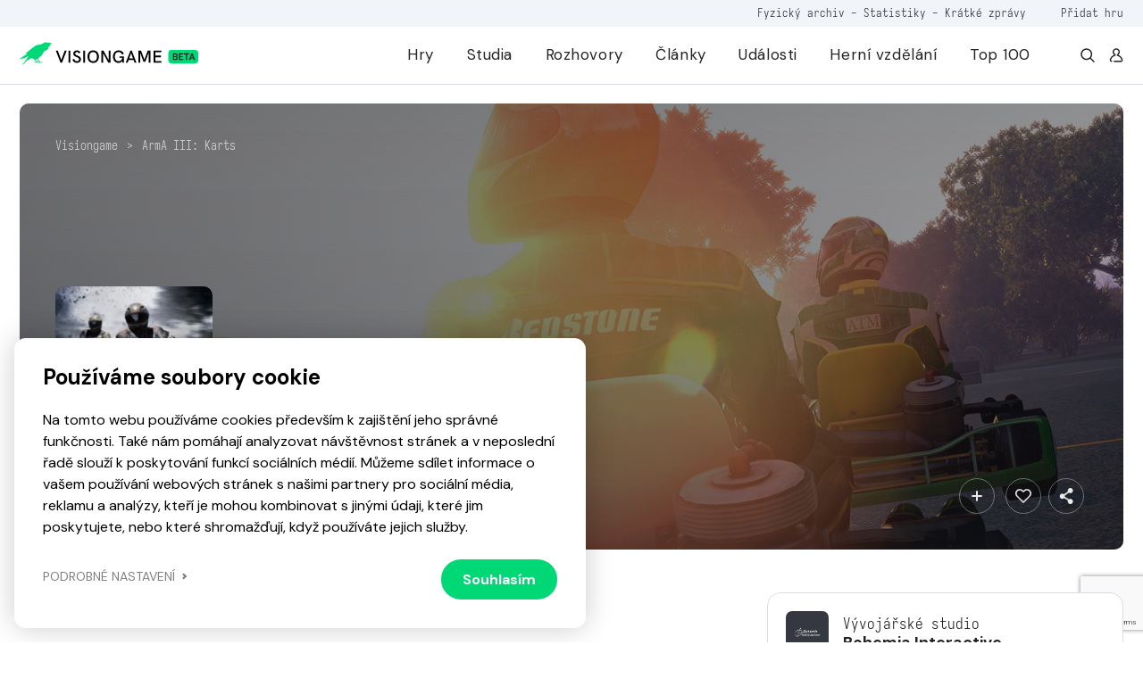

--- FILE ---
content_type: text/html; charset=UTF-8
request_url: https://visiongame.cz/hra/arma-3-karts/
body_size: 19055
content:
<!DOCTYPE html>
<html lang="cs">
<head><meta charset="UTF-8" />
<meta http-equiv="X-UA-Compatible" content="IE=edge">
<meta name="viewport" content="width=device-width, initial-scale=1">
<meta name="seznam-wmt" content="5HRfJoh2bk7DSCbxvQMK20A6fkL8XVwn" />
<title>ArmA III: Karts  Visiongame  Hra  Visiongame</title>
<meta name="description" content="Nastartujte &ndash; je tu Arma 3 Karts! Jakmile jsme prost&#345;ednictv&iacute;m videoparodie Splendid Split odhalili apr&iacute;lov&yacute; &#382;ert&iacute;k k 1. dubnu 2014, n&#283;kte&#345;&iacute; z v&aacute;s m&#283;li velk&yacute; z&aacute;jem o skute&#269;n&eacute; vyd&aacute;n&iacute; bal&iacute;&#269;ku v&#283;novan&eacute;ho motok&aacute;r&aacute;m. Tak&#382;e tady jej m&aacute;te, ka&#382;d&yacute; si jej m&#367;&#382;e zkusit. U&#382;ijte si tuto malou odbo&#269;ku od na&scaron;&iacute; otev&#345;en&eacute; vojensk&eacute; hry.">
<meta property="og:url" content="https://visiongame.cz/hra/arma-3-karts/">
<meta property="og:title" content="ArmA III: KartsVisiongame  Hra  Visiongame">
<meta property="og:description" content="Nastartujte &ndash; je tu Arma 3 Karts! Jakmile jsme prost&#345;ednictv&iacute;m videoparodie Splendid Split odhalili apr&iacute;lov&yacute; &#382;ert&iacute;k k 1. dubnu 2014, n&#283;kte&#345;&iacute; z v&aacute;s m&#283;li velk&yacute; z&aacute;jem o skute&#269;n&eacute; vyd&aacute;n&iacute; bal&iacute;&#269;ku v&#283;novan&eacute;ho motok&aacute;r&aacute;m. Tak&#382;e tady jej m&aacute;te, ka&#382;d&yacute; si jej m&#367;&#382;e zkusit. U&#382;ijte si tuto malou odbo&#269;ku od na&scaron;&iacute; otev&#345;en&eacute; vojensk&eacute; hry.">
<meta name="description" content="Nastartujte – je tu Arma 3 Karts! Jakmile jsme prostřednictvím videoparodie Splendid Split odhalili aprílový žertík k 1. dubnu 2014, někteří z vás měli"><meta property="og:url" content="https://visiongame.cz/hra/arma-3-karts/"><meta property="og:type" content="article"><meta property="og:locale" content="cs_CZ"><meta property="og:title" content="ArmA III: Karts"><meta property="og:description" content="Nastartujte – je tu Arma 3 Karts! Jakmile jsme prostřednictvím videoparodie Splendid Split odhalili aprílový žertík k 1. dubnu 2014, někteří z vás měli"><meta property="og:image" content="https://visiongame.cz/wp-content/uploads/2018/02/ArmA-III-Karts-cover.jpeg"><meta property="og:image:width" content="418"><meta property="og:image:height" content="594"><meta name='robots' content='max-image-preview:large' />
	<style>img:is([sizes="auto" i], [sizes^="auto," i]) { contain-intrinsic-size: 3000px 1500px }</style>
	<link rel='dns-prefetch' href='//www.google.com' />
<link rel='dns-prefetch' href='//cdn.jsdelivr.net' />
<link rel='dns-prefetch' href='//cdnjs.cloudflare.com' />
<link rel='stylesheet' id='wp-block-library-css' href='https://visiongame.cz/wp-includes/css/dist/block-library/style.min.css?ver=6.8.3' type='text/css' media='all' />
<style id='classic-theme-styles-inline-css' type='text/css'>
/*! This file is auto-generated */
.wp-block-button__link{color:#fff;background-color:#32373c;border-radius:9999px;box-shadow:none;text-decoration:none;padding:calc(.667em + 2px) calc(1.333em + 2px);font-size:1.125em}.wp-block-file__button{background:#32373c;color:#fff;text-decoration:none}
</style>
<style id='global-styles-inline-css' type='text/css'>
:root{--wp--preset--aspect-ratio--square: 1;--wp--preset--aspect-ratio--4-3: 4/3;--wp--preset--aspect-ratio--3-4: 3/4;--wp--preset--aspect-ratio--3-2: 3/2;--wp--preset--aspect-ratio--2-3: 2/3;--wp--preset--aspect-ratio--16-9: 16/9;--wp--preset--aspect-ratio--9-16: 9/16;--wp--preset--color--black: #000000;--wp--preset--color--cyan-bluish-gray: #abb8c3;--wp--preset--color--white: #ffffff;--wp--preset--color--pale-pink: #f78da7;--wp--preset--color--vivid-red: #cf2e2e;--wp--preset--color--luminous-vivid-orange: #ff6900;--wp--preset--color--luminous-vivid-amber: #fcb900;--wp--preset--color--light-green-cyan: #7bdcb5;--wp--preset--color--vivid-green-cyan: #00d084;--wp--preset--color--pale-cyan-blue: #8ed1fc;--wp--preset--color--vivid-cyan-blue: #0693e3;--wp--preset--color--vivid-purple: #9b51e0;--wp--preset--gradient--vivid-cyan-blue-to-vivid-purple: linear-gradient(135deg,rgba(6,147,227,1) 0%,rgb(155,81,224) 100%);--wp--preset--gradient--light-green-cyan-to-vivid-green-cyan: linear-gradient(135deg,rgb(122,220,180) 0%,rgb(0,208,130) 100%);--wp--preset--gradient--luminous-vivid-amber-to-luminous-vivid-orange: linear-gradient(135deg,rgba(252,185,0,1) 0%,rgba(255,105,0,1) 100%);--wp--preset--gradient--luminous-vivid-orange-to-vivid-red: linear-gradient(135deg,rgba(255,105,0,1) 0%,rgb(207,46,46) 100%);--wp--preset--gradient--very-light-gray-to-cyan-bluish-gray: linear-gradient(135deg,rgb(238,238,238) 0%,rgb(169,184,195) 100%);--wp--preset--gradient--cool-to-warm-spectrum: linear-gradient(135deg,rgb(74,234,220) 0%,rgb(151,120,209) 20%,rgb(207,42,186) 40%,rgb(238,44,130) 60%,rgb(251,105,98) 80%,rgb(254,248,76) 100%);--wp--preset--gradient--blush-light-purple: linear-gradient(135deg,rgb(255,206,236) 0%,rgb(152,150,240) 100%);--wp--preset--gradient--blush-bordeaux: linear-gradient(135deg,rgb(254,205,165) 0%,rgb(254,45,45) 50%,rgb(107,0,62) 100%);--wp--preset--gradient--luminous-dusk: linear-gradient(135deg,rgb(255,203,112) 0%,rgb(199,81,192) 50%,rgb(65,88,208) 100%);--wp--preset--gradient--pale-ocean: linear-gradient(135deg,rgb(255,245,203) 0%,rgb(182,227,212) 50%,rgb(51,167,181) 100%);--wp--preset--gradient--electric-grass: linear-gradient(135deg,rgb(202,248,128) 0%,rgb(113,206,126) 100%);--wp--preset--gradient--midnight: linear-gradient(135deg,rgb(2,3,129) 0%,rgb(40,116,252) 100%);--wp--preset--font-size--small: 13px;--wp--preset--font-size--medium: 20px;--wp--preset--font-size--large: 36px;--wp--preset--font-size--x-large: 42px;--wp--preset--spacing--20: 0.44rem;--wp--preset--spacing--30: 0.67rem;--wp--preset--spacing--40: 1rem;--wp--preset--spacing--50: 1.5rem;--wp--preset--spacing--60: 2.25rem;--wp--preset--spacing--70: 3.38rem;--wp--preset--spacing--80: 5.06rem;--wp--preset--shadow--natural: 6px 6px 9px rgba(0, 0, 0, 0.2);--wp--preset--shadow--deep: 12px 12px 50px rgba(0, 0, 0, 0.4);--wp--preset--shadow--sharp: 6px 6px 0px rgba(0, 0, 0, 0.2);--wp--preset--shadow--outlined: 6px 6px 0px -3px rgba(255, 255, 255, 1), 6px 6px rgba(0, 0, 0, 1);--wp--preset--shadow--crisp: 6px 6px 0px rgba(0, 0, 0, 1);}:where(.is-layout-flex){gap: 0.5em;}:where(.is-layout-grid){gap: 0.5em;}body .is-layout-flex{display: flex;}.is-layout-flex{flex-wrap: wrap;align-items: center;}.is-layout-flex > :is(*, div){margin: 0;}body .is-layout-grid{display: grid;}.is-layout-grid > :is(*, div){margin: 0;}:where(.wp-block-columns.is-layout-flex){gap: 2em;}:where(.wp-block-columns.is-layout-grid){gap: 2em;}:where(.wp-block-post-template.is-layout-flex){gap: 1.25em;}:where(.wp-block-post-template.is-layout-grid){gap: 1.25em;}.has-black-color{color: var(--wp--preset--color--black) !important;}.has-cyan-bluish-gray-color{color: var(--wp--preset--color--cyan-bluish-gray) !important;}.has-white-color{color: var(--wp--preset--color--white) !important;}.has-pale-pink-color{color: var(--wp--preset--color--pale-pink) !important;}.has-vivid-red-color{color: var(--wp--preset--color--vivid-red) !important;}.has-luminous-vivid-orange-color{color: var(--wp--preset--color--luminous-vivid-orange) !important;}.has-luminous-vivid-amber-color{color: var(--wp--preset--color--luminous-vivid-amber) !important;}.has-light-green-cyan-color{color: var(--wp--preset--color--light-green-cyan) !important;}.has-vivid-green-cyan-color{color: var(--wp--preset--color--vivid-green-cyan) !important;}.has-pale-cyan-blue-color{color: var(--wp--preset--color--pale-cyan-blue) !important;}.has-vivid-cyan-blue-color{color: var(--wp--preset--color--vivid-cyan-blue) !important;}.has-vivid-purple-color{color: var(--wp--preset--color--vivid-purple) !important;}.has-black-background-color{background-color: var(--wp--preset--color--black) !important;}.has-cyan-bluish-gray-background-color{background-color: var(--wp--preset--color--cyan-bluish-gray) !important;}.has-white-background-color{background-color: var(--wp--preset--color--white) !important;}.has-pale-pink-background-color{background-color: var(--wp--preset--color--pale-pink) !important;}.has-vivid-red-background-color{background-color: var(--wp--preset--color--vivid-red) !important;}.has-luminous-vivid-orange-background-color{background-color: var(--wp--preset--color--luminous-vivid-orange) !important;}.has-luminous-vivid-amber-background-color{background-color: var(--wp--preset--color--luminous-vivid-amber) !important;}.has-light-green-cyan-background-color{background-color: var(--wp--preset--color--light-green-cyan) !important;}.has-vivid-green-cyan-background-color{background-color: var(--wp--preset--color--vivid-green-cyan) !important;}.has-pale-cyan-blue-background-color{background-color: var(--wp--preset--color--pale-cyan-blue) !important;}.has-vivid-cyan-blue-background-color{background-color: var(--wp--preset--color--vivid-cyan-blue) !important;}.has-vivid-purple-background-color{background-color: var(--wp--preset--color--vivid-purple) !important;}.has-black-border-color{border-color: var(--wp--preset--color--black) !important;}.has-cyan-bluish-gray-border-color{border-color: var(--wp--preset--color--cyan-bluish-gray) !important;}.has-white-border-color{border-color: var(--wp--preset--color--white) !important;}.has-pale-pink-border-color{border-color: var(--wp--preset--color--pale-pink) !important;}.has-vivid-red-border-color{border-color: var(--wp--preset--color--vivid-red) !important;}.has-luminous-vivid-orange-border-color{border-color: var(--wp--preset--color--luminous-vivid-orange) !important;}.has-luminous-vivid-amber-border-color{border-color: var(--wp--preset--color--luminous-vivid-amber) !important;}.has-light-green-cyan-border-color{border-color: var(--wp--preset--color--light-green-cyan) !important;}.has-vivid-green-cyan-border-color{border-color: var(--wp--preset--color--vivid-green-cyan) !important;}.has-pale-cyan-blue-border-color{border-color: var(--wp--preset--color--pale-cyan-blue) !important;}.has-vivid-cyan-blue-border-color{border-color: var(--wp--preset--color--vivid-cyan-blue) !important;}.has-vivid-purple-border-color{border-color: var(--wp--preset--color--vivid-purple) !important;}.has-vivid-cyan-blue-to-vivid-purple-gradient-background{background: var(--wp--preset--gradient--vivid-cyan-blue-to-vivid-purple) !important;}.has-light-green-cyan-to-vivid-green-cyan-gradient-background{background: var(--wp--preset--gradient--light-green-cyan-to-vivid-green-cyan) !important;}.has-luminous-vivid-amber-to-luminous-vivid-orange-gradient-background{background: var(--wp--preset--gradient--luminous-vivid-amber-to-luminous-vivid-orange) !important;}.has-luminous-vivid-orange-to-vivid-red-gradient-background{background: var(--wp--preset--gradient--luminous-vivid-orange-to-vivid-red) !important;}.has-very-light-gray-to-cyan-bluish-gray-gradient-background{background: var(--wp--preset--gradient--very-light-gray-to-cyan-bluish-gray) !important;}.has-cool-to-warm-spectrum-gradient-background{background: var(--wp--preset--gradient--cool-to-warm-spectrum) !important;}.has-blush-light-purple-gradient-background{background: var(--wp--preset--gradient--blush-light-purple) !important;}.has-blush-bordeaux-gradient-background{background: var(--wp--preset--gradient--blush-bordeaux) !important;}.has-luminous-dusk-gradient-background{background: var(--wp--preset--gradient--luminous-dusk) !important;}.has-pale-ocean-gradient-background{background: var(--wp--preset--gradient--pale-ocean) !important;}.has-electric-grass-gradient-background{background: var(--wp--preset--gradient--electric-grass) !important;}.has-midnight-gradient-background{background: var(--wp--preset--gradient--midnight) !important;}.has-small-font-size{font-size: var(--wp--preset--font-size--small) !important;}.has-medium-font-size{font-size: var(--wp--preset--font-size--medium) !important;}.has-large-font-size{font-size: var(--wp--preset--font-size--large) !important;}.has-x-large-font-size{font-size: var(--wp--preset--font-size--x-large) !important;}
:where(.wp-block-post-template.is-layout-flex){gap: 1.25em;}:where(.wp-block-post-template.is-layout-grid){gap: 1.25em;}
:where(.wp-block-columns.is-layout-flex){gap: 2em;}:where(.wp-block-columns.is-layout-grid){gap: 2em;}
:root :where(.wp-block-pullquote){font-size: 1.5em;line-height: 1.6;}
</style>
<link rel='stylesheet' id='wpd-forms-css' href='https://visiongame.cz/wp-content/plugins/wpd-forms/assets/css/wpd-forms.css?ver=0.1.0' type='text/css' media='all' />
<link rel='stylesheet' id='wpd-gdpr-admin-css' href='https://visiongame.cz/wp-content/plugins/wpd-gdpr/assets/css/wpd-gdpr.css?ver=0.1.0' type='text/css' media='all' />
<link rel='stylesheet' id='wpd-reviews-css' href='https://visiongame.cz/wp-content/plugins/wpd-reviews/assets/css/wpd-reviews.css?ver=6.8.3' type='text/css' media='all' />
<link rel='stylesheet' id='vg-slimselect-css' href='https://cdnjs.cloudflare.com/ajax/libs/slim-select/2.8.1/slimselect.min.css?ver=0.1.0-2025-01-31' type='text/css' media='all' />
<link rel='stylesheet' id='vg-redesign-css' href='https://visiongame.cz/wp-content/themes/visiongame/dist/css/style.css?ver=0.1.0-2025-01-31' type='text/css' media='all' />
<link rel='stylesheet' id='visiongame-css' href='https://visiongame.cz/wp-content/themes/visiongame/style.css?ver=0.1.0-2025-01-31' type='text/css' media='all' />
<link rel='stylesheet' id='photoswipe-css' href='https://visiongame.cz/wp-content/themes/visiongame/dist/css/photoswipe.css?ver=0.1.0-2025-01-31' type='text/css' media='all' />
<link rel='stylesheet' id='photoswipe-default-skin-css' href='https://visiongame.cz/wp-content/themes/visiongame/dist/css/default-skin/default-skin.css?ver=0.1.0-2025-01-31' type='text/css' media='all' />
<link rel="https://api.w.org/" href="https://visiongame.cz/wp-json/" /><link rel="canonical" href="https://visiongame.cz/hra/arma-3-karts/" />
<link rel='shortlink' href='https://visiongame.cz/?p=7086' />
<!-- Google tag (gtag.js) -->
<script async src="https://www.googletagmanager.com/gtag/js?id=G-EBK7LRJ6Q4"></script>
<script>
  window.dataLayer = window.dataLayer || [];
  function gtag(){dataLayer.push(arguments);}
  gtag('js', new Date());
  gtag('config', 'G-EBK7LRJ6Q4');
</script>
<link rel="shortcut icon" href="https://visiongame.cz/wp-content/themes/visiongame/favicon.ico"></head>
<body class="wp-singular vision_game-template-default single single-vision_game postid-7086 wp-theme-sava wp-child-theme-visiongame is-white-header">
<!-- Facebook Pixel Code -->
<script>
!function(f,b,e,v,n,t,s)
{if(f.fbq)return;n=f.fbq=function(){n.callMethod?
  n.callMethod.apply(n,arguments):n.queue.push(arguments)};
if(!f._fbq)f._fbq=n;n.push=n;n.loaded=!0;n.version='2.0';
n.queue=[];t=b.createElement(e);t.async=!0;
t.src=v;s=b.getElementsByTagName(e)[0];
s.parentNode.insertBefore(t,s)}(window,document,'script',
  'https://connect.facebook.net/en_US/fbevents.js');
 fbq('init', '229524381484723'); 
fbq('track', 'PageView');
</script>
<noscript><img height="1" width="1" src="https://www.facebook.com/tr?id=229524381484723&ev=PageView &noscript=1"/></noscript>
<!-- End Facebook Pixel Code -->
<header class="c-header">
  <div class="c-header__top mobile-hide">
    <div class="l-container text-right">
      <div class="caption caption--small u-color-white-opacity-5 primary-hover">
                  <span class="mr-45"><a href="https://visiongame.cz/fyzicka-sbirka-ceskych-a-slovenskych-her/">Fyzický archiv</a> - <a href="https://visiongame.cz/statistiky/">Statistiky</a> - <a href="https://visiongame.cz/zpravy/">Krátké zprávy</a></span>
				<a target="_blank" href="https://k9uwo4wl11b.typeform.com/to/ISoG2qbh">Přidat hru</a>
		      </div>
    </div>
  </div>
  <div class="c-header__main">
    <div class="l-container h-100">
      <div class="row h-100">
        <div class="col-auto mh-100">
          <a class="c-header__logo" href="https://visiongame.cz/">
            <svg class="c-header__logo-svg"><use xlink:href="https://visiongame.cz/wp-content/themes/visiongame/dist/svg/sprite.defs.svg?ver=0.1.0-2025-01-31#svg--visiongame-dark-beta" x="0" y="0" width="100%" height="100%"></use></svg>          </a>
        </div>
        <div class="col c-header__mobile-wrap primary-hover">
          <ul id="menu-primarni" class="c-header__nav h-100 mr-4"><li class="c-header__item menu-item menu-item-type-post_type menu-item-object-page"><a href="https://visiongame.cz/hry/" class="c-header__link">Hry</a></li>
<li class="c-header__item menu-item menu-item-type-post_type menu-item-object-page"><a href="https://visiongame.cz/studia/" class="c-header__link">Studia</a></li>
<li class="c-header__item menu-item menu-item-type-taxonomy menu-item-object-category"><a href="https://visiongame.cz/category/rozhovory/" class="c-header__link">Rozhovory</a></li>
<li class="c-header__item js-show-mega-menu menu-item menu-item-type-post_type menu-item-object-page"><a href="https://visiongame.cz/clanky/" class="c-header__link">Články</a></li>
<li class="c-header__item menu-item menu-item-type-post_type menu-item-object-page"><a href="https://visiongame.cz/udalosti/" class="c-header__link">Události</a></li>
<li class="c-header__item menu-item menu-item-type-post_type menu-item-object-page"><a href="https://visiongame.cz/herni-vzdelani/" class="c-header__link">Herní vzdělání</a></li>
<li class="c-header__item menu-item menu-item-type-post_type menu-item-object-page"><a href="https://visiongame.cz/top-100-nejlepsich-ceskych-a-slovenskych-her/" class="c-header__link">Top 100</a></li>
</ul><ul id="menu-top" class="c-header__nav c-header__nav--mobile h-100 mr-4 mobile-show"><li class="c-header__item menu-item menu-item-type-post_type menu-item-object-post"><a href="https://visiongame.cz/fyzicka-sbirka-ceskych-a-slovenskych-her/" class="c-header__link">Fyzický archiv</a></li>
<li class="c-header__item menu-item menu-item-type-post_type menu-item-object-page"><a href="https://visiongame.cz/statistiky/" class="c-header__link">Statistiky</a></li>
<li class="c-header__item menu-item menu-item-type-custom menu-item-object-custom"><a href="https://visiongame.cz/zpravy/" class="c-header__link">Krátké zprávy</a></li>
</ul>          <div class="d-flex mobile-hide">
            <a class="d-flex ml-3" href="https://visiongame.cz/?s="><svg class="icon"><use xlink:href="https://visiongame.cz/wp-content/themes/visiongame/dist/svg/sprite.defs.svg?ver=0.1.0-2025-01-31#svg--search" x="0" y="0" width="100%" height="100%"></use></svg></a>
            <a class="d-flex ml-3" href="https://visiongame.cz/muj-ucet/"><svg class="icon"><use xlink:href="https://visiongame.cz/wp-content/themes/visiongame/dist/svg/sprite.defs.svg?ver=0.1.0-2025-01-31#svg--user" x="0" y="0" width="100%" height="100%"></use></svg></a>
          </div>
        </div>
        <div class="col c-header__burger">
          <div class="c-burger js-toggle-menu">
            <div class="c-burger__line"></div>
          </div>
        </div>
      </div>
    </div>
  </div>
</header>
<div class="c-header__mobile-bg"></div>
<div class="l-wrap-content" role="main">
<main>  <div class="l-section pb-1 pb-md-4 pt-4 js-in-view">
  <div class="l-container">
    <div class="s-game-header s-game-header--m-auto">
			<div class="s-game-header__bg">
									<div class="o-bg"><img class="o-bg__img" src="https://visiongame.cz/wp-content/uploads/2018/02/arma3_dlc_karts_screenshot_01.jpg"></div>
							</div>
      <div class="s-game-header__content s-game-header__content--m-p">
        <div class="c-breadcrumbs "><div class="c-breadcrumbs__item"><a href="https://visiongame.cz">Visiongame</a></div><div class="c-breadcrumbs__item">&gt;</div><div class="c-breadcrumbs__item"><a href="https://visiongame.cz/hra/arma-3-karts/">ArmA III: Karts</a></div></div>        <div class="s-game-header__container">
          <div class="row">
            <div class="col-md-2 d-flex align-items-center align-items-end-md justify-content-center justify-content-md-start">
              <div class="d-inline-flex d-md-none align-items-center mb-3">
                <div class="c-label c-label--success">
                  <div class="c-label__text">Vydáno</div>
                </div>
                              </div>
                              <div class="c-game-article__cover w-100 d-none d-md-block">
                  <div class="o-bg o-bg--absolute"><img class="o-bg__img" src="https://visiongame.cz/wp-content/uploads/2018/02/ArmA-III-Karts-cover.jpeg"></div>
                </div>
                          </div>
            <div class="col-12 col-lg u-color-white d-flex align-items-center align-items-md-end">
              <div class="text-center text-md-left">
                <div class="align-items-center mb-3 d-none d-md-inline-flex">
                  <div class="c-label c-label--medium-dark c-label--success">
                    <div class="c-label__dot"></div>
                    <div class="c-label__text">Vydáno</div>
                  </div>
                                  </div>
                <h1 class="mb-4 mb-md-3">ArmA III: Karts</h1>
                <div class="u-max-width-17 d-inline-block d-md-none text-center text-md-left w-100 mb-5">
                  <div class="c-game-article__cover w-100">
                    <div class="o-bg o-bg--absolute"><img class="o-bg__img" src="https://visiongame.cz/wp-content/uploads/2018/02/ArmA-III-Karts-cover.jpeg"></div>
                  </div>
                </div>
                <div class="d-flex flex-wrap justify-content-center justify-content-md-start">
                                      <a class="c-btn c-btn--primary c-btn--fluid c-btn--medium c-btn--icon-left mb-2 mb-md-0 mr-md-2 mr-1 ml-1 ml-md-0 mt-2" href="https://youtu.be/cSAJdRpqltM">
                      <div class="c-btn__icon"><svg class="icon"><use xlink:href="https://visiongame.cz/wp-content/themes/visiongame/dist/svg/sprite.defs.svg?ver=0.1.0-2025-01-31#icon-play" x="0" y="0" width="100%" height="100%"></use></svg></div>
                      <div class="c-btn__text">Official trailer</div>
                    </a>
                                                                                                                                                                                                <a class="c-btn c-btn--outlined-light c-btn--fluid c-btn--medium c-btn--icon-left mb-2 mb-md-0 mr-md-2 mr-1 ml-1 ml-md-0 mt-2" href="http://store.steampowered.com/app/288520/Arma_3_Karts/" target="_blank">
                        <div class="c-btn__icon"><svg class="icon"><use xlink:href="https://visiongame.cz/wp-content/themes/visiongame/dist/svg/sprite.defs.svg?ver=0.1.0-2025-01-31#svg--steam" x="0" y="0" width="100%" height="100%"></use></svg></div>
                        <div class="c-btn__text">Steam</div>
                      </a>
                                                                                                                                                                                                                                                    </div> 
              </div>
            </div>
            <div class="col-12 col-lg-3 d-flex align-items-end justify-content-md-end justify-content-center mt-2 mt-md-0">
              <button class="c-btn c-btn--outlined-light c-btn--icon-only c-btn--medium u-fs-6 ml-1 mr-2 mr-m-0 jsCategoryDropdown" aria-expanded="false">
                <svg class="icon"><use xlink:href="https://visiongame.cz/wp-content/themes/visiongame/dist/svg/sprite.defs.svg?ver=0.1.0-2025-01-31#svg--plus" x="0" y="0" width="100%" height="100%"></use></svg>                <div class="d-none jsCategoryDropdownHTML">
                  <div class="c-dropdown__header">
                    <p class="small u-font-weight-700">Přidat do sbírky</p>
                  </div>
				<ul class="c-dropdown c-dropdown--medium">
											<li class="c-dropdown__item">
						<a class="c-dropdown__link js-wpd-likes-non-logged" data-url="https://visiongame.cz/wp-login.php"><div class="d-flex align-items-center justify-content-between"><div class="d-flex align-items-center"><svg class="icon mr-2 u-color-grey-2"><use xlink:href="https://visiongame.cz/wp-content/themes/visiongame/dist/svg/sprite.defs.svg?ver=0.1.0-2025-01-31#svg--heart" x="0" y="0" width="100%" height="100%"></use></svg><span class="u-font-weight-400">Chci hrát</span></div><svg class="icon ml-2 u-color-primary-color"><use xlink:href="https://visiongame.cz/wp-content/themes/visiongame/dist/svg/sprite.defs.svg?ver=0.1.0-2025-01-31#svg--heart" x="0" y="0" width="100%" height="100%"></use></svg></div>
</a>						</li>
											<li class="c-dropdown__item">
						<a class="c-dropdown__link js-wpd-likes-non-logged" data-url="https://visiongame.cz/wp-login.php"><div class="d-flex align-items-center justify-content-between"><div class="d-flex align-items-center"><svg class="icon mr-2 u-color-grey-2"><use xlink:href="https://visiongame.cz/wp-content/themes/visiongame/dist/svg/sprite.defs.svg?ver=0.1.0-2025-01-31#svg--heart" x="0" y="0" width="100%" height="100%"></use></svg><span class="u-font-weight-400">Mám hru</span></div><svg class="icon ml-2 u-color-primary-color"><use xlink:href="https://visiongame.cz/wp-content/themes/visiongame/dist/svg/sprite.defs.svg?ver=0.1.0-2025-01-31#svg--heart" x="0" y="0" width="100%" height="100%"></use></svg></div>
</a>						</li>
											<li class="c-dropdown__item">
						<a class="c-dropdown__link js-wpd-likes-non-logged" data-url="https://visiongame.cz/wp-login.php"><div class="d-flex align-items-center justify-content-between"><div class="d-flex align-items-center"><svg class="icon mr-2 u-color-grey-2"><use xlink:href="https://visiongame.cz/wp-content/themes/visiongame/dist/svg/sprite.defs.svg?ver=0.1.0-2025-01-31#svg--heart" x="0" y="0" width="100%" height="100%"></use></svg><span class="u-font-weight-400">Dohrál jsem</span></div><svg class="icon ml-2 u-color-primary-color"><use xlink:href="https://visiongame.cz/wp-content/themes/visiongame/dist/svg/sprite.defs.svg?ver=0.1.0-2025-01-31#svg--heart" x="0" y="0" width="100%" height="100%"></use></svg></div>
</a>						</li>
									</ul>
                </div>
              </button>
              <button class="c-btn c-btn--outlined-light c-btn--icon-only c-btn--medium u-fs-6 ml-1 mr-1 mr-m-0 js-wpd-likes-non-logged" data-url="https://visiongame.cz/wp-login.php"><svg class="icon"><use xlink:href="https://visiongame.cz/wp-content/themes/visiongame/dist/svg/sprite.defs.svg?ver=0.1.0-2025-01-31#svg--heart" x="0" y="0" width="100%" height="100%"></use></svg></button>              <button class="c-btn c-btn--outlined-light c-btn--icon-only c-btn--medium u-fs-6 ml-1 mr-1 mr-m-0 jsCategoryDropdown" aria-expanded="true">
                <svg class="icon"><use xlink:href="https://visiongame.cz/wp-content/themes/visiongame/dist/svg/sprite.defs.svg?ver=0.1.0-2025-01-31#svg--share" x="0" y="0" width="100%" height="100%"></use></svg>                <div class="d-none jsCategoryDropdownHTML">
                  <div class="c-dropdown__header">
                    <p class="small u-font-weight-700">Sdílet</p>
                  </div>
                  <ul class="c-dropdown c-dropdown--medium">
                    <li class="c-dropdown__item"><a class="c-dropdown__link" href="https://www.facebook.com/sharer/sharer.php?u=https://visiongame.cz/hra/arma-3-karts/">
                        <div class="d-flex align-items-center justify-content-between">
                          <div class="d-flex align-items-center">
                            <svg class="icon mr-2 u-color-grey-2"><use xlink:href="https://visiongame.cz/wp-content/themes/visiongame/dist/svg/sprite.defs.svg?ver=0.1.0-2025-01-31#svg--facebook" x="0" y="0" width="100%" height="100%"></use></svg>                            <span class="u-font-weight-400">Facebook</span>
                          </div>
                        </div></a></li>
                    <li class="c-dropdown__item"><a class="c-dropdown__link" href="http://www.twitter.com/share?url=https://visiongame.cz/hra/arma-3-karts/">
                        <div class="d-flex align-items-center justify-content-between">
                          <div class="d-flex align-items-center">
                            <svg class="icon mr-2 u-color-grey-2"><use xlink:href="https://visiongame.cz/wp-content/themes/visiongame/dist/svg/sprite.symbol.svg?ver=0.1.0-2025-01-31#svg--x-twitter" x="0" y="0" width="100%" height="100%"></use></svg>                            <span class="u-font-weight-400">Twitter</span>
                          </div>
                        </div></a></li>
                        <li class="c-dropdown__item"><a class="c-dropdown__link" href="https://www.linkedin.com/sharing/share-offsite/?url=https://visiongame.cz/hra/arma-3-karts/">
                        <div class="d-flex align-items-center justify-content-between">
                          <div class="d-flex align-items-center">
                            <svg class="icon mr-2 u-color-grey-2"><use xlink:href="https://visiongame.cz/wp-content/themes/visiongame/dist/svg/sprite.defs.svg?ver=0.1.0-2025-01-31#svg--linkedin" x="0" y="0" width="100%" height="100%"></use></svg>                            <span class="u-font-weight-400">LinkedIn</span>
                          </div>
                        </div>
                      </a>
                    </li>
                  </ul>
                </div>
              </button>
            </div>
          </div>
        </div>
      </div>
    </div>
  </div>
</div>
<div class="l-section pt-3 pt-md-4 js-in-view">
  <div class="l-container">
    <div class="row flex-row-reverse">
      <div class="col-lg-4">
        <div class="c-box c-box--white-2 mb-3">
                      <div class="d-flex mb-3">
              <div class="c-avatar c-avatar--img c-avatar--medium-small u-background-grey-3 mr-3">
                <img class="c-avatar__img" src="https://visiongame.cz/wp-content/uploads/2017/06/Bohemia-Interactive-Studio-1-150x150.png">
              </div>
              <div class="mt-1">
                <div class="caption">Vývojářské studio</div>
                <h5><a href="https://visiongame.cz/studio/bohemia-interactive-studio/" class="label label--fo label--ell bg-black">Bohemia Interactive</a></h5>
              </div>
            </div>
          					                      <div class="d-flex mb-3">
              <div class="c-avatar c-avatar--img c-avatar--medium-small u-background-grey-7 mr-3">
                <svg class="icon u-fs-7 u-color-grey-2"><use xlink:href="https://visiongame.cz/wp-content/themes/visiongame/dist/svg/sprite.defs.svg?ver=0.1.0-2025-01-31#icon-calendar" x="0" y="0" width="100%" height="100%"></use></svg>              </div>
              <div class="mt-1">
                <div class="caption">Vydáno</div>
                <h5>29. května 2014</h5>
              </div>
            </div>
                              <div class="d-flex mb-4">
            <div class="c-avatar c-avatar--img c-avatar--medium-small u-background-grey-7 mr-3">
              <svg class="icon u-fs-7 u-color-grey-2"><use xlink:href="https://visiongame.cz/wp-content/themes/visiongame/dist/svg/sprite.defs.svg?ver=0.1.0-2025-01-31#icon-pin" x="0" y="0" width="100%" height="100%"></use></svg>            </div>
            <div class="mt-1">
              <div class="caption">Distributor</div>
              <h5>Bohemia Interactive</h5>
            </div>
          </div>
                    <div class="d-flex pt-2">
                          <a class="c-btn c-btn--medium c-btn--primary c-btn--icon-right d-md-inline-flex" href="https://arma3.com/dlc/karts">
                <div class="c-btn__text">Oficiální stránky</div>
                <div class="c-btn__icon">
                  <svg class="icon"><use xlink:href="https://visiongame.cz/wp-content/themes/visiongame/dist/svg/sprite.defs.svg?ver=0.1.0-2025-01-31#svg--arrow-right" x="0" y="0" width="100%" height="100%"></use></svg>                </div>
              </a>
                                  </div>
		</div>
		<div class="c-box c-box--white-2 mb-3"><div class="d-flex mb-4"><button class="c-tab__item js-tab-item is-active" data-target="detail">Detaily</button><button class="c-tab__item js-tab-item" data-target="spec">Technická specifikace</button><button class="c-tab__item js-tab-item" data-target="localization">Lokalizace</button></div><div class="c-tab__content is-active" id="tab-target-detail"><div class="row mb-2"><div class="col-4"><div class="caption">Země vývoje</div></div><div class="col"><a class="c-label c-label--fluid mr-2 mb-2 a-hover-text" href="https://visiongame.cz/hry/?country%5B0%5D=cz"><div class="c-label__text a-hover-text__target">Česko</div></a></div></div><div class="row mb-2"><div class="col-4"><div class="caption">Žánr hry</div></div><div class="col"><a class="c-label c-label--fluid mr-2 mb-2 a-hover-text" href="https://visiongame.cz/zanr/simulator/"><div class="c-label__text a-hover-text__target">Simulátor</div></a><a class="c-label c-label--fluid mr-2 mb-2 a-hover-text" href="https://visiongame.cz/zanr/strategie/"><div class="c-label__text a-hover-text__target">Strategie</div></a><a class="c-label c-label--fluid mr-2 mb-2 a-hover-text" href="https://visiongame.cz/zanr/zavodni/"><div class="c-label__text a-hover-text__target">Závodní</div></a></div></div><div class="row mb-2"><div class="col-4"><div class="caption">Platforma</div></div><div class="col"><a class="c-label c-label--fluid mr-2 mb-2 a-hover-text" href="https://visiongame.cz/platforma/windows-pc/"><div class="c-label__text a-hover-text__target">Windows PC</div></a></div></div><div class="row mb-2"><div class="col-4"><div class="caption">Typ hry</div></div><div class="col"><a class="c-label c-label--fluid mr-2 mb-2 a-hover-text" href="https://visiongame.cz/hry/?full=1"><div class="c-label__text a-hover-text__target">DLC</div></a></div></div><div class="row mb-2"><div class="col-4"><div class="caption">Multiplayer</div></div><div class="col"><div class="c-label c-label--fluid mr-2 mb-2 a-hover-text"><div class="c-label__text a-hover-text__target">Ano</div></div><a class="c-label c-label--fluid mr-2 mb-2 a-hover-text" href="https://visiongame.cz/typ-multiplayeru/kooperativni-rezim/"><div class="c-label__text a-hover-text__target">Kooperativní režim</div></a><a class="c-label c-label--fluid mr-2 mb-2 a-hover-text" href="https://visiongame.cz/typ-multiplayeru/mistni-hra-pro-vice-hracu/"><div class="c-label__text a-hover-text__target">Místní hra pro více hráčů</div></a><a class="c-label c-label--fluid mr-2 mb-2 a-hover-text" href="https://visiongame.cz/typ-multiplayeru/online-hra-pro-vice-hracu/"><div class="c-label__text a-hover-text__target">Online hra pro více hráčů</div></a><a class="c-label c-label--fluid mr-2 mb-2 a-hover-text" href="https://visiongame.cz/typ-multiplayeru/online-kooperativni-hra/"><div class="c-label__text a-hover-text__target">Online kooperativní hra</div></a><a class="c-label c-label--fluid mr-2 mb-2 a-hover-text" href="https://visiongame.cz/typ-multiplayeru/rezim-pro-vice-hracu/"><div class="c-label__text a-hover-text__target">Režim pro více hráčů</div></a></div></div></div><div class="c-tab__content" id="tab-target-spec"><div class="row mb-2"><div class="col-4"><div class="caption">Procesor</div></div><div class="col"><span class="c-label c-label--fluid mr-2 mb-2 a-hover-text"><div class="c-label__text a-hover-text__target">Dual Intel 2,4 GHz nebo dual AMD Athlon 2,5 GHz</div></span></div></div><div class="row mb-2"><div class="col-4"><div class="caption">Paměť</div></div><div class="col"><span class="c-label c-label--fluid mr-2 mb-2 a-hover-text"><div class="c-label__text a-hover-text__target">4 GB RAM</div></span></div></div><div class="row mb-2"><div class="col-4"><div class="caption">Grafická karta</div></div><div class="col"><span class="c-label c-label--fluid mr-2 mb-2 a-hover-text"><div class="c-label__text a-hover-text__target">512MB Video Memory</div></span></div></div><div class="row mb-2"><div class="col-4"><div class="caption">Pevný disk</div></div><div class="col"><span class="c-label c-label--fluid mr-2 mb-2 a-hover-text"><div class="c-label__text a-hover-text__target">20 GB volného místa</div></span></div></div></div><div class="c-tab__content" id="tab-target-localization"><div class="row mb-2"><div class="col-4"><div class="caption">Jazyk titulků</div></div><div class="col"><a class="c-label c-label--fluid mr-2 mb-2 a-hover-text" href="https://visiongame.cz/visiongame_lang/anglictina/"><div class="c-label__text a-hover-text__target">Angličtina</div></a><a class="c-label c-label--fluid mr-2 mb-2 a-hover-text" href="https://visiongame.cz/visiongame_lang/brazilska-portugalstina/"><div class="c-label__text a-hover-text__target">Brazilská portugalština</div></a><a class="c-label c-label--fluid mr-2 mb-2 a-hover-text" href="https://visiongame.cz/visiongame_lang/cestina/"><div class="c-label__text a-hover-text__target">Čeština</div></a><a class="c-label c-label--fluid mr-2 mb-2 a-hover-text" href="https://visiongame.cz/visiongame_lang/french/"><div class="c-label__text a-hover-text__target">Francouzština</div></a><a class="c-label c-label--fluid mr-2 mb-2 a-hover-text" href="https://visiongame.cz/visiongame_lang/italstina/"><div class="c-label__text a-hover-text__target">Italština</div></a><a class="c-label c-label--fluid mr-2 mb-2 a-hover-text" href="https://visiongame.cz/visiongame_lang/japonstina/"><div class="c-label__text a-hover-text__target">Japonština</div></a><a class="c-label c-label--fluid mr-2 mb-2 a-hover-text" href="https://visiongame.cz/visiongame_lang/korejstina/"><div class="c-label__text a-hover-text__target">Korejština</div></a><a class="c-label c-label--fluid mr-2 mb-2 a-hover-text" href="https://visiongame.cz/visiongame_lang/nemcina/"><div class="c-label__text a-hover-text__target">Němčina</div></a><a class="c-label c-label--fluid mr-2 mb-2 a-hover-text" href="https://visiongame.cz/visiongame_lang/polstina/"><div class="c-label__text a-hover-text__target">Polština</div></a><a class="c-label c-label--fluid mr-2 mb-2 a-hover-text" href="https://visiongame.cz/visiongame_lang/rustina/"><div class="c-label__text a-hover-text__target">Ruština</div></a><a class="c-label c-label--fluid mr-2 mb-2 a-hover-text" href="https://visiongame.cz/visiongame_lang/spanish-spain/"><div class="c-label__text a-hover-text__target">Španělština</div></a><a class="c-label c-label--fluid mr-2 mb-2 a-hover-text" href="https://visiongame.cz/visiongame_lang/tradicni-cinstina/"><div class="c-label__text a-hover-text__target">Tradiční čínština</div></a><a class="c-label c-label--fluid mr-2 mb-2 a-hover-text" href="https://visiongame.cz/visiongame_lang/turectina/"><div class="c-label__text a-hover-text__target">Turečtina</div></a><a class="c-label c-label--fluid mr-2 mb-2 a-hover-text" href="https://visiongame.cz/visiongame_lang/zjednodusena-cinstina/"><div class="c-label__text a-hover-text__target">Zjednodušená čínština</div></a></div></div><div class="row mb-2"><div class="col-4"><div class="caption">Jazyk dabingu</div></div><div class="col"><a class="c-label c-label--fluid mr-2 mb-2 a-hover-text" href="https://visiongame.cz/visiongame_lang/anglictina/"><div class="c-label__text a-hover-text__target">Angličtina</div></a></div></div><div class="row mb-2"><div class="col-4"><div class="caption">Jazyk rozhraní</div></div><div class="col"><a class="c-label c-label--fluid mr-2 mb-2 a-hover-text" href="https://visiongame.cz/visiongame_lang/anglictina/"><div class="c-label__text a-hover-text__target">Angličtina</div></a><a class="c-label c-label--fluid mr-2 mb-2 a-hover-text" href="https://visiongame.cz/visiongame_lang/brazilska-portugalstina/"><div class="c-label__text a-hover-text__target">Brazilská portugalština</div></a><a class="c-label c-label--fluid mr-2 mb-2 a-hover-text" href="https://visiongame.cz/visiongame_lang/cestina/"><div class="c-label__text a-hover-text__target">Čeština</div></a><a class="c-label c-label--fluid mr-2 mb-2 a-hover-text" href="https://visiongame.cz/visiongame_lang/french/"><div class="c-label__text a-hover-text__target">Francouzština</div></a><a class="c-label c-label--fluid mr-2 mb-2 a-hover-text" href="https://visiongame.cz/visiongame_lang/italstina/"><div class="c-label__text a-hover-text__target">Italština</div></a><a class="c-label c-label--fluid mr-2 mb-2 a-hover-text" href="https://visiongame.cz/visiongame_lang/japonstina/"><div class="c-label__text a-hover-text__target">Japonština</div></a><a class="c-label c-label--fluid mr-2 mb-2 a-hover-text" href="https://visiongame.cz/visiongame_lang/korejstina/"><div class="c-label__text a-hover-text__target">Korejština</div></a><a class="c-label c-label--fluid mr-2 mb-2 a-hover-text" href="https://visiongame.cz/visiongame_lang/nemcina/"><div class="c-label__text a-hover-text__target">Němčina</div></a><a class="c-label c-label--fluid mr-2 mb-2 a-hover-text" href="https://visiongame.cz/visiongame_lang/polstina/"><div class="c-label__text a-hover-text__target">Polština</div></a><a class="c-label c-label--fluid mr-2 mb-2 a-hover-text" href="https://visiongame.cz/visiongame_lang/rustina/"><div class="c-label__text a-hover-text__target">Ruština</div></a><a class="c-label c-label--fluid mr-2 mb-2 a-hover-text" href="https://visiongame.cz/visiongame_lang/spanish-spain/"><div class="c-label__text a-hover-text__target">Španělština</div></a><a class="c-label c-label--fluid mr-2 mb-2 a-hover-text" href="https://visiongame.cz/visiongame_lang/tradicni-cinstina/"><div class="c-label__text a-hover-text__target">Tradiční čínština</div></a><a class="c-label c-label--fluid mr-2 mb-2 a-hover-text" href="https://visiongame.cz/visiongame_lang/turectina/"><div class="c-label__text a-hover-text__target">Turečtina</div></a><a class="c-label c-label--fluid mr-2 mb-2 a-hover-text" href="https://visiongame.cz/visiongame_lang/zjednodusena-cinstina/"><div class="c-label__text a-hover-text__target">Zjednodušená čínština</div></a></div></div></div></div>
      </div>
      <div class="col-lg-8 pt-5 pt-md-0 pr-lg-4">
        <div class="mb-5">
          <h2 class="h3 mb-4">Popis hry</h2>
          <div class="c-content-block"><p>Nastartujte &ndash; je tu Arma 3 Karts! Jakmile jsme prost&#345;ednictv&iacute;m videoparodie Splendid Split odhalili apr&iacute;lov&yacute; &#382;ert&iacute;k k 1. dubnu 2014, n&#283;kte&#345;&iacute; z v&aacute;s m&#283;li velk&yacute; z&aacute;jem o skute&#269;n&eacute; vyd&aacute;n&iacute; bal&iacute;&#269;ku v&#283;novan&eacute;ho motok&aacute;r&aacute;m. Tak&#382;e tady jej m&aacute;te, ka&#382;d&yacute; si jej m&#367;&#382;e zkusit. U&#382;ijte si tuto malou odbo&#269;ku od na&scaron;&iacute; otev&#345;en&eacute; vojensk&eacute; hry.</p>
</div>
        </div>
                      </div>
    </div>
  </div>
</div>
<div class="l-section js-in-view js-visiongame-tabs-slider">
  <div class="l-container js-slider">
    <div class="d-flex flex-column flex-md-row justify-content-between mb-4 mb-md-3 c-header-controls">
      <div>
        <h2 class="h3">Fotogalerie</h2>
      </div>
      <div class="d-flex align-items-center c-header-controls__right js-visiongame-tabs-slider-links">
        <a class="c-btn c-btn--fluid c-btn--medium mr-1 d-none d-md-inline-flex c-btn--dark" href="#screenshots">
          <div class="c-btn__text">Fotogalerie</div>
        </a>
                <div class="d-inline-block">
          <a class="js-slider-prev c-btn c-btn--grey-2 c-btn--icon-only c-btn--medium mx-1 swiper-button-disabled" href="#" tabindex="-1" role="button" aria-label="Previous slide" aria-controls="swiper-wrapper-bb4c17c7d3f7310ac" aria-disabled="true">
            <svg class="icon"><use xlink:href="https://visiongame.cz/wp-content/themes/visiongame/dist/svg/sprite.defs.svg?ver=0.1.0-2025-01-31#svg--arrow-left" x="0" y="0" width="100%" height="100%"></use></svg>          </a>
          <a class="js-slider-next c-btn c-btn--grey-2 c-btn--icon-only c-btn--medium mx-1" href="#" tabindex="0" role="button" aria-label="Next slide" aria-controls="swiper-wrapper-bb4c17c7d3f7310ac" aria-disabled="false">
            <svg class="icon"><use xlink:href="https://visiongame.cz/wp-content/themes/visiongame/dist/svg/sprite.defs.svg?ver=0.1.0-2025-01-31#svg--arrow-right" x="0" y="0" width="100%" height="100%"></use></svg>          </a>
          </a>
        </div>
      </div>
    </div>
        <div class="js-slider-gallery c-gallery-slider">
      <div class="swiper swiper--hidden">
        <div class="swiper-wrapper gallery" data-tab-id="#screenshots">
                    <div class="swiper-slide c-gallery-slider__item c-gallery-slider__item--square u-background-grey-3 d-flex align-items-center justify-content-center">
            <img class="c-avatar__img" src="https://visiongame.cz/wp-content/uploads/2017/06/Bohemia-Interactive-Studio-1-150x150.png">
          </div>
                    													<figure class="swiper-slide c-gallery-slider__item c-gallery-slider__item--horizontal">
								<a class="o-bg o-bg--absolute" data-size="1280x800" href="https://visiongame.cz/wp-content/uploads/2018/02/arma3_dlc_karts_screenshot_01.jpg">
									<img class="o-bg__img" src="https://visiongame.cz/wp-content/uploads/2018/02/arma3_dlc_karts_screenshot_01-1024x640.jpg">
								</a>
							</figure>
													<figure class="swiper-slide c-gallery-slider__item c-gallery-slider__item--horizontal">
								<a class="o-bg o-bg--absolute" data-size="1280x800" href="https://visiongame.cz/wp-content/uploads/2018/02/arma3_dlc_karts_screenshot_02.jpg">
									<img class="o-bg__img" src="https://visiongame.cz/wp-content/uploads/2018/02/arma3_dlc_karts_screenshot_02-1024x640.jpg">
								</a>
							</figure>
													<figure class="swiper-slide c-gallery-slider__item c-gallery-slider__item--horizontal">
								<a class="o-bg o-bg--absolute" data-size="1280x800" href="https://visiongame.cz/wp-content/uploads/2018/02/arma3_dlc_karts_screenshot_03.jpg">
									<img class="o-bg__img" src="https://visiongame.cz/wp-content/uploads/2018/02/arma3_dlc_karts_screenshot_03-1024x640.jpg">
								</a>
							</figure>
													<figure class="swiper-slide c-gallery-slider__item c-gallery-slider__item--horizontal">
								<a class="o-bg o-bg--absolute" data-size="1280x800" href="https://visiongame.cz/wp-content/uploads/2018/02/arma3_dlc_karts_screenshot_05.jpg">
									<img class="o-bg__img" src="https://visiongame.cz/wp-content/uploads/2018/02/arma3_dlc_karts_screenshot_05-1024x640.jpg">
								</a>
							</figure>
						                  </div>
      </div>
    </div>
    <div style="display:none;height:0">
      <div id="screenshots"></div>
          </div>
  </div>
</div>
<div class="l-section js-in-view"><div class="l-container js-slider" data-count="1"><div class="d-flex justify-content-between mb-4"><div class="d-flex align-items-center"><h3>Rozhovory</h3></div><div class="d-flex align-items-center"><a class="c-btn c-btn--fluid c-btn--medium mx-1" href="https://visiongame.cz/category/rozhovory/"><div class="c-btn__text">Vše</div></a><a class="c-btn c-btn--grey-2 c-btn--icon-only c-btn--medium mx-1 js-slider-prev" href="#"><svg class="icon"><use xlink:href="https://visiongame.cz/wp-content/themes/visiongame/dist/svg/sprite.defs.svg?ver=0.1.0-2025-01-31#svg--arrow-left" x="0" y="0" width="100%" height="100%"></use></svg></a><a class="c-btn c-btn--grey-2 c-btn--icon-only c-btn--medium mx-1 js-slider-next" href="#"><svg class="icon"><use xlink:href="https://visiongame.cz/wp-content/themes/visiongame/dist/svg/sprite.defs.svg?ver=0.1.0-2025-01-31#svg--arrow-right" x="0" y="0" width="100%" height="100%"></use></svg></a></div></div><div><div class="swiper swiper--hidden"><div class="swiper-wrapper"><div class="swiper-slide"><a class="d-block c-box c-box--white-2 c-box--large pr-md-5 a-hover-text a-hover-bg" href="https://visiongame.cz/fpi-ivan-buchta-i-bohemia-interactive-arma-2-arma-3-dayz-arma-reforger-arma-4/"><div class="row"><div class="col-3 d-none d-md-block"><div class="c-article-box mb-3"><svg class="icon c-video-box__icon u-color-white"><use xlink:href="https://visiongame.cz/wp-content/themes/visiongame/dist/svg/sprite.defs.svg?ver=0.1.0-2025-01-31#icon-play" x="0" y="0" width="100%" height="100%"></use></svg><div class="c-article-box__bg c-article-box__bg--large"><div class="o-bg o-bg--absolute a-hover-bg__target"><img class="o-bg__img" src="https://visiongame.cz/wp-content/uploads/2022/12/Image2-scaled.jpg"></div></div></div></div><div class="col-12 col-md-9"><div class="align-items-center d-flex mb-3"><div class="c-label mr-3" style="background:#867d59;color:white"><div class="c-label__text">Exkluzivní</div></div><p class="tiny"><span class="d-none d-md-inline-block">Michael Petr</span> - 09/12/2022</p></div><span><h2 class="mb-2 mb-md-3 h3-m a-hover-text__target">FPI: Ivan Buchta I Bohemia Interactive, Arma 2, ArmA 3, DayZ, Arma Reforger, ArmA 4 &#8230;</h2></span><p class="mb-2 mb-md-0 small-m">V&iacute;ce ne&#382; &scaron;estn&aacute;ctilet&aacute; kari&eacute;ra Ivana Buchty v gamedev je nerozlu&#269;n&#283; spojen&aacute; se s&eacute;ri&iacute; ArmA. Za&#269;&iacute;nal jako moder Operace Flashpoint, do Bohemia Interactive se p&#345;idal kdy&#382; vrcholil v&yacute;voj ArmA: Armed Assault a dnes je Creative Directorem p&#345;ipravovan&eacute; ArmA 4. Co v&scaron;e k tomu vedlo, to u&#382; si poslechn&#283;te od n&#283;j.&nbsp;&nbsp;Podcast verze SoundCloud:Podcast verze Spotify:Podcast verze Apple&hellip; Číst více</p></div></div></a></div></div></div></div></div></div><div class="l-section pt-0 js-in-view"><div class="l-container"><h2 class="h3 mb-4">Odkazy (2)</h2><h3 class="mb-4">Video</h3><div class="d-flex flex-wrap mb-4"><a class="c-btn c-btn--fluid c-btn--medium c-btn--icon-right mr-2 mb-2" href="https://youtu.be/CEtluy7GpBc"><div class="c-btn__text">ArmA III: Karts - Video (TheHoneybadgerGaming, EN)</div><div class="c-btn__icon"><svg class="icon u-color-grey-2"><use xlink:href="https://visiongame.cz/wp-content/themes/visiongame/dist/svg/sprite.defs.svg?ver=0.1.0-2025-01-31#svg--arrow-right" x="0" y="0" width="100%" height="100%"></use></svg></div></a><a class="c-btn c-btn--fluid c-btn--medium c-btn--icon-right mr-2 mb-2" href="https://youtu.be/grWI0sJNZQM"><div class="c-btn__text">ArmA III: Karts - Video (Bread, EN)</div><div class="c-btn__icon"><svg class="icon u-color-grey-2"><use xlink:href="https://visiongame.cz/wp-content/themes/visiongame/dist/svg/sprite.defs.svg?ver=0.1.0-2025-01-31#svg--arrow-right" x="0" y="0" width="100%" height="100%"></use></svg></div></a></div></div></div><div class="l-section js-in-view">
	<div class="l-container">
		<div class="d-flex mb-4">
			<button class="c-tab__item js-tab-item is-active mr-4" data-target="reviews"><span class="h3">Recenze</span></button>
			<button class="c-tab__item js-tab-item" data-target="comments"><span class="h3">Komentáře</span></button>
		</div>
		<div class="c-tab__content is-active" id="tab-target-reviews">
			<div class="row"><div class="col-lg-8 pt-2"><div class="mb-4"><form class="wpd-forms wpd-forms-review ajax" method="post"><p><span class="wpd-reviews-rating"><label class="radio"><input name="stars" type="radio" value="1"><span><svg class="icon"><use xlink:href="https://visiongame.cz/wp-content/themes/visiongame/dist/svg/sprite.symbol.svg?v=3#star" x="0" y="0" width="100%" height="100%"></use></svg></span></label><label class="radio"><input name="stars" type="radio" value="2"><span><svg class="icon"><use xlink:href="https://visiongame.cz/wp-content/themes/visiongame/dist/svg/sprite.symbol.svg?v=3#star" x="0" y="0" width="100%" height="100%"></use></svg></span><span><svg class="icon"><use xlink:href="https://visiongame.cz/wp-content/themes/visiongame/dist/svg/sprite.symbol.svg?v=3#star" x="0" y="0" width="100%" height="100%"></use></svg></span></label><label class="radio"><input name="stars" type="radio" value="3"><span><svg class="icon"><use xlink:href="https://visiongame.cz/wp-content/themes/visiongame/dist/svg/sprite.symbol.svg?v=3#star" x="0" y="0" width="100%" height="100%"></use></svg></span><span><svg class="icon"><use xlink:href="https://visiongame.cz/wp-content/themes/visiongame/dist/svg/sprite.symbol.svg?v=3#star" x="0" y="0" width="100%" height="100%"></use></svg></span><span><svg class="icon"><use xlink:href="https://visiongame.cz/wp-content/themes/visiongame/dist/svg/sprite.symbol.svg?v=3#star" x="0" y="0" width="100%" height="100%"></use></svg></span></label><label class="radio"><input name="stars" type="radio" value="4"><span><svg class="icon"><use xlink:href="https://visiongame.cz/wp-content/themes/visiongame/dist/svg/sprite.symbol.svg?v=3#star" x="0" y="0" width="100%" height="100%"></use></svg></span><span><svg class="icon"><use xlink:href="https://visiongame.cz/wp-content/themes/visiongame/dist/svg/sprite.symbol.svg?v=3#star" x="0" y="0" width="100%" height="100%"></use></svg></span><span><svg class="icon"><use xlink:href="https://visiongame.cz/wp-content/themes/visiongame/dist/svg/sprite.symbol.svg?v=3#star" x="0" y="0" width="100%" height="100%"></use></svg></span><span><svg class="icon"><use xlink:href="https://visiongame.cz/wp-content/themes/visiongame/dist/svg/sprite.symbol.svg?v=3#star" x="0" y="0" width="100%" height="100%"></use></svg></span></label><label class="radio"><input name="stars" type="radio" value="5"><span><svg class="icon"><use xlink:href="https://visiongame.cz/wp-content/themes/visiongame/dist/svg/sprite.symbol.svg?v=3#star" x="0" y="0" width="100%" height="100%"></use></svg></span><span><svg class="icon"><use xlink:href="https://visiongame.cz/wp-content/themes/visiongame/dist/svg/sprite.symbol.svg?v=3#star" x="0" y="0" width="100%" height="100%"></use></svg></span><span><svg class="icon"><use xlink:href="https://visiongame.cz/wp-content/themes/visiongame/dist/svg/sprite.symbol.svg?v=3#star" x="0" y="0" width="100%" height="100%"></use></svg></span><span><svg class="icon"><use xlink:href="https://visiongame.cz/wp-content/themes/visiongame/dist/svg/sprite.symbol.svg?v=3#star" x="0" y="0" width="100%" height="100%"></use></svg></span><span><svg class="icon"><use xlink:href="https://visiongame.cz/wp-content/themes/visiongame/dist/svg/sprite.symbol.svg?v=3#star" x="0" y="0" width="100%" height="100%"></use></svg></span><span class="hover"><span><svg class="icon"><use xlink:href="https://visiongame.cz/wp-content/themes/visiongame/dist/svg/sprite.symbol.svg?v=3#star" x="0" y="0" width="100%" height="100%"></use></svg></span><span><svg class="icon"><use xlink:href="https://visiongame.cz/wp-content/themes/visiongame/dist/svg/sprite.symbol.svg?v=3#star" x="0" y="0" width="100%" height="100%"></use></svg></span><span><svg class="icon"><use xlink:href="https://visiongame.cz/wp-content/themes/visiongame/dist/svg/sprite.symbol.svg?v=3#star" x="0" y="0" width="100%" height="100%"></use></svg></span><span><svg class="icon"><use xlink:href="https://visiongame.cz/wp-content/themes/visiongame/dist/svg/sprite.symbol.svg?v=3#star" x="0" y="0" width="100%" height="100%"></use></svg></span><span><svg class="icon"><use xlink:href="https://visiongame.cz/wp-content/themes/visiongame/dist/svg/sprite.symbol.svg?v=3#star" x="0" y="0" width="100%" height="100%"></use></svg></span></span></label></span><span class="wpd-forms-error"></span></p><div class="mb-3"><div class="c-form-control"><textarea name="review" placeholder="Abyste mohli napsat recenzi, musíte být přihlášeni." required="" class="c-box--white-2 c-form-control__textarea c-form-control__textarea--small"></textarea></div></div><button name="submit" type="submit" class="c-btn c-btn--primary d-md-inline-flex"><div class="c-btn__text mr-3">Odeslat recenzi</div><div class="c-btn__icon"><svg class="icon"><use xlink:href="https://visiongame.cz/wp-content/themes/visiongame/dist/svg/sprite.defs.svg?ver=0.1.0-2025-01-31#svg--arrow-right" x="0" y="0" width="100%" height="100%"></use></svg></div></button><input type="hidden" name="post_id" value="7086"><input type="hidden" name="_wpd_forms" value="review"><input type="hidden" name="nonce" value="5ca52c0b8c"></form></div><div class="wpd-reviews-list"><p>Zatím žádné recenze.</p></div></div><div class="col-lg-4 pt-lg-5"><div class="wpd-reviews-summary c-box--white-2"><div class="d-flex align-items-center justify-content-center"><div class="h1 mb-0 mr-4">0.0</div><div><div class="mb-1"><div class="wpd-reviews-stars"><span class="range"><svg class="icon"><use xlink:href="https://visiongame.cz/wp-content/themes/visiongame/dist/svg/sprite.symbol.svg?v=3#star" x="0" y="0" width="100%" height="100%"></use></svg><svg class="icon"><use xlink:href="https://visiongame.cz/wp-content/themes/visiongame/dist/svg/sprite.symbol.svg?v=3#star" x="0" y="0" width="100%" height="100%"></use></svg><svg class="icon"><use xlink:href="https://visiongame.cz/wp-content/themes/visiongame/dist/svg/sprite.symbol.svg?v=3#star" x="0" y="0" width="100%" height="100%"></use></svg><svg class="icon"><use xlink:href="https://visiongame.cz/wp-content/themes/visiongame/dist/svg/sprite.symbol.svg?v=3#star" x="0" y="0" width="100%" height="100%"></use></svg><svg class="icon"><use xlink:href="https://visiongame.cz/wp-content/themes/visiongame/dist/svg/sprite.symbol.svg?v=3#star" x="0" y="0" width="100%" height="100%"></use></svg></span><span class="value" style="width:0%"><svg class="icon"><use xlink:href="https://visiongame.cz/wp-content/themes/visiongame/dist/svg/sprite.symbol.svg?v=3#star-fill" x="0" y="0" width="100%" height="100%"></use></svg><svg class="icon"><use xlink:href="https://visiongame.cz/wp-content/themes/visiongame/dist/svg/sprite.symbol.svg?v=3#star-fill" x="0" y="0" width="100%" height="100%"></use></svg><svg class="icon"><use xlink:href="https://visiongame.cz/wp-content/themes/visiongame/dist/svg/sprite.symbol.svg?v=3#star-fill" x="0" y="0" width="100%" height="100%"></use></svg><svg class="icon"><use xlink:href="https://visiongame.cz/wp-content/themes/visiongame/dist/svg/sprite.symbol.svg?v=3#star-fill" x="0" y="0" width="100%" height="100%"></use></svg><svg class="icon"><use xlink:href="https://visiongame.cz/wp-content/themes/visiongame/dist/svg/sprite.symbol.svg?v=3#star-fill" x="0" y="0" width="100%" height="100%"></use></svg></span></div></div><div>Počet recenzí (0)</div></div></div></div></div></div>
		</div>
		<div class="c-tab__content" id="tab-target-comments">
			<div class="row">
				<div class="col-lg-8">
					

  <div class="c-box c-box--white-2 py-2 pl-4 pr-2 mb-4">
    <div class="row">
      <div class="col d-flex align-items-center">
        <p class="mb-0 small">Sdělte nám svůj názor</p>
      </div>
      <div class="col d-flex align-items-center justify-content-end">
        <a class="c-btn c-btn--dark c-btn--fluid c-btn--medium js-visiongame-login" href="#">
          <div class="c-btn__text text-nowrap">Přihlásit se</div>
        </a>
      </div>
    </div>
  </div>

<div class="mb-3">
  </div>

  <p>Zatím žádný komentář.</p>


				</div>
			</div>
		</div>
	</div>
</div>
<div class="l-section js-in-view">
  <div class="l-container js-slider" data-count="6" data-count-tablet="4" data-count-mobile="2" data-group="3" data-group-mobile="2">
    <div class="d-flex flex-column flex-md-row justify-content-between mb-4 c-header-controls">
      <div>
        <h2 class="h3">Podobné hry</h2>
      </div>
      <div class="d-flex align-items-center c-header-controls__right">
        <a class="c-btn c-btn--fluid c-btn--medium mr-1 d-none d-md-inline-flex" href="https://visiongame.cz/hry/">
          <div class="c-btn__text">Vše</div>
        </a>
        <div class="d-inline-block">
          <a class="js-slider-prev c-btn c-btn--grey-2 c-btn--icon-only c-btn--medium mx-1" href="#">
            <svg class="icon"><use xlink:href="https://visiongame.cz/wp-content/themes/visiongame/dist/svg/sprite.defs.svg?ver=0.1.0-2025-01-31#svg--arrow-left" x="0" y="0" width="100%" height="100%"></use></svg>          </a>
          <a class="js-slider-next c-btn c-btn--grey-2 c-btn--icon-only c-btn--medium mx-1" href="#">
            <svg class="icon"><use xlink:href="https://visiongame.cz/wp-content/themes/visiongame/dist/svg/sprite.defs.svg?ver=0.1.0-2025-01-31#svg--arrow-right" x="0" y="0" width="100%" height="100%"></use></svg>          </a>
        </div>
      </div>
    </div>
    <div>
      <div class="swiper swiper--hidden">
        <div class="swiper-wrapper">
                    <div class="swiper-slide">
            <a class="overflow-hidden a-reflection" href="https://visiongame.cz/hra/boulder-base/">
  <article class="c-game-article">
    <div class="c-game-article__cover mb-3">
      <div class="c-game-article__favorite">
		<button class="c-btn c-btn--transparent c-btn--icon-only c-btn--medium u-fs-6 js-wpd-likes-non-logged" data-url="https://visiongame.cz/wp-login.php"><svg class="icon"><use xlink:href="https://visiongame.cz/wp-content/themes/visiongame/dist/svg/sprite.defs.svg?ver=0.1.0-2025-01-31#svg--heart" x="0" y="0" width="100%" height="100%"></use></svg></button>      </div>
      <div class="o-bg o-bg--absolute"><img class="o-bg__img" src="https://visiongame.cz/wp-content/uploads/2026/01/Boulder-BASE.png"></div>
      <div class="c-game-article__label">
        <div class="c-label c-label--medium-dark c-label--success">
          <div class="c-label__dot"> </div>
          <div class="c-label__text">Vydáno</div>
        </div>
      </div>
    </div>
    <h4 class="mb-2">Boulder BASE</h4>
    <div class="caption u-color-black-opacity">Orcane Games &mdash; 2018</div>
  </article>
</a>          </div>
                  <div class="swiper-slide">
            <a class="overflow-hidden a-reflection" href="https://visiongame.cz/hra/kings-downfall/">
  <article class="c-game-article">
    <div class="c-game-article__cover mb-3">
      <div class="c-game-article__favorite">
		<button class="c-btn c-btn--transparent c-btn--icon-only c-btn--medium u-fs-6 js-wpd-likes-non-logged" data-url="https://visiongame.cz/wp-login.php"><svg class="icon"><use xlink:href="https://visiongame.cz/wp-content/themes/visiongame/dist/svg/sprite.defs.svg?ver=0.1.0-2025-01-31#svg--heart" x="0" y="0" width="100%" height="100%"></use></svg></button>      </div>
      <div class="o-bg o-bg--absolute"><img class="o-bg__img" src="https://visiongame.cz/wp-content/uploads/2026/01/Kings-Downfall.png"></div>
      <div class="c-game-article__label">
        <div class="c-label c-label--medium-dark c-label--waiting">
          <div class="c-label__dot"> </div>
          <div class="c-label__text">Ve&nbsp;vývoji</div>
        </div>
      </div>
    </div>
    <h4 class="mb-2">King's Downfall</h4>
    <div class="caption u-color-black-opacity">Lukas Osouch &mdash; 2026</div>
  </article>
</a>          </div>
                  <div class="swiper-slide">
            <a class="overflow-hidden a-reflection" href="https://visiongame.cz/hra/signal-zone/">
  <article class="c-game-article">
    <div class="c-game-article__cover mb-3">
      <div class="c-game-article__favorite">
		<button class="c-btn c-btn--transparent c-btn--icon-only c-btn--medium u-fs-6 js-wpd-likes-non-logged" data-url="https://visiongame.cz/wp-login.php"><svg class="icon"><use xlink:href="https://visiongame.cz/wp-content/themes/visiongame/dist/svg/sprite.defs.svg?ver=0.1.0-2025-01-31#svg--heart" x="0" y="0" width="100%" height="100%"></use></svg></button>      </div>
      <div class="o-bg o-bg--absolute"><img class="o-bg__img" src="https://visiongame.cz/wp-content/uploads/2026/01/Signal-Zone.png"></div>
      <div class="c-game-article__label">
        <div class="c-label c-label--medium-dark c-label--waiting">
          <div class="c-label__dot"> </div>
          <div class="c-label__text">Ve&nbsp;vývoji</div>
        </div>
      </div>
    </div>
    <h4 class="mb-2">Signal Zone</h4>
    <div class="caption u-color-black-opacity">NoraFox Studio &mdash; 2026</div>
  </article>
</a>          </div>
                  <div class="swiper-slide">
            <a class="overflow-hidden a-reflection" href="https://visiongame.cz/hra/by-sword-road/">
  <article class="c-game-article">
    <div class="c-game-article__cover mb-3">
      <div class="c-game-article__favorite">
		<button class="c-btn c-btn--transparent c-btn--icon-only c-btn--medium u-fs-6 js-wpd-likes-non-logged" data-url="https://visiongame.cz/wp-login.php"><svg class="icon"><use xlink:href="https://visiongame.cz/wp-content/themes/visiongame/dist/svg/sprite.defs.svg?ver=0.1.0-2025-01-31#svg--heart" x="0" y="0" width="100%" height="100%"></use></svg></button>      </div>
      <div class="o-bg o-bg--absolute"><img class="o-bg__img" src="https://visiongame.cz/wp-content/uploads/2026/01/By-Sword-Road.png"></div>
      <div class="c-game-article__label">
        <div class="c-label c-label--medium-dark c-label--waiting">
          <div class="c-label__dot"> </div>
          <div class="c-label__text">Ve&nbsp;vývoji</div>
        </div>
      </div>
    </div>
    <h4 class="mb-2">By Sword & Road</h4>
    <div class="caption u-color-black-opacity">Jan Fidler &mdash; 2026</div>
  </article>
</a>          </div>
                  <div class="swiper-slide">
            <a class="overflow-hidden a-reflection" href="https://visiongame.cz/hra/ai-learns-to-drive/">
  <article class="c-game-article">
    <div class="c-game-article__cover mb-3">
      <div class="c-game-article__favorite">
		<button class="c-btn c-btn--transparent c-btn--icon-only c-btn--medium u-fs-6 js-wpd-likes-non-logged" data-url="https://visiongame.cz/wp-login.php"><svg class="icon"><use xlink:href="https://visiongame.cz/wp-content/themes/visiongame/dist/svg/sprite.defs.svg?ver=0.1.0-2025-01-31#svg--heart" x="0" y="0" width="100%" height="100%"></use></svg></button>      </div>
      <div class="o-bg o-bg--absolute"><img class="o-bg__img" src="https://visiongame.cz/wp-content/uploads/2026/01/hra-copy-3.jpg"></div>
      <div class="c-game-article__label">
        <div class="c-label c-label--medium-dark c-label--success">
          <div class="c-label__dot"> </div>
          <div class="c-label__text">Vydáno</div>
        </div>
      </div>
    </div>
    <h4 class="mb-2">AI Learns To Drive</h4>
    <div class="caption u-color-black-opacity">ActivationFunction &mdash; 2025</div>
  </article>
</a>          </div>
                  <div class="swiper-slide">
            <a class="overflow-hidden a-reflection" href="https://visiongame.cz/hra/lost-ruins-of-arnak/">
  <article class="c-game-article">
    <div class="c-game-article__cover mb-3">
      <div class="c-game-article__favorite">
		<button class="c-btn c-btn--transparent c-btn--icon-only c-btn--medium u-fs-6 js-wpd-likes-non-logged" data-url="https://visiongame.cz/wp-login.php"><svg class="icon"><use xlink:href="https://visiongame.cz/wp-content/themes/visiongame/dist/svg/sprite.defs.svg?ver=0.1.0-2025-01-31#svg--heart" x="0" y="0" width="100%" height="100%"></use></svg></button>      </div>
      <div class="o-bg o-bg--absolute"><img class="o-bg__img" src="https://visiongame.cz/wp-content/uploads/2026/01/hra-copy-1.jpg"></div>
      <div class="c-game-article__label">
        <div class="c-label c-label--medium-dark c-label--waiting">
          <div class="c-label__dot"> </div>
          <div class="c-label__text">Ve&nbsp;vývoji</div>
        </div>
      </div>
    </div>
    <h4 class="mb-2">Lost Ruins of Arnak</h4>
    <div class="caption u-color-black-opacity">CGE Digital &mdash; TBA</div>
  </article>
</a>          </div>
                  <div class="swiper-slide">
            <a class="overflow-hidden a-reflection" href="https://visiongame.cz/hra/starhome/">
  <article class="c-game-article">
    <div class="c-game-article__cover mb-3">
      <div class="c-game-article__favorite">
		<button class="c-btn c-btn--transparent c-btn--icon-only c-btn--medium u-fs-6 js-wpd-likes-non-logged" data-url="https://visiongame.cz/wp-login.php"><svg class="icon"><use xlink:href="https://visiongame.cz/wp-content/themes/visiongame/dist/svg/sprite.defs.svg?ver=0.1.0-2025-01-31#svg--heart" x="0" y="0" width="100%" height="100%"></use></svg></button>      </div>
      <div class="o-bg o-bg--absolute"><img class="o-bg__img" src="https://visiongame.cz/wp-content/uploads/2025/12/hra-copy-10.jpg"></div>
      <div class="c-game-article__label">
        <div class="c-label c-label--medium-dark c-label--waiting">
          <div class="c-label__dot"> </div>
          <div class="c-label__text">Ve&nbsp;vývoji</div>
        </div>
      </div>
    </div>
    <h4 class="mb-2">STARHOME</h4>
    <div class="caption u-color-black-opacity">DIGIFOX &mdash; TBA</div>
  </article>
</a>          </div>
                  <div class="swiper-slide">
            <a class="overflow-hidden a-reflection" href="https://visiongame.cz/hra/digsite-archeology-in-egypt/">
  <article class="c-game-article">
    <div class="c-game-article__cover mb-3">
      <div class="c-game-article__favorite">
		<button class="c-btn c-btn--transparent c-btn--icon-only c-btn--medium u-fs-6 js-wpd-likes-non-logged" data-url="https://visiongame.cz/wp-login.php"><svg class="icon"><use xlink:href="https://visiongame.cz/wp-content/themes/visiongame/dist/svg/sprite.defs.svg?ver=0.1.0-2025-01-31#svg--heart" x="0" y="0" width="100%" height="100%"></use></svg></button>      </div>
      <div class="o-bg o-bg--absolute"><img class="o-bg__img" src="https://visiongame.cz/wp-content/uploads/2025/12/hra-copy-9.jpg"></div>
      <div class="c-game-article__label">
        <div class="c-label c-label--medium-dark c-label--waiting">
          <div class="c-label__dot"> </div>
          <div class="c-label__text">Ve&nbsp;vývoji</div>
        </div>
      </div>
    </div>
    <h4 class="mb-2">DigSite: Archeology in Egypt</h4>
    <div class="caption u-color-black-opacity">ovo6 &mdash; 2026</div>
  </article>
</a>          </div>
                  <div class="swiper-slide">
            <a class="overflow-hidden a-reflection" href="https://visiongame.cz/hra/battlesail/">
  <article class="c-game-article">
    <div class="c-game-article__cover mb-3">
      <div class="c-game-article__favorite">
		<button class="c-btn c-btn--transparent c-btn--icon-only c-btn--medium u-fs-6 js-wpd-likes-non-logged" data-url="https://visiongame.cz/wp-login.php"><svg class="icon"><use xlink:href="https://visiongame.cz/wp-content/themes/visiongame/dist/svg/sprite.defs.svg?ver=0.1.0-2025-01-31#svg--heart" x="0" y="0" width="100%" height="100%"></use></svg></button>      </div>
      <div class="o-bg o-bg--absolute"><img class="o-bg__img" src="https://visiongame.cz/wp-content/uploads/2025/12/hra-copy-6.jpg"></div>
      <div class="c-game-article__label">
        <div class="c-label c-label--medium-dark c-label--waiting">
          <div class="c-label__dot"> </div>
          <div class="c-label__text">Ve&nbsp;vývoji</div>
        </div>
      </div>
    </div>
    <h4 class="mb-2">BattleSail</h4>
    <div class="caption u-color-black-opacity">Rendeo &mdash; TBA</div>
  </article>
</a>          </div>
                  <div class="swiper-slide">
            <a class="overflow-hidden a-reflection" href="https://visiongame.cz/hra/cozy-holiday/">
  <article class="c-game-article">
    <div class="c-game-article__cover mb-3">
      <div class="c-game-article__favorite">
		<button class="c-btn c-btn--transparent c-btn--icon-only c-btn--medium u-fs-6 js-wpd-likes-non-logged" data-url="https://visiongame.cz/wp-login.php"><svg class="icon"><use xlink:href="https://visiongame.cz/wp-content/themes/visiongame/dist/svg/sprite.defs.svg?ver=0.1.0-2025-01-31#svg--heart" x="0" y="0" width="100%" height="100%"></use></svg></button>      </div>
      <div class="o-bg o-bg--absolute"><img class="o-bg__img" src="https://visiongame.cz/wp-content/uploads/2025/12/hra-copy-4.jpg"></div>
      <div class="c-game-article__label">
        <div class="c-label c-label--medium-dark c-label--success">
          <div class="c-label__dot"> </div>
          <div class="c-label__text">Vydáno</div>
        </div>
      </div>
    </div>
    <h4 class="mb-2">Cozy Holiday</h4>
    <div class="caption u-color-black-opacity">Centurion Developments &mdash; 2025</div>
  </article>
</a>          </div>
                  <div class="swiper-slide">
            <a class="overflow-hidden a-reflection" href="https://visiongame.cz/hra/w-a-r-d/">
  <article class="c-game-article">
    <div class="c-game-article__cover mb-3">
      <div class="c-game-article__favorite">
		<button class="c-btn c-btn--transparent c-btn--icon-only c-btn--medium u-fs-6 js-wpd-likes-non-logged" data-url="https://visiongame.cz/wp-login.php"><svg class="icon"><use xlink:href="https://visiongame.cz/wp-content/themes/visiongame/dist/svg/sprite.defs.svg?ver=0.1.0-2025-01-31#svg--heart" x="0" y="0" width="100%" height="100%"></use></svg></button>      </div>
      <div class="o-bg o-bg--absolute"><img class="o-bg__img" src="https://visiongame.cz/wp-content/uploads/2025/12/hra-copy.jpg"></div>
      <div class="c-game-article__label">
        <div class="c-label c-label--medium-dark c-label--waiting">
          <div class="c-label__dot"> </div>
          <div class="c-label__text">Ve&nbsp;vývoji</div>
        </div>
      </div>
    </div>
    <h4 class="mb-2">W.A.R.D.</h4>
    <div class="caption u-color-black-opacity">Seventh Realm &mdash; 2027</div>
  </article>
</a>          </div>
                  <div class="swiper-slide">
            <a class="overflow-hidden a-reflection" href="https://visiongame.cz/hra/legacy-of-kings/">
  <article class="c-game-article">
    <div class="c-game-article__cover mb-3">
      <div class="c-game-article__favorite">
		<button class="c-btn c-btn--transparent c-btn--icon-only c-btn--medium u-fs-6 js-wpd-likes-non-logged" data-url="https://visiongame.cz/wp-login.php"><svg class="icon"><use xlink:href="https://visiongame.cz/wp-content/themes/visiongame/dist/svg/sprite.defs.svg?ver=0.1.0-2025-01-31#svg--heart" x="0" y="0" width="100%" height="100%"></use></svg></button>      </div>
      <div class="o-bg o-bg--absolute"><img class="o-bg__img" src="https://visiongame.cz/wp-content/uploads/2025/11/Legacy-of-Kings.jpg"></div>
      <div class="c-game-article__label">
        <div class="c-label c-label--medium-dark c-label--success">
          <div class="c-label__dot"> </div>
          <div class="c-label__text">Vydáno</div>
        </div>
      </div>
    </div>
    <h4 class="mb-2">Legacy of Kings</h4>
    <div class="caption u-color-black-opacity">PowerPlay Studio &mdash; 2025</div>
  </article>
</a>          </div>
                </div>
      </div>
    </div>
  </div>
</div>
</main></div>
<div class="l-section l-section--no-overflow pb-0 js-in-view"><div class="l-container"><div class="c-sub-box text-center a-hover-bg a-reveal a-reveal--scale-up a-reveal--delay-200 c-sub-box--footer"><h3 class="h2 mb-2">To nejlepší z herního průmyslu 1 měsíčně?</h3><p class="mb-4">Přihlašte se k našemu newsletteru a my vám zašleme přehled nejzajímavějších článků a nejlepších her.</p><form class="wpstckfrm wpfrm-subscribe ajax" method="post"><div class="mb-4 u-max-width-5 w-100 d-inline-block"><div class="c-input-box c-input-box--outlined pl-4"><div class="row"><div class="col"><input type="email" name="email" class="c-input-box__input" placeholder="E-mail"></div><div class="col-auto d-flex align-items-center"><button name="send" type="submit" class="c-btn c-btn--icon-only-m c-btn--dark c-btn--medium c-btn--icon-right" value="Přihlásit se k odběru"><div class="c-btn__text d-none d-md-block">Přihlásit se k odběru</div><div class="c-btn__icon"><svg class="icon"><use xlink:href="https://visiongame.cz/wp-content/themes/visiongame/dist/svg/sprite.defs.svg?ver=0.1.0-2025-01-31#svg--arrow-right" x="0" y="0" width="100%" height="100%"></use></svg></div></button></div></div></div></div><div class="d-flex justify-content-center"><div class="d-inline-block"><input name="privacy_policy" type="checkbox" id="checkbox-1" class="c-form-control__checkbox"><label for="checkbox-1"></label></div><p class="tiny d-inline-block text-left">Souhlasím se zásadami ochrany osobních údajů</p></div><input type="hidden" name="g-recaptcha-response"><input type="hidden" name="_wp_forms" value="subscribe"><input type="hidden" name="nonce" value="162cf7f7d1"></form></div></div></div>
<footer class="c-footer u-color-white-opacity js-in-view is-in-view">
	<div class="c-footer__top">
		<div class="l-container">
			<div class="row mb-5">
				<div class="col-12 col-lg-4 text-center text-md-left mb-3 mb-md-0">
					<svg class="c-footer__logo mb-4"><use xlink:href="https://visiongame.cz/wp-content/themes/visiongame/dist/svg/sprite.defs.svg?ver=0.1.0-2025-01-31#svg--visiongame-beta" x="0" y="0" width="100%" height="100%"></use></svg>					<p class="caption caption--large u-text-uppercase mb-4 mb-lg-0">Archiv československých <br>vývojářů a hráčů</p>
				</div>
									<div class="col-md-4 col-lg-3 pr-md-6 text-center text-md-left primary-hover">
						<ul class="mb-5 mb-md-4">
															<li class="mb-3">
									<a class="caption" href="https://visiongame.cz/o-projektu/">
										O projektu									</a>
								</li>
															<li class="mb-3">
									<a class="caption" href="https://visiongame.cz/redakce/">
										Redakce									</a>
								</li>
															<li class="mb-3">
									<a class="caption" href="https://visiongame.cz/podporte-nas/">
										Podpořte nás									</a>
								</li>
															<li class="mb-3">
									<a class="caption" href="https://visiongame.cz/hledame-kolegy/">
										Stáž / Praxe									</a>
								</li>
															<li class="mb-3">
									<a class="caption" href="https://visiongame.cz/pro-media/">
										Pro média									</a>
								</li>
															<li class="mb-3">
									<a class="caption" href="https://visiongame.cz/fyzicka-sbirka-ceskych-a-slovenskych-her/">
										Fyzická sbírka her									</a>
								</li>
															<li class="mb-3">
									<a class="caption" href="https://visiongame.cz/top-100-nejlepsich-ceskych-a-slovenskych-her/">
										Top 100 her									</a>
								</li>
															<li class="mb-3">
									<a class="caption" href="https://visiongame.cz/archiv-newsletteru-visiongame-cz/">
										Archiv newsletteru VisionGame.cz									</a>
								</li>
													</ul>
					</div>
								<div class="col-md-4 col-lg-3 px-md-4 text-center text-md-left mb-4 mb-md-0 primary-hover">
					<div class="mb-4 mb-md-5">
						<p class="caption mb-2"><span class="u-color-white">Miroslav Žák</span> (zakladatel) </p>
						<p class="caption"><a href="mailto:mydla@visiongame.cz">mydla@visiongame.cz</a></p>
					</div>
											<div>
							<div class="u-fs-8 u-max-width-9">
																	<a class="d-inline-block mr-3 mb-3" href="https://www.facebook.com/visiongame.cz/"><svg class="icon"><use xlink:href="https://visiongame.cz/wp-content/themes/visiongame/dist/svg/sprite.defs.svg?ver=0.1.0-2025-01-31#svg--facebook" x="0" y="0" width="100%" height="100%"></use></svg></a>
																	<a class="d-inline-block mr-3 mb-3" href="https://twitter.com/visiongamecz"><svg class="icon"><use xlink:href="https://visiongame.cz/wp-content/themes/visiongame/dist/svg/sprite.symbol.svg?ver=0.1.0-2025-01-31#svg--x-twitter" x="0" y="0" width="100%" height="100%"></use></svg></a>
																	<a class="d-inline-block mr-3 mb-3" href="https://www.youtube.com/channel/UCKFGbhimb6tZ5XTwrK313Hg/featured"><svg class="icon"><use xlink:href="https://visiongame.cz/wp-content/themes/visiongame/dist/svg/sprite.defs.svg?ver=0.1.0-2025-01-31#svg--youtube" x="0" y="0" width="100%" height="100%"></use></svg></a>
																	<a class="d-inline-block mr-3 mb-3" href="https://www.instagram.com/visiongame.cz"><svg class="icon"><use xlink:href="https://visiongame.cz/wp-content/themes/visiongame/dist/svg/sprite.defs.svg?ver=0.1.0-2025-01-31#svg--instagram" x="0" y="0" width="100%" height="100%"></use></svg></a>
																	<a class="d-inline-block mr-3 mb-3" href="https://open.spotify.com/show/2dKBx4VwYQp7wseIKEFqOS"><svg class="icon"><use xlink:href="https://visiongame.cz/wp-content/themes/visiongame/dist/svg/sprite.defs.svg?ver=0.1.0-2025-01-31#svg--spotify" x="0" y="0" width="100%" height="100%"></use></svg></a>
																	<a class="d-inline-block mr-3 mb-3" href="https://soundcloud.com/vision-game"><svg class="icon"><use xlink:href="https://visiongame.cz/wp-content/themes/visiongame/dist/svg/sprite.defs.svg?ver=0.1.0-2025-01-31#svg--soundcloud" x="0" y="0" width="100%" height="100%"></use></svg></a>
																	<a class="d-inline-block mr-3 mb-3" href="https://visiongame.cz/feed/"><svg class="icon"><use xlink:href="https://visiongame.cz/wp-content/themes/visiongame/dist/svg/sprite.defs.svg?ver=0.1.0-2025-01-31#svg--rss" x="0" y="0" width="100%" height="100%"></use></svg></a>
																<a class="d-inline-block mr-3 mb-3" href="https://podcasts.apple.com/cz/podcast/podcast-visiongame/id1608075735" target="_blank">
									<svg class="icon"><use xlink:href="https://visiongame.cz/wp-content/themes/visiongame/dist/svg/sprite.symbol.svg#apple-podcast" x="0" y="0" width="100%" height="100%"></use></svg>
								</a>
								<a class="d-inline-block mr-3 mb-3" href="https://podcasts.google.com/feed/aHR0cHM6Ly9mZWVkcy5zb3VuZGNsb3VkLmNvbS91c2Vycy9zb3VuZGNsb3VkOnVzZXJzOjc3NTAxNTcwNS9zb3VuZHMucnNz?sa=X&ved=0CAMQ4aUDahcKEwiojJf7kuX8AhUAAAAAHQAAAAAQag&fbclid=IwAR0Wd7o7RF3Ct2KV1_8VRlh8MU45KIf3pVoDxvob6mJJUAQiY31zyN_NCJU" target="_blank">
									<svg class="icon"><use xlink:href="https://visiongame.cz/wp-content/themes/visiongame/dist/svg/sprite.symbol.svg#google-podcast" x="0" y="0" width="100%" height="100%"></use></svg>
								</a>
							</div>
						</div>
									</div>
				<div class="col-md-4 col-lg-2 text-center text-md-left">
					<a class="c-footer__support mb-3" href="https://visiongame.cz/podporte-nas/">
						<span class="mr-2"><img src="https://visiongame.cz/wp-content/themes/visiongame/dist/img/support-icon.png"></span>
						<span class="p small u-font-weight-500">Podpořte <br>Visiongame.cz</span>
					</a>
					<a class="c-footer__add" href="https://k9uwo4wl11b.typeform.com/to/ISoG2qbh" target="_blank">
						<div class="c-footer__plus mr-2"><svg class="icon"><use xlink:href="https://visiongame.cz/wp-content/themes/visiongame/dist/svg/sprite.defs.svg?ver=0.1.0-2025-01-31#svg--plus" x="0" y="0" width="100%" height="100%"></use></svg></div>
						<span class="p small u-font-weight-500">Přidat do archivu</span>
					</a>
									</div>
			</div>
			<div class="row">
				<div class="col-12 col-lg-4 text-center text-md-left mb-5 mb-md-0">
					<h3 class="caption u-color-primary-color mb-3 mb-md-45 u-font-weight-500">Naši sponzoři</h3>
					<div class="row justify-content-center justify-content-md-start">
						<div class="col-auto">
							<a href="https://www.bohemia.net/" target="_blank">
								<img class="mr-md-2 vg-max-height-1" src="https://visiongame.cz/wp-content/themes/visiongame/dist/img/logos/bohemia-interactive.png">
							 </a>
						</div>
						<div class="col-auto">
							<a href="https://aldagames.com/" target="_blank">
								<img class="mr-md-2 vg-max-height-1" src="https://visiongame.cz/wp-content/themes/visiongame/dist/img/logos/alda-games.png">
							</a>
						</div>
					</div>
				</div>
				<div class="col-md-4 col-lg-2 text-center text-md-left mb-5 mb-md-0">
					<h3 class="caption u-color-primary-color mb-3 mb-md-45 u-font-weight-500">Naši partneři</h3>
					<div class="row justify-content-center justify-content-md-start align-items-center">
						<div class="col-4 col-md-6 mb-3 text-center">
							<img class="u-max-height-1" src="https://visiongame.cz/wp-content/themes/visiongame/dist/img/logos/brno-tcog.png">
						</div>
						<div class="col-4 col-md-6 mb-3 text-center">
							<a href="https://gamedevarea.com/about/" target="_blank">
								<img class="u-max-height-1" src="https://visiongame.cz/wp-content/themes/visiongame/dist/img/logos/gamedev-area.png">
							</a>
						</div>
						<div class="col-4 col-md-6 mb-3 text-center">
							<a href="https://nfa.cz" target="_blank">
								<img class="u-max-height-1" src="https://visiongame.cz/wp-content/themes/visiongame/dist/img/logos/nfa.svg">
							</a>
						</div>
						<div class="col-4 col-md-6 mb-3 text-center">
							<a href="https://pixelarchiv.cz" target="_blank">
								<img class="u-max-height-1" src="https://visiongame.cz/wp-content/themes/visiongame/dist/img/logos/pixelarchiv.svg">
							</a>
						</div>
					</div>
				</div>
				<div class="col-md-4 col-lg-6 px-md-4 text-center text-md-left">
					<h3 class="caption u-color-primary-color mb-3 mb-md-45 u-font-weight-500">Podporují nás</h3>
					<div class="row justify-content-center justify-content-md-start">
						<div class="col-3 d-flex align-items-center mb-3">
							<a href="https://gda.cz/" target="_blank">
								<img class="u-max-height-1" src="https://visiongame.cz/wp-content/themes/visiongame/dist/img/logos/gdacz.png">
							</a>
						</div>
						<div class="col-3 d-flex align-items-center mb-3">
							<a href="https://sgda.sk/" target="_blank">
								<img class="u-max-height-1" src="https://visiongame.cz/wp-content/themes/visiongame/dist/img/logos/sgda.png">
							</a>
						</div>
						<div class="col-3 d-flex align-items-center mb-3">
							<a href="https://herniklastr.cz/" target="_blank">
								<img class="u-max-height-1" src="https://visiongame.cz/wp-content/themes/visiongame/dist/img/logos/herni-klastr.png">
							</a>
						</div>
						<div class="col-3 d-flex align-items-center mb-3">
							<a href="https://www.mo-cha.cz/" target="_blank">
								<img class="u-max-height-1" src="https://visiongame.cz/wp-content/themes/visiongame/dist/img/logos/mo-cha.png">
							</a>
						</div>
						<div class="col-3 d-flex align-items-center mb-3">
							<a href="https://www.contextheroes.com/" target="_blank">
								<img class="u-max-height-1" src="https://visiongame.cz/wp-content/themes/visiongame/dist/img/logos/context-heroes.png">
							</a>
						</div>
					</div>
				</div>
			</div>
		</div>
	</div>
	<div class="c-footer__bottom u-color-white-opacity-2">
		<div class="l-container">
			<div class="row mb-3 mb-md-5">
				<div class="col-12 col-md-6 text-center text-md-left mb-3 mb-md-0">
					<div class="d-md-flex">
						<svg class="c-footer__license mr-md-3"><use xlink:href="https://visiongame.cz/wp-content/themes/visiongame/dist/svg/sprite.defs.svg?ver=0.1.0-2025-01-31#svg--cc-by-nc-nd" x="0" y="0" width="100%" height="100%"></use></svg>						<p class="small">Toto dílo podléhá licenci CC BY-NC-ND <br>Uveďte původ, neužívejte komerčně, nezpracovávejte.</p>
					</div>
				</div>
				<div class="col-12 col-md-3 px-4 text-center text-md-left">
					<p class="small"><a href="https://wayback.webarchiv.cz/wayback/*/https://visiongame.cz">Webarchivováno</a> <br>Národní knihovnou ČR</p>
				</div>
				<div class="col-12 col-md-3 text-center text-md-left">
					<p class="small">Design by <a href="https://dribbble.com/zakova-vanda">Vanda</a></p>
				</div>
			</div>
			<div class="text-center text-md-left">
				<p class="small">
					&copy; 2026 Visiongame. Všechna práva vyhrazena.
											<a href="https://visiongame.cz/zasady-ochrany-soukromi/">Zásady ochrany soukromí</a>
									</p>
			</div>
		</div>
	</div>
</footer>
<div class="c-modal fade js-modal" id="defaultModal" tabindex="-1" role="dialog" aria-labelledby="exampleModalLabel" aria-hidden="true"><div class="c-modal__dialog" role="document"><div class="c-modal__content js-modal-content"><div class="c-modal__header justify-content-end"><button class="close js-modal-close" type="button" data-dismiss="modal" aria-label="Close"><svg class="icon u-color-grey-2 u-fs-2"><use xlink:href="https://visiongame.cz/wp-content/themes/visiongame/dist/svg/sprite.defs.svg?ver=0.1.0-2025-01-31#icon-small-cross" x="0" y="0" width="100%" height="100%"></use></svg></button></div><div class="c-modal__body text-center pb-5 pt-3"></div></div></div></div>
<div class="c-modal fade js-modal" id="loginModal" tabindex="-1" role="dialog" aria-labelledby="exampleModalLabel" aria-hidden="true"><div class="c-modal__dialog" role="document"><div class="c-modal__content js-modal-content"><div class="c-modal__header justify-content-end"><button class="close js-modal-close" type="button" data-dismiss="modal" aria-label="Close"><svg class="icon u-color-grey-2 u-fs-2"><use xlink:href="https://visiongame.cz/wp-content/themes/visiongame/dist/svg/sprite.defs.svg?ver=0.1.0-2025-01-31#icon-small-cross" x="0" y="0" width="100%" height="100%"></use></svg></button></div><div class="c-modal__body text-center pb-5 pt-3"><img class="mb-3" src="https://visiongame.cz/wp-content/themes/visiongame/dist/svg/havran-small.svg"><div class="h3 mb-3">Vítejte zpátky</div><p class="small">Ještě u nás nemáte účet? <a href="https://visiongame.cz/wp-login.php?action=register">Registrujte se</a></p><div class="d-flex justify-content-center mt-4"><div class="u-max-width-21 w-100"><form action="https://visiongame.cz/wp-login.php" method="post"><div class="c-form-control mb-3"><input class="c-form-control__text" name="log" type="text" placeholder="Váš email" required=""></div><div class="c-form-control mb-3"><input class="c-form-control__text" name="pwd" type="password" placeholder="Heslo min. 6 znaků" minlength="6" required=""></div><input type="hidden" name="g-recaptcha-response" value=""><button class="c-btn c-btn--medium c-btn--primary c-btn--full d-md-inline-flex" type="submit"><div class="c-btn__text">Přihlásit se</div></button></form></div></div><div class="d-flex justify-content-center mt-3 mt-md-4"><p class="small"><a href="https://visiongame.cz/wp-login.php?action=lostpassword">Zapomněli jste heslo? </a></p></div></div></div></div></div>
<div class="c-modal fade js-modal" id="addGameModal" tabindex="-1" role="dialog" aria-labelledby="exampleModalLabel" aria-hidden="true"><div class="c-modal__dialog" role="document"><div class="c-modal__content js-modal-content"><div class="c-modal__header justify-content-end"><button class="close js-modal-close" type="button" data-dismiss="modal" aria-label="Close"><svg class="icon u-color-grey-2 u-fs-2"><use xlink:href="https://visiongame.cz/wp-content/themes/visiongame/dist/svg/sprite.defs.svg?ver=0.1.0-2025-01-31#icon-small-cross" x="0" y="0" width="100%" height="100%"></use></svg></button></div><div class="c-modal__body"><h3 class="mb-3">Přidat hru do archivu</h3><p class="small mb-3 mb-md-5">Budeme rádi, když nám pomůžete přidat chybějící hry do archivu, nebo doplnit chybějící informace do našeho archivu. </p><form class="wpstckfrm wpfrm-add-game ajax" method="post"><div class="row mb-3"><div class="col-lg-6 mb-3"><label class="caption mb-1 d-block">Název hry</label><div class="c-form-control"><input type="text" name="game_name" class="c-form-control__text" placeholder="např. Kingdom Come Deliverance"></div></div><div class="col-lg-6 mb-3"><label class="caption mb-1 d-block">Datum vydání</label><div class="c-form-control"><input type="text" name="game_released_date" class="c-form-control__text" placeholder="např. 13. 2. 2018"></div></div><div class="col-12 mb-3"><label class="caption mb-1 d-block">Popis hry</label><div class="c-form-control"><textarea name="game_desc" class="c-form-control__textarea c-form-control__textarea--small" placeholder="Popište hru"></textarea></div></div><div class="col-12 mb-3"><label class="caption mb-1 d-block">Odkaz na hru</label><div class="c-form-control"><input type="text" name="game_url" class="c-form-control__text" placeholder="např. www.kingdomcomerpg.com"></div></div></div><div class="d-flex justify-content-end"><button type="submit" class="c-btn c-btn--medium c-btn--primary d-md-inline-flex" name="send" value="Přidat hru"><div class="c-btn__text">Přidat hru</div></button></div><input type="hidden" name="g-recaptcha-response"><input type="hidden" name="_wp_forms" value="add-game"><input type="hidden" name="nonce" value="3e82440b0a"></form></div></div></div></div><div class="pswp" tabindex="-1" role="dialog" aria-hidden="true"><div class="pswp__bg"></div><div class="pswp__scroll-wrap"><div class="pswp__container"><div class="pswp__item"></div><div class="pswp__item"></div><div class="pswp__item"></div></div><div class="pswp__ui pswp__ui--hidden"><div class="pswp__top-bar"><div class="pswp__counter"></div><button class="pswp__button pswp__button--close" title="Zavřít (Esc)"></button><button class="pswp__button pswp__button--share" title="Sdílet"></button><button class="pswp__button pswp__button--fs" title="Celá obrazovka"></button><button class="pswp__button pswp__button--zoom" title="Přiblížit/Oddálit"></button><div class="pswp__preloader"><div class="pswp__preloader__icn"><div class="pswp__preloader__cut"><div class="pswp__preloader__donut"></div></div></div></div></div><div class="pswp__share-modal pswp__share-modal--hidden pswp__single-tap"><div class="pswp__share-tooltip"></div></div><button class="pswp__button pswp__button--arrow--left" title="Předchozí (šipka vlevo)"></button><button class="pswp__button pswp__button--arrow--right" title="Další (šipka vpravo)"></button><div class="pswp__caption"><div class="pswp__caption__center"></div></div></div></div></div>
<script type="speculationrules">
{"prefetch":[{"source":"document","where":{"and":[{"href_matches":"\/*"},{"not":{"href_matches":["\/wp-*.php","\/wp-admin\/*","\/wp-content\/uploads\/*","\/wp-content\/*","\/wp-content\/plugins\/*","\/wp-content\/themes\/visiongame\/*","\/wp-content\/themes\/sava\/*","\/*\\?(.+)"]}},{"not":{"selector_matches":"a[rel~=\"nofollow\"]"}},{"not":{"selector_matches":".no-prefetch, .no-prefetch a"}}]},"eagerness":"conservative"}]}
</script>
<dialog class="wpd-gdpr-dialog" open>
	<form class="wpd-gdpr-form">
		<div class="wpd-gdpr-title">Používáme soubory cookie</div>
		<div class="wpd-gdpr-body"><p>Na tomto webu používáme cookies především k zajištění jeho správné funkčnosti. Také nám pomáhají analyzovat návštěvnost stránek a v neposlední řadě slouží k poskytování funkcí sociálních médií. Můžeme sdílet informace o vašem používání webových stránek s našimi partnery pro sociální média, reklamu a analýzy, kteří je mohou kombinovat s jinými údaji, které jim poskytujete, nebo které shromažďují, když používáte jejich služby.</p>
</div>
					<details class="wpd-gdpr-settings">
				<summary><span class="wpd-gdpr-settings-label">Podrobné nastavení</summary>
									<details class="wpd-gdpr-option">
						<summary>
							<div><div class="wpd-gdpr-option-label">Nezbytné</div></div>
							<label class="wpd-gdpr-switch">
								<input type="checkbox" name="essential" checked readonly onclick="return false">
								<span class="wpd-gdpr-switch-toggle"></span>
							</label>
						</summary>
						<p>Nezbytné soubory cookie umožňují správné fungování webu tím, že podporují klíčové funkce, jako je pohyb na stránkách a přístup k zabezpečeným částem webu. Bez těchto cookies by webová stránka nemohla správně fungovat.</p>
					</details>
									<details class="wpd-gdpr-option">
						<summary>
							<div><div class="wpd-gdpr-option-label">Analytika</div></div>
							<label class="wpd-gdpr-switch">
								<input type="checkbox" name="analytics" checked >
								<span class="wpd-gdpr-switch-toggle"></span>
							</label>
						</summary>
						<p>Analytické soubory cookie umožňují vlastníkům webů lépe pochopit, jak se uživatelé chovají na jejich stránkách tím, že anonymně shromažďují a poskytují informace.</p>
					</details>
									<details class="wpd-gdpr-option">
						<summary>
							<div><div class="wpd-gdpr-option-label">Marketing</div></div>
							<label class="wpd-gdpr-switch">
								<input type="checkbox" name="marketing" checked >
								<span class="wpd-gdpr-switch-toggle"></span>
							</label>
						</summary>
						<p>Marketingové cookies slouží k monitorování uživatelů napříč různými webovými stránkami. Jejich účelem je zobrazovat reklamy, které jsou relevantní a zajímavé pro konkrétního uživatele, čímž se stávají hodnotnější pro vydavatele a inzerenty.</p>
					</details>
							</details>
			<button class="wpd-gdpr-btn wpd-gdpr-btn-primary js-wpd-gdpr-approved">Souhlasím</button>
			</form>
</dialog>
<script type="application/ld+json">{"@context":"http:\/\/schema.org","@id":"#identity","@type":"Organization","name":"Visiongame","url":"https:\/\/visiongame.cz","logo":{"@type":"ImageObject","url":"https:\/\/visiongame.cz\/wp-content\/themes\/visiongame\/assets\/images\/logo.png"}}</script><script type="application/ld+json">{"@context":"http:\/\/schema.org","@type":"BreadcrumbList","itemListElement":[{"@type":"ListItem","position":1,"item":{"@id":"https:\/\/visiongame.cz","name":"Visiongame"}},{"@type":"ListItem","position":2,"item":{"@id":"https:\/\/visiongame.cz\/hra\/arma-3-karts\/","name":"ArmA III: Karts"}}]}</script><script type="text/javascript" src="https://visiongame.cz/wp-includes/js/jquery/jquery.min.js?ver=3.7.1" id="jquery-core-js"></script>
<script type="text/javascript" src="https://visiongame.cz/wp-includes/js/jquery/jquery-migrate.min.js?ver=3.4.1" id="jquery-migrate-js"></script>
<script type="text/javascript" id="stack-js-extra">
/* <![CDATA[ */
var wpstack = {"ajax_url":"https:\/\/visiongame.cz\/wp-admin\/admin-ajax.php"};
/* ]]> */
</script>
<script type="text/javascript" src="https://visiongame.cz/wp-content/plugins/wp-stack/assets/js/forms.min.js?ver=0.1.0" id="stack-js"></script>
<script type="text/javascript" src="https://www.google.com/recaptcha/api.js?render=6LfhfNEZAAAAAFiWkXEpMl38dqHjF3VgfGswZMoa&amp;ver=0.1.0" id="stack-grecaptcha-js"></script>
<script type="text/javascript" id="stack-recaptcha-js-extra">
/* <![CDATA[ */
var wp_stack_captcha = {"site_key":"6LfhfNEZAAAAAFiWkXEpMl38dqHjF3VgfGswZMoa"};
/* ]]> */
</script>
<script type="text/javascript" src="https://visiongame.cz/wp-content/plugins/wp-stack/assets/js/recaptcha.js?ver=6.8.3" id="stack-recaptcha-js"></script>
<script type="text/javascript" id="vision-js-extra">
/* <![CDATA[ */
var vision = {"ajax_url":"https:\/\/visiongame.cz\/wp-admin\/admin-ajax.php"};
/* ]]> */
</script>
<script type="text/javascript" src="https://visiongame.cz/wp-content/plugins/wp-vision/assets/js/vision-front.js?ver=6.8.3" id="vision-js"></script>
<script type="text/javascript" src="https://visiongame.cz/wp-content/plugins/wp-vision/assets/js/statistics.min.js?ver=6.8.3" id="vision-d3-js"></script>
<script type="text/javascript" id="wpd-forms-js-extra">
/* <![CDATA[ */
var wpd_forms_opts = {"ajax_url":"https:\/\/visiongame.cz\/wp-admin\/admin-ajax.php"};
/* ]]> */
</script>
<script type="text/javascript" src="https://visiongame.cz/wp-content/plugins/wpd-forms/assets/js/wpd-forms.js?ver=0.1.0" id="wpd-forms-js"></script>
<script type="text/javascript" src="https://visiongame.cz/wp-content/plugins/wpd-gdpr/assets/js/wpd-gdpr.js?ver=0.1.0" id="wpd-gdpr-js"></script>
<script type="text/javascript" id="wpd-likes-js-extra">
/* <![CDATA[ */
var wpd_likes_opts = {"ajax_url":"https:\/\/visiongame.cz\/wp-admin\/admin-ajax.php"};
/* ]]> */
</script>
<script type="text/javascript" src="https://visiongame.cz/wp-content/plugins/wpd-likes/assets/js/wpd-likes.js?ver=6.8.3" id="wpd-likes-js"></script>
<script type="text/javascript" src="https://cdn.jsdelivr.net/npm/swiper@11/swiper-bundle.min.js?ver=6.8.3" id="swiper-js"></script>
<script type="text/javascript" src="https://cdnjs.cloudflare.com/ajax/libs/lazysizes/5.3.2/lazysizes.min.js?ver=6.8.3" id="lazysizes-js"></script>
<script type="text/javascript" src="https://cdnjs.cloudflare.com/ajax/libs/slim-select/2.8.1/slimselect.min.js?ver=6.8.3" id="slim-select-js"></script>
<script type="text/javascript" src="https://visiongame.cz/wp-content/themes/visiongame/dist/js/runtime.bundle.js?ver=6.8.3" id="visiongame-runtime-js"></script>
<script type="text/javascript" src="https://visiongame.cz/wp-content/themes/visiongame/dist/js/vendor.bundle.js?ver=6.8.3" id="visiongame-vendor-js"></script>
<script type="text/javascript" src="https://visiongame.cz/wp-content/themes/visiongame/dist/js/app.bundle.js?ver=0.1.0-2025-01-31" id="visiongame-bundle-js"></script>
<script type="text/javascript" id="visiongame-main-js-extra">
/* <![CDATA[ */
var visiongame = {"ajax_url":"https:\/\/visiongame.cz\/wp-admin\/admin-ajax.php"};
/* ]]> */
</script>
<script type="text/javascript" src="https://visiongame.cz/wp-content/themes/visiongame/dist/js/main.bundle.js?ver=0.1.0-2025-01-31" id="visiongame-main-js"></script>
</body></html>

--- FILE ---
content_type: text/html; charset=utf-8
request_url: https://www.google.com/recaptcha/api2/anchor?ar=1&k=6LfhfNEZAAAAAFiWkXEpMl38dqHjF3VgfGswZMoa&co=aHR0cHM6Ly92aXNpb25nYW1lLmN6OjQ0Mw..&hl=en&v=PoyoqOPhxBO7pBk68S4YbpHZ&size=invisible&anchor-ms=20000&execute-ms=30000&cb=6g72doz56u5m
body_size: 48769
content:
<!DOCTYPE HTML><html dir="ltr" lang="en"><head><meta http-equiv="Content-Type" content="text/html; charset=UTF-8">
<meta http-equiv="X-UA-Compatible" content="IE=edge">
<title>reCAPTCHA</title>
<style type="text/css">
/* cyrillic-ext */
@font-face {
  font-family: 'Roboto';
  font-style: normal;
  font-weight: 400;
  font-stretch: 100%;
  src: url(//fonts.gstatic.com/s/roboto/v48/KFO7CnqEu92Fr1ME7kSn66aGLdTylUAMa3GUBHMdazTgWw.woff2) format('woff2');
  unicode-range: U+0460-052F, U+1C80-1C8A, U+20B4, U+2DE0-2DFF, U+A640-A69F, U+FE2E-FE2F;
}
/* cyrillic */
@font-face {
  font-family: 'Roboto';
  font-style: normal;
  font-weight: 400;
  font-stretch: 100%;
  src: url(//fonts.gstatic.com/s/roboto/v48/KFO7CnqEu92Fr1ME7kSn66aGLdTylUAMa3iUBHMdazTgWw.woff2) format('woff2');
  unicode-range: U+0301, U+0400-045F, U+0490-0491, U+04B0-04B1, U+2116;
}
/* greek-ext */
@font-face {
  font-family: 'Roboto';
  font-style: normal;
  font-weight: 400;
  font-stretch: 100%;
  src: url(//fonts.gstatic.com/s/roboto/v48/KFO7CnqEu92Fr1ME7kSn66aGLdTylUAMa3CUBHMdazTgWw.woff2) format('woff2');
  unicode-range: U+1F00-1FFF;
}
/* greek */
@font-face {
  font-family: 'Roboto';
  font-style: normal;
  font-weight: 400;
  font-stretch: 100%;
  src: url(//fonts.gstatic.com/s/roboto/v48/KFO7CnqEu92Fr1ME7kSn66aGLdTylUAMa3-UBHMdazTgWw.woff2) format('woff2');
  unicode-range: U+0370-0377, U+037A-037F, U+0384-038A, U+038C, U+038E-03A1, U+03A3-03FF;
}
/* math */
@font-face {
  font-family: 'Roboto';
  font-style: normal;
  font-weight: 400;
  font-stretch: 100%;
  src: url(//fonts.gstatic.com/s/roboto/v48/KFO7CnqEu92Fr1ME7kSn66aGLdTylUAMawCUBHMdazTgWw.woff2) format('woff2');
  unicode-range: U+0302-0303, U+0305, U+0307-0308, U+0310, U+0312, U+0315, U+031A, U+0326-0327, U+032C, U+032F-0330, U+0332-0333, U+0338, U+033A, U+0346, U+034D, U+0391-03A1, U+03A3-03A9, U+03B1-03C9, U+03D1, U+03D5-03D6, U+03F0-03F1, U+03F4-03F5, U+2016-2017, U+2034-2038, U+203C, U+2040, U+2043, U+2047, U+2050, U+2057, U+205F, U+2070-2071, U+2074-208E, U+2090-209C, U+20D0-20DC, U+20E1, U+20E5-20EF, U+2100-2112, U+2114-2115, U+2117-2121, U+2123-214F, U+2190, U+2192, U+2194-21AE, U+21B0-21E5, U+21F1-21F2, U+21F4-2211, U+2213-2214, U+2216-22FF, U+2308-230B, U+2310, U+2319, U+231C-2321, U+2336-237A, U+237C, U+2395, U+239B-23B7, U+23D0, U+23DC-23E1, U+2474-2475, U+25AF, U+25B3, U+25B7, U+25BD, U+25C1, U+25CA, U+25CC, U+25FB, U+266D-266F, U+27C0-27FF, U+2900-2AFF, U+2B0E-2B11, U+2B30-2B4C, U+2BFE, U+3030, U+FF5B, U+FF5D, U+1D400-1D7FF, U+1EE00-1EEFF;
}
/* symbols */
@font-face {
  font-family: 'Roboto';
  font-style: normal;
  font-weight: 400;
  font-stretch: 100%;
  src: url(//fonts.gstatic.com/s/roboto/v48/KFO7CnqEu92Fr1ME7kSn66aGLdTylUAMaxKUBHMdazTgWw.woff2) format('woff2');
  unicode-range: U+0001-000C, U+000E-001F, U+007F-009F, U+20DD-20E0, U+20E2-20E4, U+2150-218F, U+2190, U+2192, U+2194-2199, U+21AF, U+21E6-21F0, U+21F3, U+2218-2219, U+2299, U+22C4-22C6, U+2300-243F, U+2440-244A, U+2460-24FF, U+25A0-27BF, U+2800-28FF, U+2921-2922, U+2981, U+29BF, U+29EB, U+2B00-2BFF, U+4DC0-4DFF, U+FFF9-FFFB, U+10140-1018E, U+10190-1019C, U+101A0, U+101D0-101FD, U+102E0-102FB, U+10E60-10E7E, U+1D2C0-1D2D3, U+1D2E0-1D37F, U+1F000-1F0FF, U+1F100-1F1AD, U+1F1E6-1F1FF, U+1F30D-1F30F, U+1F315, U+1F31C, U+1F31E, U+1F320-1F32C, U+1F336, U+1F378, U+1F37D, U+1F382, U+1F393-1F39F, U+1F3A7-1F3A8, U+1F3AC-1F3AF, U+1F3C2, U+1F3C4-1F3C6, U+1F3CA-1F3CE, U+1F3D4-1F3E0, U+1F3ED, U+1F3F1-1F3F3, U+1F3F5-1F3F7, U+1F408, U+1F415, U+1F41F, U+1F426, U+1F43F, U+1F441-1F442, U+1F444, U+1F446-1F449, U+1F44C-1F44E, U+1F453, U+1F46A, U+1F47D, U+1F4A3, U+1F4B0, U+1F4B3, U+1F4B9, U+1F4BB, U+1F4BF, U+1F4C8-1F4CB, U+1F4D6, U+1F4DA, U+1F4DF, U+1F4E3-1F4E6, U+1F4EA-1F4ED, U+1F4F7, U+1F4F9-1F4FB, U+1F4FD-1F4FE, U+1F503, U+1F507-1F50B, U+1F50D, U+1F512-1F513, U+1F53E-1F54A, U+1F54F-1F5FA, U+1F610, U+1F650-1F67F, U+1F687, U+1F68D, U+1F691, U+1F694, U+1F698, U+1F6AD, U+1F6B2, U+1F6B9-1F6BA, U+1F6BC, U+1F6C6-1F6CF, U+1F6D3-1F6D7, U+1F6E0-1F6EA, U+1F6F0-1F6F3, U+1F6F7-1F6FC, U+1F700-1F7FF, U+1F800-1F80B, U+1F810-1F847, U+1F850-1F859, U+1F860-1F887, U+1F890-1F8AD, U+1F8B0-1F8BB, U+1F8C0-1F8C1, U+1F900-1F90B, U+1F93B, U+1F946, U+1F984, U+1F996, U+1F9E9, U+1FA00-1FA6F, U+1FA70-1FA7C, U+1FA80-1FA89, U+1FA8F-1FAC6, U+1FACE-1FADC, U+1FADF-1FAE9, U+1FAF0-1FAF8, U+1FB00-1FBFF;
}
/* vietnamese */
@font-face {
  font-family: 'Roboto';
  font-style: normal;
  font-weight: 400;
  font-stretch: 100%;
  src: url(//fonts.gstatic.com/s/roboto/v48/KFO7CnqEu92Fr1ME7kSn66aGLdTylUAMa3OUBHMdazTgWw.woff2) format('woff2');
  unicode-range: U+0102-0103, U+0110-0111, U+0128-0129, U+0168-0169, U+01A0-01A1, U+01AF-01B0, U+0300-0301, U+0303-0304, U+0308-0309, U+0323, U+0329, U+1EA0-1EF9, U+20AB;
}
/* latin-ext */
@font-face {
  font-family: 'Roboto';
  font-style: normal;
  font-weight: 400;
  font-stretch: 100%;
  src: url(//fonts.gstatic.com/s/roboto/v48/KFO7CnqEu92Fr1ME7kSn66aGLdTylUAMa3KUBHMdazTgWw.woff2) format('woff2');
  unicode-range: U+0100-02BA, U+02BD-02C5, U+02C7-02CC, U+02CE-02D7, U+02DD-02FF, U+0304, U+0308, U+0329, U+1D00-1DBF, U+1E00-1E9F, U+1EF2-1EFF, U+2020, U+20A0-20AB, U+20AD-20C0, U+2113, U+2C60-2C7F, U+A720-A7FF;
}
/* latin */
@font-face {
  font-family: 'Roboto';
  font-style: normal;
  font-weight: 400;
  font-stretch: 100%;
  src: url(//fonts.gstatic.com/s/roboto/v48/KFO7CnqEu92Fr1ME7kSn66aGLdTylUAMa3yUBHMdazQ.woff2) format('woff2');
  unicode-range: U+0000-00FF, U+0131, U+0152-0153, U+02BB-02BC, U+02C6, U+02DA, U+02DC, U+0304, U+0308, U+0329, U+2000-206F, U+20AC, U+2122, U+2191, U+2193, U+2212, U+2215, U+FEFF, U+FFFD;
}
/* cyrillic-ext */
@font-face {
  font-family: 'Roboto';
  font-style: normal;
  font-weight: 500;
  font-stretch: 100%;
  src: url(//fonts.gstatic.com/s/roboto/v48/KFO7CnqEu92Fr1ME7kSn66aGLdTylUAMa3GUBHMdazTgWw.woff2) format('woff2');
  unicode-range: U+0460-052F, U+1C80-1C8A, U+20B4, U+2DE0-2DFF, U+A640-A69F, U+FE2E-FE2F;
}
/* cyrillic */
@font-face {
  font-family: 'Roboto';
  font-style: normal;
  font-weight: 500;
  font-stretch: 100%;
  src: url(//fonts.gstatic.com/s/roboto/v48/KFO7CnqEu92Fr1ME7kSn66aGLdTylUAMa3iUBHMdazTgWw.woff2) format('woff2');
  unicode-range: U+0301, U+0400-045F, U+0490-0491, U+04B0-04B1, U+2116;
}
/* greek-ext */
@font-face {
  font-family: 'Roboto';
  font-style: normal;
  font-weight: 500;
  font-stretch: 100%;
  src: url(//fonts.gstatic.com/s/roboto/v48/KFO7CnqEu92Fr1ME7kSn66aGLdTylUAMa3CUBHMdazTgWw.woff2) format('woff2');
  unicode-range: U+1F00-1FFF;
}
/* greek */
@font-face {
  font-family: 'Roboto';
  font-style: normal;
  font-weight: 500;
  font-stretch: 100%;
  src: url(//fonts.gstatic.com/s/roboto/v48/KFO7CnqEu92Fr1ME7kSn66aGLdTylUAMa3-UBHMdazTgWw.woff2) format('woff2');
  unicode-range: U+0370-0377, U+037A-037F, U+0384-038A, U+038C, U+038E-03A1, U+03A3-03FF;
}
/* math */
@font-face {
  font-family: 'Roboto';
  font-style: normal;
  font-weight: 500;
  font-stretch: 100%;
  src: url(//fonts.gstatic.com/s/roboto/v48/KFO7CnqEu92Fr1ME7kSn66aGLdTylUAMawCUBHMdazTgWw.woff2) format('woff2');
  unicode-range: U+0302-0303, U+0305, U+0307-0308, U+0310, U+0312, U+0315, U+031A, U+0326-0327, U+032C, U+032F-0330, U+0332-0333, U+0338, U+033A, U+0346, U+034D, U+0391-03A1, U+03A3-03A9, U+03B1-03C9, U+03D1, U+03D5-03D6, U+03F0-03F1, U+03F4-03F5, U+2016-2017, U+2034-2038, U+203C, U+2040, U+2043, U+2047, U+2050, U+2057, U+205F, U+2070-2071, U+2074-208E, U+2090-209C, U+20D0-20DC, U+20E1, U+20E5-20EF, U+2100-2112, U+2114-2115, U+2117-2121, U+2123-214F, U+2190, U+2192, U+2194-21AE, U+21B0-21E5, U+21F1-21F2, U+21F4-2211, U+2213-2214, U+2216-22FF, U+2308-230B, U+2310, U+2319, U+231C-2321, U+2336-237A, U+237C, U+2395, U+239B-23B7, U+23D0, U+23DC-23E1, U+2474-2475, U+25AF, U+25B3, U+25B7, U+25BD, U+25C1, U+25CA, U+25CC, U+25FB, U+266D-266F, U+27C0-27FF, U+2900-2AFF, U+2B0E-2B11, U+2B30-2B4C, U+2BFE, U+3030, U+FF5B, U+FF5D, U+1D400-1D7FF, U+1EE00-1EEFF;
}
/* symbols */
@font-face {
  font-family: 'Roboto';
  font-style: normal;
  font-weight: 500;
  font-stretch: 100%;
  src: url(//fonts.gstatic.com/s/roboto/v48/KFO7CnqEu92Fr1ME7kSn66aGLdTylUAMaxKUBHMdazTgWw.woff2) format('woff2');
  unicode-range: U+0001-000C, U+000E-001F, U+007F-009F, U+20DD-20E0, U+20E2-20E4, U+2150-218F, U+2190, U+2192, U+2194-2199, U+21AF, U+21E6-21F0, U+21F3, U+2218-2219, U+2299, U+22C4-22C6, U+2300-243F, U+2440-244A, U+2460-24FF, U+25A0-27BF, U+2800-28FF, U+2921-2922, U+2981, U+29BF, U+29EB, U+2B00-2BFF, U+4DC0-4DFF, U+FFF9-FFFB, U+10140-1018E, U+10190-1019C, U+101A0, U+101D0-101FD, U+102E0-102FB, U+10E60-10E7E, U+1D2C0-1D2D3, U+1D2E0-1D37F, U+1F000-1F0FF, U+1F100-1F1AD, U+1F1E6-1F1FF, U+1F30D-1F30F, U+1F315, U+1F31C, U+1F31E, U+1F320-1F32C, U+1F336, U+1F378, U+1F37D, U+1F382, U+1F393-1F39F, U+1F3A7-1F3A8, U+1F3AC-1F3AF, U+1F3C2, U+1F3C4-1F3C6, U+1F3CA-1F3CE, U+1F3D4-1F3E0, U+1F3ED, U+1F3F1-1F3F3, U+1F3F5-1F3F7, U+1F408, U+1F415, U+1F41F, U+1F426, U+1F43F, U+1F441-1F442, U+1F444, U+1F446-1F449, U+1F44C-1F44E, U+1F453, U+1F46A, U+1F47D, U+1F4A3, U+1F4B0, U+1F4B3, U+1F4B9, U+1F4BB, U+1F4BF, U+1F4C8-1F4CB, U+1F4D6, U+1F4DA, U+1F4DF, U+1F4E3-1F4E6, U+1F4EA-1F4ED, U+1F4F7, U+1F4F9-1F4FB, U+1F4FD-1F4FE, U+1F503, U+1F507-1F50B, U+1F50D, U+1F512-1F513, U+1F53E-1F54A, U+1F54F-1F5FA, U+1F610, U+1F650-1F67F, U+1F687, U+1F68D, U+1F691, U+1F694, U+1F698, U+1F6AD, U+1F6B2, U+1F6B9-1F6BA, U+1F6BC, U+1F6C6-1F6CF, U+1F6D3-1F6D7, U+1F6E0-1F6EA, U+1F6F0-1F6F3, U+1F6F7-1F6FC, U+1F700-1F7FF, U+1F800-1F80B, U+1F810-1F847, U+1F850-1F859, U+1F860-1F887, U+1F890-1F8AD, U+1F8B0-1F8BB, U+1F8C0-1F8C1, U+1F900-1F90B, U+1F93B, U+1F946, U+1F984, U+1F996, U+1F9E9, U+1FA00-1FA6F, U+1FA70-1FA7C, U+1FA80-1FA89, U+1FA8F-1FAC6, U+1FACE-1FADC, U+1FADF-1FAE9, U+1FAF0-1FAF8, U+1FB00-1FBFF;
}
/* vietnamese */
@font-face {
  font-family: 'Roboto';
  font-style: normal;
  font-weight: 500;
  font-stretch: 100%;
  src: url(//fonts.gstatic.com/s/roboto/v48/KFO7CnqEu92Fr1ME7kSn66aGLdTylUAMa3OUBHMdazTgWw.woff2) format('woff2');
  unicode-range: U+0102-0103, U+0110-0111, U+0128-0129, U+0168-0169, U+01A0-01A1, U+01AF-01B0, U+0300-0301, U+0303-0304, U+0308-0309, U+0323, U+0329, U+1EA0-1EF9, U+20AB;
}
/* latin-ext */
@font-face {
  font-family: 'Roboto';
  font-style: normal;
  font-weight: 500;
  font-stretch: 100%;
  src: url(//fonts.gstatic.com/s/roboto/v48/KFO7CnqEu92Fr1ME7kSn66aGLdTylUAMa3KUBHMdazTgWw.woff2) format('woff2');
  unicode-range: U+0100-02BA, U+02BD-02C5, U+02C7-02CC, U+02CE-02D7, U+02DD-02FF, U+0304, U+0308, U+0329, U+1D00-1DBF, U+1E00-1E9F, U+1EF2-1EFF, U+2020, U+20A0-20AB, U+20AD-20C0, U+2113, U+2C60-2C7F, U+A720-A7FF;
}
/* latin */
@font-face {
  font-family: 'Roboto';
  font-style: normal;
  font-weight: 500;
  font-stretch: 100%;
  src: url(//fonts.gstatic.com/s/roboto/v48/KFO7CnqEu92Fr1ME7kSn66aGLdTylUAMa3yUBHMdazQ.woff2) format('woff2');
  unicode-range: U+0000-00FF, U+0131, U+0152-0153, U+02BB-02BC, U+02C6, U+02DA, U+02DC, U+0304, U+0308, U+0329, U+2000-206F, U+20AC, U+2122, U+2191, U+2193, U+2212, U+2215, U+FEFF, U+FFFD;
}
/* cyrillic-ext */
@font-face {
  font-family: 'Roboto';
  font-style: normal;
  font-weight: 900;
  font-stretch: 100%;
  src: url(//fonts.gstatic.com/s/roboto/v48/KFO7CnqEu92Fr1ME7kSn66aGLdTylUAMa3GUBHMdazTgWw.woff2) format('woff2');
  unicode-range: U+0460-052F, U+1C80-1C8A, U+20B4, U+2DE0-2DFF, U+A640-A69F, U+FE2E-FE2F;
}
/* cyrillic */
@font-face {
  font-family: 'Roboto';
  font-style: normal;
  font-weight: 900;
  font-stretch: 100%;
  src: url(//fonts.gstatic.com/s/roboto/v48/KFO7CnqEu92Fr1ME7kSn66aGLdTylUAMa3iUBHMdazTgWw.woff2) format('woff2');
  unicode-range: U+0301, U+0400-045F, U+0490-0491, U+04B0-04B1, U+2116;
}
/* greek-ext */
@font-face {
  font-family: 'Roboto';
  font-style: normal;
  font-weight: 900;
  font-stretch: 100%;
  src: url(//fonts.gstatic.com/s/roboto/v48/KFO7CnqEu92Fr1ME7kSn66aGLdTylUAMa3CUBHMdazTgWw.woff2) format('woff2');
  unicode-range: U+1F00-1FFF;
}
/* greek */
@font-face {
  font-family: 'Roboto';
  font-style: normal;
  font-weight: 900;
  font-stretch: 100%;
  src: url(//fonts.gstatic.com/s/roboto/v48/KFO7CnqEu92Fr1ME7kSn66aGLdTylUAMa3-UBHMdazTgWw.woff2) format('woff2');
  unicode-range: U+0370-0377, U+037A-037F, U+0384-038A, U+038C, U+038E-03A1, U+03A3-03FF;
}
/* math */
@font-face {
  font-family: 'Roboto';
  font-style: normal;
  font-weight: 900;
  font-stretch: 100%;
  src: url(//fonts.gstatic.com/s/roboto/v48/KFO7CnqEu92Fr1ME7kSn66aGLdTylUAMawCUBHMdazTgWw.woff2) format('woff2');
  unicode-range: U+0302-0303, U+0305, U+0307-0308, U+0310, U+0312, U+0315, U+031A, U+0326-0327, U+032C, U+032F-0330, U+0332-0333, U+0338, U+033A, U+0346, U+034D, U+0391-03A1, U+03A3-03A9, U+03B1-03C9, U+03D1, U+03D5-03D6, U+03F0-03F1, U+03F4-03F5, U+2016-2017, U+2034-2038, U+203C, U+2040, U+2043, U+2047, U+2050, U+2057, U+205F, U+2070-2071, U+2074-208E, U+2090-209C, U+20D0-20DC, U+20E1, U+20E5-20EF, U+2100-2112, U+2114-2115, U+2117-2121, U+2123-214F, U+2190, U+2192, U+2194-21AE, U+21B0-21E5, U+21F1-21F2, U+21F4-2211, U+2213-2214, U+2216-22FF, U+2308-230B, U+2310, U+2319, U+231C-2321, U+2336-237A, U+237C, U+2395, U+239B-23B7, U+23D0, U+23DC-23E1, U+2474-2475, U+25AF, U+25B3, U+25B7, U+25BD, U+25C1, U+25CA, U+25CC, U+25FB, U+266D-266F, U+27C0-27FF, U+2900-2AFF, U+2B0E-2B11, U+2B30-2B4C, U+2BFE, U+3030, U+FF5B, U+FF5D, U+1D400-1D7FF, U+1EE00-1EEFF;
}
/* symbols */
@font-face {
  font-family: 'Roboto';
  font-style: normal;
  font-weight: 900;
  font-stretch: 100%;
  src: url(//fonts.gstatic.com/s/roboto/v48/KFO7CnqEu92Fr1ME7kSn66aGLdTylUAMaxKUBHMdazTgWw.woff2) format('woff2');
  unicode-range: U+0001-000C, U+000E-001F, U+007F-009F, U+20DD-20E0, U+20E2-20E4, U+2150-218F, U+2190, U+2192, U+2194-2199, U+21AF, U+21E6-21F0, U+21F3, U+2218-2219, U+2299, U+22C4-22C6, U+2300-243F, U+2440-244A, U+2460-24FF, U+25A0-27BF, U+2800-28FF, U+2921-2922, U+2981, U+29BF, U+29EB, U+2B00-2BFF, U+4DC0-4DFF, U+FFF9-FFFB, U+10140-1018E, U+10190-1019C, U+101A0, U+101D0-101FD, U+102E0-102FB, U+10E60-10E7E, U+1D2C0-1D2D3, U+1D2E0-1D37F, U+1F000-1F0FF, U+1F100-1F1AD, U+1F1E6-1F1FF, U+1F30D-1F30F, U+1F315, U+1F31C, U+1F31E, U+1F320-1F32C, U+1F336, U+1F378, U+1F37D, U+1F382, U+1F393-1F39F, U+1F3A7-1F3A8, U+1F3AC-1F3AF, U+1F3C2, U+1F3C4-1F3C6, U+1F3CA-1F3CE, U+1F3D4-1F3E0, U+1F3ED, U+1F3F1-1F3F3, U+1F3F5-1F3F7, U+1F408, U+1F415, U+1F41F, U+1F426, U+1F43F, U+1F441-1F442, U+1F444, U+1F446-1F449, U+1F44C-1F44E, U+1F453, U+1F46A, U+1F47D, U+1F4A3, U+1F4B0, U+1F4B3, U+1F4B9, U+1F4BB, U+1F4BF, U+1F4C8-1F4CB, U+1F4D6, U+1F4DA, U+1F4DF, U+1F4E3-1F4E6, U+1F4EA-1F4ED, U+1F4F7, U+1F4F9-1F4FB, U+1F4FD-1F4FE, U+1F503, U+1F507-1F50B, U+1F50D, U+1F512-1F513, U+1F53E-1F54A, U+1F54F-1F5FA, U+1F610, U+1F650-1F67F, U+1F687, U+1F68D, U+1F691, U+1F694, U+1F698, U+1F6AD, U+1F6B2, U+1F6B9-1F6BA, U+1F6BC, U+1F6C6-1F6CF, U+1F6D3-1F6D7, U+1F6E0-1F6EA, U+1F6F0-1F6F3, U+1F6F7-1F6FC, U+1F700-1F7FF, U+1F800-1F80B, U+1F810-1F847, U+1F850-1F859, U+1F860-1F887, U+1F890-1F8AD, U+1F8B0-1F8BB, U+1F8C0-1F8C1, U+1F900-1F90B, U+1F93B, U+1F946, U+1F984, U+1F996, U+1F9E9, U+1FA00-1FA6F, U+1FA70-1FA7C, U+1FA80-1FA89, U+1FA8F-1FAC6, U+1FACE-1FADC, U+1FADF-1FAE9, U+1FAF0-1FAF8, U+1FB00-1FBFF;
}
/* vietnamese */
@font-face {
  font-family: 'Roboto';
  font-style: normal;
  font-weight: 900;
  font-stretch: 100%;
  src: url(//fonts.gstatic.com/s/roboto/v48/KFO7CnqEu92Fr1ME7kSn66aGLdTylUAMa3OUBHMdazTgWw.woff2) format('woff2');
  unicode-range: U+0102-0103, U+0110-0111, U+0128-0129, U+0168-0169, U+01A0-01A1, U+01AF-01B0, U+0300-0301, U+0303-0304, U+0308-0309, U+0323, U+0329, U+1EA0-1EF9, U+20AB;
}
/* latin-ext */
@font-face {
  font-family: 'Roboto';
  font-style: normal;
  font-weight: 900;
  font-stretch: 100%;
  src: url(//fonts.gstatic.com/s/roboto/v48/KFO7CnqEu92Fr1ME7kSn66aGLdTylUAMa3KUBHMdazTgWw.woff2) format('woff2');
  unicode-range: U+0100-02BA, U+02BD-02C5, U+02C7-02CC, U+02CE-02D7, U+02DD-02FF, U+0304, U+0308, U+0329, U+1D00-1DBF, U+1E00-1E9F, U+1EF2-1EFF, U+2020, U+20A0-20AB, U+20AD-20C0, U+2113, U+2C60-2C7F, U+A720-A7FF;
}
/* latin */
@font-face {
  font-family: 'Roboto';
  font-style: normal;
  font-weight: 900;
  font-stretch: 100%;
  src: url(//fonts.gstatic.com/s/roboto/v48/KFO7CnqEu92Fr1ME7kSn66aGLdTylUAMa3yUBHMdazQ.woff2) format('woff2');
  unicode-range: U+0000-00FF, U+0131, U+0152-0153, U+02BB-02BC, U+02C6, U+02DA, U+02DC, U+0304, U+0308, U+0329, U+2000-206F, U+20AC, U+2122, U+2191, U+2193, U+2212, U+2215, U+FEFF, U+FFFD;
}

</style>
<link rel="stylesheet" type="text/css" href="https://www.gstatic.com/recaptcha/releases/PoyoqOPhxBO7pBk68S4YbpHZ/styles__ltr.css">
<script nonce="VpWYCdd0z8JMf7ycLaaHnw" type="text/javascript">window['__recaptcha_api'] = 'https://www.google.com/recaptcha/api2/';</script>
<script type="text/javascript" src="https://www.gstatic.com/recaptcha/releases/PoyoqOPhxBO7pBk68S4YbpHZ/recaptcha__en.js" nonce="VpWYCdd0z8JMf7ycLaaHnw">
      
    </script></head>
<body><div id="rc-anchor-alert" class="rc-anchor-alert"></div>
<input type="hidden" id="recaptcha-token" value="[base64]">
<script type="text/javascript" nonce="VpWYCdd0z8JMf7ycLaaHnw">
      recaptcha.anchor.Main.init("[\x22ainput\x22,[\x22bgdata\x22,\x22\x22,\[base64]/[base64]/[base64]/[base64]/cjw8ejpyPj4+eil9Y2F0Y2gobCl7dGhyb3cgbDt9fSxIPWZ1bmN0aW9uKHcsdCx6KXtpZih3PT0xOTR8fHc9PTIwOCl0LnZbd10/dC52W3ddLmNvbmNhdCh6KTp0LnZbd109b2Yoeix0KTtlbHNle2lmKHQuYkImJnchPTMxNylyZXR1cm47dz09NjZ8fHc9PTEyMnx8dz09NDcwfHx3PT00NHx8dz09NDE2fHx3PT0zOTd8fHc9PTQyMXx8dz09Njh8fHc9PTcwfHx3PT0xODQ/[base64]/[base64]/[base64]/bmV3IGRbVl0oSlswXSk6cD09Mj9uZXcgZFtWXShKWzBdLEpbMV0pOnA9PTM/bmV3IGRbVl0oSlswXSxKWzFdLEpbMl0pOnA9PTQ/[base64]/[base64]/[base64]/[base64]\x22,\[base64]\\u003d\x22,\x22HibDgkjDlnLDqkxEwptHw7k/Z8KUw6wvwrpBIiRYw7XCphDDgkU/w4BdZDnCoMKrciI+wqMyW8OxZsO+wo3Dk8KpZ01CwqEBwq0rM8OZw4IXHMKhw4toesKRwp16XcOWwoweFcKyB8OVBMK5G8OsXcOyMQzCusKsw693wq/DpDPCh0nChsKswrU9ZVkQPUfCk8OpwpDDiAzCuMKpfMKQJwEcSsK/wp1AEMOEwrkYTMOMwotfW8OvNMOqw4Y2CcKJCcOQwofCmX5+w7wYX1TDk1PCm8KwwqHDkmY0KCjDscOQwpA9w4XCp8OXw6jDq1nCmAs9P0c8D8OMwqRraMOww6fClsKIbMKLDcKowpQzwp/[base64]/CnsOjwq3DiwtYw4jClsOmMT5YwqI8w5krHR/DgWZLMcO4wpJ8wp/DjC91woN8U8ORQMKkwoLCkcKRwoHCg2sswotBwrvCgMOWwqbDrW7DlcOMCMKlwqjCmzJCKmciHjPCmcK1wolQw6pEwqEECMKdLMKjwqLDuAXCmQYRw7xdP3/DqcKzwpFceH1NPcKFwposZ8OXaF99w7AvwrlhCwHCrsORw4/CkMO0KQx5w77DkcKOwqPDsRLDnFvDoW/CscOxw45Ew6waw5XDoRjCiiIdwr8kaDDDmMK/[base64]/DtMK3w7wvPy7Dh8O/fExTJ8KqwoDCrsKnw7TDusOYwoXDhsOfw6XClWp9ccK5wqQfZSwxw7LDkA7DhMOzw4nDssOAWMOUwqzCuMKXwp/[base64]/[base64]/w70FHsODw7law58PwoBrZMOWwpfDvsObw7UWMMKGP8OQd0TCnsK4wqvDocOHwqTChFEeH8Khw6bDq3UVw4HCvMOXUsO4wrvCuMOXGC0Vw6zCrmAEwozDlsOtWEkvDMOmZhnCpMOWwp/DuVxDacKIUl3DtcKLLiIESMOpYUhNw6vCrzsqw4VLAHbDkcOwworDjsOFw4DDn8OJb8Oxw6HCkMKKUMO/w7fDt8KMwpnDg1saG8OrwoDDo8Ohw5cmDRgbbcOdw6HDlQVtw4hbw7rDqmUhwrjCjGrDg8O4w4nCisKdw4HCjsOHeMKQf8KXW8Kfw5ptwpxMw7Bawq3Ci8O7w68GYMOsZVLCpDjCuALDrsKBwr/CnHnCosKFZDs0WCzCsz/[base64]/[base64]/wphTw4/[base64]/wrdkE8KPwqxvwrllw47Cqxs1R8Ohwqs4w6Apw47Cq8OxwoPCuMO1N8KaXkYNw61hQMO3wqHCoznCr8KuwoHChMKyDw/DpBnCmsKuWMOjGE9dC3ERw7bDrMOKw6YhwqFdw7Viw7xHDnVBEkU7wpPCnDZnIsOuw73CrcKwTXjCtMKGZBUiwoxHccOMwo7DhcOWw5p7OWQpwrZ7XcKNLW/Cn8K6woEQwo3DmsOJNMOnCcOtZ8KPIsOqw4XCoMO9wqDDm3DDvMOBdsKUwqAoJCzDjibCssKhw4/[base64]/wq7DqGIqBMOaI8KmwqdQw4PDu3PDvgA3w7bDvcKyUcOlQsOsw5h5w4hresODRy8hw58hOB7DmsKUw5JWGsOrwovDk19gP8OrwrfCocOOw4rDmHQyfcKSFcKowpghGWRMw55ZwpjCm8Kpw7Y2DTnCjg/DjMObw6gqwqQBwoXCij0LWcO/ZE5Iw4vDpHzDmMObw6JnwpPCoMOaAkIFZ8OAw57DicK3PsKHw6xrw5shw7hDMcOLw6zCjsOJw5PCucOgwrgeOsOuNkXCgyt2wp0Bw6pXJ8KHJDpIQgTCrcKRdABWBUx/wqsmwoHChyHCkEY8wrMyEcOxXcK7wplzEMOEADZEwpzCnMKjK8Ozwo/DpD5RAcK7w4TCvMOcZi7DtsOMVsOww7bDssKFe8OpdsOCwpTDiU4Cw4JDwpbDoG9fbcKeTBhbw7PCtivCnsOIZMOlZsONw5/[base64]/[base64]/CiMOJZcOAw7fCskXChmUmWy4/Xg7DlMKCw5fCl04EJsOLRcOQw6DDgMO6AcOTw5oHDsOBwqk7wqlRw6zCjcO6EsKFwq/CnMKUHsOFw4DCmcOSw7LDnHbDnTpKw7NyK8KhwofCtMOQbMO6w6XCvMOlKz4Sw7nDrsOxP8KrLsKsw6pQFcOZAsONw6cfacOFeB4Pw4XCqMOrFWxCCcKvwprDiSteSznDncO+McO3aisiWjHDj8KHQx9beF8TJsKlQnfDm8OkXsK9K8OYwqLCpMO/dBrChgpww73DoMOjwrHCgcO4YA/Cs3TDjsOYwqQzRSnCr8O6w5jCrcKYCMKMw7QtNnrCuzltIw3Dm8OgFQbDhnrDqxwewplQWx/CmEctw4bDkiY3wpLCssOQw7bCpxbDlsKgw7NkwqfDh8Oww6E8w4tvwovDkQvChcOpF00JesKtFAE1AMOSwrnCsMO/w53CrsKyw6jCqMKMAGjDmsOFwqnDucKtJ0ElwoVdNi4AM8KFAcKdXsKvw6oLw7B1CE0Fw6vDigxkwpwlwrbCqxQTw4jCmsO7wo3DuyZhYH96bivDiMOVDBk1wr5Qa8OXw4h/XsOkBcK6w4zCpwPDl8O1wrjCjjhuw5nDoQfCl8KLasKEw7DCpjFtw6lNEsOAw4tgJw/CgBZMV8Opw4jDhsOew63CgDpYwp4HHi3Doy/CtFfDm8OPeg4yw6fDscOlw6DDp8K4wrjCgcOtCkjCrMKUw5nDkXYXw6XCtn/DicOqXsKZwqPCqcKldzfDt3XCpsKyFcKXwqLCoH9Zw7LCpMOjw6leKcKyNGPCmsK7V11Zw5zCsiNEYcOowrJHfMKWwqRPwos5w4cSwqwJW8K9w4PCoMKWwq/DpMKJBW/Dij/[base64]/[base64]/Ch8KrEMOeQ8OlwpHCnVc+w6vClA0UfcKXJiY9NcOQw4RJwohgwo3DvsKZP0Alwqp3bsKKwqkYw6HDtzbCnH3Cqyc1wofCiA8pw4lWEEbCsFHDiMKnNMOABRYNesK2bcOibn3DtDTDusOUQgjCrsOdwq7DvChNcMOAc8Oxw4wufcKQw5PCgAwXw6LCssOYIhfCtw/DvcKvw73Dl0TDqlE5S8K6OiHDgVDCpMOMw70uYcKfYTUdR8Ohw4/CpDfCvcK+C8OUwq3DncK5wp8pcBrCgm3Dlyg6w4p7wqjCk8Krw7PCqMOtw5DDrjstYMKSWBczNWbCul8Aw4DCpl3CtnLDmMOOwoRKwpo1PsKHJ8OPXsKswqpvUg/CjcKzw6lqG8OOVSPDqcKwwqTDmsK1ZzrChhI4QsKdwr/Cl1PCqVjChBvCjMOeBcOew4ojBsOBdxFGAMOiw53DjMKrwqlCfnnDpMOMw7LCgGHDkAbClFg8IsKgbsOZwqjCnsOAwoHDqgPDnMKaWcKCP0LCv8K8wqpZX07DtTLDh8KVaFVow6xTwrl/w6xPw6jDpMOvfcOrw53DgcOzTSE8wp4qw7IfU8KJW2khw41Nwq3CmsKTeA5lcsKQwpXCjsKawrbDmzp6NcOYO8OYARo+VVbCsFgDwq3DrMOBwqXCpsKQw5XChsKEw78Rw4nCsg8twqcCOhlQZcKmw4jDmnzCiQXCrSQ/w6/ClsKPHGPComBDRk7CkG3CpVQMwqVqw47Dk8KYw4PDqUvDlcKOw63CssO/w5pOPMKiAsO2T2NSLnAqQcK5w61Uwp5/wqMmwr1sw7cjw592w4DDssKEXHNuwrcxeArDi8OEKcKcw4HDrMOhI8K/SCzDhj3DkcOnYQjDg8KywofCvcKwZ8OxKsKqJcKcZEfDk8K6a0wtwqVFI8O5w5cBwoDDksKuNBVrwqE5Q8KWUsK+EBjDnG/[base64]/CrMOJEsOvXsKuw7/DjcKywrIxw5PCh8OSViTCmzLCoUTCjmtFw7fDn2ghXXATOcOyOsKVw4vDuMOZLMKfwp8wEsOYwofDr8Kzw4/DosKewpjCkz7Cmx/[base64]/wpvCh3zDt8Kqwq/CilYpwpkEwqvCqMKFw5LDiXrCij57wobCs8KjwoEgwoPDi25NwrLChi9lHsOOGsORw6VWwqtAw47CusO1NCdUwq9hw7fCvT3Dhn/DhBLDhGJ3wp9ff8KSRWrDuxsBXnMJQ8KMw4LCmA1Iw6TDrsO9w7fDlHBxAHYxw4nDh0DDpHsvMgpYW8KWwoccK8Obw6XDmVoPNsOIwqzCiMKja8OhO8Oiwq5/QsOrLRgISMOEwr/CqcKAwqx7w7c6bVbCsQLDj8KPw4TDrcOSaTF8fEIjE0nDn2vChzDDtChSwpbClEHCkyrCpsK0w7YwwrYCOUtDHsOwwq7Dkj8tw5XCgnBBwrfDoFMsw7Mzw7Jow5wrwrrCu8OhIMK+wpJUOmNvw4vDonvCr8KsVXdAwojDpA84HcKHASYjAilGK8OMwoHDo8KJe8K/wpjDjUPDigPCoQsAw7bCtQTDqUHDocOaRF94wo7Djz3CjwLDqMKtSW5qU8Kdw4l6Nj/DucKow7DCpcKaYsOqwpsRYwM6b3bCpyTCmsOBH8KMeU7CmURsWcKZwrxow7Z9worCosOLwrLCjsOYLcOQZAvDk8OCwojCgWNgw6gGTMK6wqV0AcKnbHLCsAjDoTMtMMOmKmTDpMKYwozCjQ3DsiXCo8O+ZWxcwpXChCTDn1/CqR5PLcKTZsOvJlnDmcKdwq3DpsKHbA/CnFsCBsOLDcOEwotlw7TDh8OTKMO5w4TCqi7Cm17ClzIHC8KrCB0sw5LDhjJ2asKlwqHCj1zCrn48wowpwqh5ORLCoF7DqRLDky/DtgHDiQXCssOYwrQ/w5BSw6PCijlkwqBowrrCtXnCnMKcw4rDuMO0WsOrwq9BKx5WwpbDgcODw7kVw7/CqcKdMQLDuxLDh1LCg8O3Q8KHw4kvw5hywrtvw6EIw4YZw57DlcKzN8OUw4zDn8O+Z8KXVMK5E8KbBcOfw6DCj3cYw44hwpwGwqvDlmbDmW/CsCbDv2vDtC7Chz4GWk4lwpjCpxzDoMKGHwMhIB/Dt8KDQiXCtRbDmhLCsMK4w7bDtsK3DHXDk1UGwqM/w59Pwqk9wrpRacOSP2UnXUnCpMKMwrR/w5wPVMOCwq5ZwqXDnGXClMOwR8K/w6TDgsKEOcKvw4nCjMOsfsO+UMKkw67DksOAwpsxw7kVwprDuX0iwqTCgAjDi8K8wr9Vw5fCp8OMU3fCocOvEFLDsXbCocKoTC3CicO0w6TDs14ww6hxw6MGGsKAJm54VgAxw65xwp3DsxYgSsO/JMKSccKqw4DCusOQJh3ChsOsfMKhGMKzwpxLw6R9w63DqMO7w7VXwpPDhMKWwqMMwpnDrE/CgTEdwpANwo9cw6zDrSpAXcOLw7bDtMK2QVcJY8OXw7VlwoDCqnUgw6XDocOvwqHCqcKuwoHCvsK+DcKrwrtcwostwrgAw7TCozYMw6nCowrDu1HDsAxRTsOcwolLw40jFsOOwqLDtMKcXRHDuz1qWwfCs8OXFsKdwpzDmzrCon4YWcKcw61tw5x/GgoVw7nDqMKePMOef8KXwqhvwqrDu0vCkMK/KhzDtwfCpsOYw5h0IxbDtmFiwoQkw4UxOkLDj8O0w5xeNVDCtMK+UiTDsh8Nw7rCojnCs0LDigsmwr3DtTTCv0dDDTtIw6bCnnzDhMKLT1BKZMOlXgTCmcOdwrbDswzCmcO1WzIPw4RwwrVtUibCiCfDssOxw44uw7bDlSfDuRxfwp/[base64]/CgidOW8KVZmfDisK7RzZrX8O6w7pCAzljKsOUw6fCrAPDsMOYYMOlWsOnO8KEw7B4TDcUejVqcw5xwpTDq24FNwlaw4lVw5AHw6DDlS5eTwljKXjDhMKCw7FWFxJHKsOAwpTDoDjDkcOcL2LCoR8JDn1/w73CpgYcwpE7QW/ClsO7woHCgj/ChiHDqw0Fw7DDssKXw5gZw55leFbCjcO9w6nDqcOSbMOqI8Odwqthw5hrcynDqsKtw43CkTI2VW/ClsOIQsKow5x3wrrCoVBrOcO4H8KtSWPCgUoCPEfDjg/DvsOxwrU+c8O3fMKIw4NoO8KvO8O/w4/CtX7Di8Odw64rRMONYDU8DsOsw6HCp8ONw7/[base64]/DmT3DrHcfC8KtwrPDjcKydsKUwr0Iw4NWLWXCm8KXPwBCCR7ClEHDvcKKw5HDmMOgw6XCqMOlS8KawqzDmjvDgg3DtVESwqzDtsKgQ8K6B8KpHFkwwpA5wqx5eTHDmQxpw4bCjS/CnkBuwoDDnBHDoBx4w4fDuT8uw44Mw6zDhBjCtzYTwoTChyBHEnY3WW/DjXsHBMOgdV/Cp8K9GcOSwrsjGMKZwofDk8KCw6LCmkjColwvYQ8qIGY5w5fDoSAbRQ3Co1ZnwqHCkMO2w7RXA8K8wqrDtUMnD8KMHC/CsEDChAQRwqnCgcKsHQpdw6HDo2/CocOfF8OJw58bwp02w5QPe8KvBcKuw77DocKUUAhRw5HChsKrw6gWU8OOwrvClx/CrMOGw6E0w6LDhcKJwovClcK/w5bDgsKXw6dVwpbDn8KwdmoWTMK5w73DrMOnw4tPHgA0w6FWUlrCsmrDpMKLw47CocKpCMKjVC3Ch0UXwoR/w7JvwqLClx3Ct8OkPCjDo3zCvcKbwqnDiUXCkUnCqsKrwoNqClPCkVchw6tmw7EkwoAcIcOSEDNxw7/Cm8OTw4bCiTvCgCjCgXzCljvCv0dkRcORXkBQI8OfwqjDjyAEw7HCilTDsMKVCsKgLUfDucKdw6HCpQfDihsYw43ClQBTXkdRwpEMHMOpAMOnw6nCgWbCsmvCu8KLe8K/FSR1TgcOw6LDosKbw7XClU1ZXgXDlAB7F8OHawZqfgXDq1nDiDgXwp49wo8cW8KzwqRJw5AMwqhmW8OHV01pGwHCnAzCrDERAyEhRirDpcK1w6QIw6vDiMOow7c0wq/CqMK5aQB0woDCvBbCjVB7c8OJUMKiwrbCpsOTwoPCnsO9a1LDpsOhTybDvHtyTmtywosowoQcw4vCj8Kiw6/[base64]/LMOGajDDscKNQ1jDo8KPK8KGc0/Cg8KnNcOow50IbMKbw4XDtGouwrBnUy07wrbDlk/[base64]/wrw3w7HCiMOWJsKNcsOwwrdxwrzDgMOGw6XDllk1G8OzwoJmw7vDrEMIw7zDlBrCnsKCwpsSwr3DsCXDlRNCw7Z1QMKtw5/Ck2/[base64]/CpDHCp8KSRm5mwr1UwpJtw5rDrsO5ek8uw57CjsKUwpvDusK+wp3DksOBf3LCgRUJDMKLwrvDkV8twp5HdC/CjgZxwrzCs8KNeVPCi8KoZMO2w7bDnDsxOcOtwpHCpxpEF8Oyw6QCw4tow43CjA3Djx83DsKbw4d8w6g0w4YYe8KpfS7Dh8Oxw7APW8KNTsKINAHDn8KdLgMGw6smw4/Do8K4cBTCv8OxGMOlSsKvTsONdMKaa8Kdwp/CkVMEwpp8d8OvPcK/w7lZw7N5VMOGacKtUMOKKMKbw4EnJGrCrnnDssOiwqfDs8OdbcK9wqbDisKMw79yc8K6MMK9w6ogwrtow7VZwqZdw5fDrcO2w73DjEVjX8KUJsKlw6Bpwo3CpcKNw6QqW2dxw5LDpEpRCRjCnEkvPMKhwrgUwr/ChDx1woTDvgXDi8ONwojDj8Ouw5XCssKbwpdEBsKLLS/DrMOuFsKsZ8KswpMHworDsHwlwrTDqVZow53DrE5mOijDpkvCscKhwozDt8Opw7V2FSNyw4PCusKgaMK0w4h3woTCsMO3w6DDvcKGHsODw43Cm28Yw5E+fgNhw6Q0BsO1ciN1w58/wqXClkMVw6LDg8KsNSEIdS7Dug3Ct8O8w7nCkMKdwrhkJWZIwpPDogvCqcKORUtfwpnDi8K1w7lCKXwIwr/CmgPCvcONw48rU8KdesKswobCs1zDnsOJwqBOwrdnXMO2w54oEMKMw7nCgcKrwr7CiUfDmsKEwpdEwrJowpJuesOIw6l0wqvDiR95Ah3CpMOew4cpOToZw53DhRLCgcK6w7gqw7jDiwTDmwJ6WEvDl1zDoWIqOV/DkinCsMKMwobCncOXw5oEXsOBR8OKw6TDqAvCjn3CvxXDuDnDqifCtcO9w7t4woxpwrV7YCbCrsOZwp7DuMO6w4DCsnrDncKxw5JhAgAfwrYmw4cdZkfCrsO9w7Nuw4N2MDDDhcKkesKhTn4iwrJ7bFDCksKtwpnDocKFZkjChCPCqsKjUsK/DcKXwpzCjsK/C2Fcwp/Co8OIBcOZEW3DkVvCvsOWw4IIJm7DoBjCrcOowprDnEkvXcOsw4ICw68Wwp0VVwFOIwkXw47Drl0oScKPw6ppw5l5wrrCksOAw5TCpF8awr4ywpAWQU1/wqdzwpY6wq/[base64]/[base64]/CoA8zaEVmwoTCqcOaKsOmw7UDw63CmkjCq8OcPF/Cu8OSwpfCsUg0wopAwqzCoWbDjcOOwq0BwpssDgvCkCnCkcOFw50/w4DCqsKUwqHCkcOaNTwhwpTDpCVoAkvCksK9H8OeDcKyw71wZcKiOMK1wpsVO35jAydQwq/DrFfCl1EuLcOHSkHDhcOVJGPCiMKaGcOxw5FXE0PCojpVax7DrGJvwoVcwrLDjUg8w6Q0JcKNUHx2McOww4QpwpwWVDdsCMOyw7cXdcKzWMK1fMKrbWfCtcK4wrFKw5nDuMOkw4XDh8O0SybDlMKXKcOhL8KcX1DDmSbDusObw7jCssOTw696wqLDpsO/w4/CocOHfkR1G8Kbwp9Nw7TDm31jW3jDsEM6ZsOLw67DjcOyw7IfW8KYM8O8b8Kfw6bCoB8QL8OSw4DDrVjDh8KRQyYxw73DoC81AcOOV0TCu8K1w4Bmwodtw4rCm0Jdw4vDl8ORw5bDhGhUwrHDhsOwFkZ9w5rCpcKQQMOCwpdIQ0hlw7U2wr/Ds1cDwpDCmA8FehvDnyrDmj3Do8KxLsOKwrUOdx7CuxXDkTvCphzCukIwwqkWwrhTw7XDkwLDmBfDqsKnS0fDkUXDu8OsfMKENCtEHXvDi2s7w5HCsMKgwrnCscOgwrnCtRzCgnbDlH/[base64]/CisKRCQZxS349PzbDih1iw7XDssKEMcOWc8OnHSogwpg+w5TDvcKPwoRiGMKSwowDSMKew6FFw6xTKG4xwo3CvcO8w6/[base64]/Cr8O8w7bCpUlTaMKVVQTDpC5cwrrCl8OHdhrDji1+w5DCk1jCgm5zflTCoklwEQUTbsKMwrDDpG/CiMKfWWo1woVmwp/CsRUBG8OfBQLDpTIEw6rCsQkjT8OUw5fCrh9PbBfDpcKHcj8MIQHCvmMNwr93w4NpTARjw7E/E8OKccOlFzIDXnFSw7PDoMKBSWvCogAlSTbCgUp+EcO9McOEw6xuVwc1wpUswpzCoQLDt8OkwrVQNDrDssKGQS3Cmz0qw4hTSD1oETtewq/DnsOEw7nCnsK2wrrDiEHCuQZLHMOZwoZoScKzN3rCsXlVwqjCtMKdwq/CjMOWwrbDoBPCjFDCs8Kdw4Yxwq7CnMKoWWRSM8KYw4jDhy/DpyjCqkPCqsOpP09wJGMeH05Fw6UswpxUwr7Cg8Kywohww5TDiUPChVrDrDY1IMKRMR53J8OQDcO3wq/DtsKZf2dGw6LCo8Kzwr1ew6TDicKXX1XDg8KFdgHDp0Ulw6MlVcKsP2ITw7hkwr0Uwq3CtxvDlRN8w4jDosK1w7ZiWMOFwrXDvsK8wrjCvXvCtCJLfU7Cv8KiRBkuwp11wqFbw7/DiVFBHsKxbng7XVrDu8OXwpbDsDZWwrdzBX4OOD5Zw6taJzIYw4oLwqo+QkZywoPDncK5wqjDmMKZwpJJFcOvwqfCqsKGMBPDkWTChsOMAsOqUcOjw5PDocKscgBbSnHCm0cjHMO5ZMKccVMsU3Ewwq9ywqvCkMKMSBAKO8KRwoLDh8OCGcOawpjDs8KNGE/Dk0djw4MVAlJ3w4Vww7zDp8KgDMK4cH0pacKRwp8bZUAGcErDtMOsw4I4w4/DlyTDoQkbcmF1w5xHwqvDqsODwo8uw4/Ck0/[base64]/Cj2vCr8O4A8OKLcOGbz3Cq8KGSMKSNm9Ywrdjw4bDukzDn8Oyw7RMwpQkdF9Ww5nDhsOYw6HDvMO3wr7CgMK/w5Nmwp5pLsOTRsOLw7zDr8KJw7/Ci8KbwqkWw7/DhAxXZG93aMOow7sSw43CvG/DmgPDpMOAwrDDiBXCo8OcwrN9w6zDpUXDrxUUw7hJPsKlasKbZxbDscKgwqNOHMKLSUsVb8Kawpw0w57DinjDi8ODwq4sKnF+w5w0cTFDw6p6JcOlJW3Dm8KmSGzCnsKkKMK/Jj7CqQDCtMOew4HCjcKLLj5ew6Zkwr9tC1paNcOgEcOUwqzClcOYFmjDkcOWw6wDwoEsw6lawpnDqsKSYcOTw4zCn2/DglnCiMKxJ8O/PjcVwrPDpsK/wpXCqSxkw6HCoMKbw4EfLsOFA8OdI8OZbS93bMOFw5nCvHgje8OkXnUrVX7CjmbDrcKIFnEyw6jDonlxwqZNEBbDlzhAwpbDpQDCkVYTZ0ASw4/CuV0lR8O1wr0Mwq3Dpycgw6TChQlpW8ONWsKIKMOwDMO9WEDDt3ERw4vDgiPDuyVwZsK8w7ITwrrDj8O6dcO3LV7Dn8OrQsO+fcOgw5XDu8KwEjJldsO7w6PDoWXCiVYOwoB1ZMKDwo3CtMOCNiAlV8Oxw4jDvi4SccKJw4LClEHDqsOOwox6PlV4wr/DtV/CocONw7QKwqHDl8KZwrPDpGhddWjCs8KdDsK/wp/DqMKLwrwww5zChcOuNXjDvMKqfALCv8K0bWvCgTXCnsOUUT7CvwHDr8Klw69eB8OLbsKAJcKoJBfDpMKQFMK9JMONGsKbwp3CkMO4UEtww4HCssKeCkbCi8O7IcK9L8OTwpd+wqNPXcKQw4HDhcO0ZsORPzDDg1/CuMK2w60Awppcw5VWw47CtkLDulbCvTrDrB7Ds8OOScO5wqnCtsOPwoHDscKCw7bDk3UME8OKQWzDrgY/w7XCiENywqZpH3bCqA3Ch3fCpsKfWsODFsOcZsORQyF3XVk0wrJmMMKdw6LCpHk3wosMw5bDuMKBasKAw7t6w7HDgBXDhjwZLD3Dj1fDtQUxw6h/w41uUyHCrsOFw5XCqMK2w4sSw5DDmcONw79KwpEmTcK6D8OFEcOnRMODw7vCjsOkw77DpcK2IGoTLw9+wpDDoMKEIFLChhFfVMOYO8KowqHCtMOKA8KIUcKrwrvCosOXwonCicOjHQhpw7pwwoYVGsOsJcObP8Otw5pAacKqI3bDvw/DvMO/w6w6W3PDuSXDt8KBSMO8ecOCD8Oew4VVJMKHTyxnGBPDkTnDvsKTw7QjTFDDuSg0ayR/cyAcNcOFwq/[base64]/CkEXCt8KGw4xwZmvCgMKrNcOfwpvCqD9MwoXCt8O0w5gJFMORw5luUMKRZj7Ct8ONfibDhWjCvBTDvhrDm8O5wpYRwp/DuXJVS2JVw77DhG/Coh5mZ2IQF8OEScKodW3DgMOCPHE1VhfDqWzDucOYw6UtwoHDs8K7woMFw7g8w6/[base64]/fgzCuWHDl1TDrsKXCG/[base64]/DmcORUcOkw6HDtnFPwpEvw5PDrsKzbksHwpjDqGUNw5XDtG/[base64]/wr4JMsOhw7rCsHMBe8KFLXXCqcODX8Oyw4Q/[base64]/CusOAw7LCgA8JJETCjWQ7w67CvcKyenpcRxPDszdNKcKFw4vCsxnDtgXDkMKgwrbDoRHDjEvCt8OmwpvCocKzSMO4w7p1LGUzfG/CkFjCn2ZEw5bDq8OCQzJmEsOcwq7ChULCsx5zwpbDuUtXKsKdH3nCsi3CtsK+IcOaKRnDpcO6M8K/[base64]/DtMK9wpFoZh9lwpDDqTjChANqwrjDjzzDrWlZw4LDvl7ClE9SwpjDvBvDrsOiNsOOWMK5wrDDlRjCoMOaG8OVUlVMwrXDqXXCtcKuwrrDg8K1YsOQwq/[base64]/P3HCnjPDkMKpfcO7w4vDghYuMg4Jw5nDg8OkejXDnsK/wrxWDMOMw7UGw5XCsCrCg8K/[base64]/Cv3/[base64]/DucOowr/Cg8Kxw4HDiRXDqilSwpN1wozDiW/DmsKeOwgRfx8nw7osYSs/wqscfcOjAkELZizCjsOGw5PDh8KxwqQ0w559wpheSEPDjF3Ct8KGTQxmwoRRA8OBesKEwrcAb8Knw5Utw59kJFQ5w7I/[base64]/[base64]/CksOLKMORwqXChHYFwrvCg8OiwrxvewlJw5vCvMK0aRlJXEbDucOgwrbDkzhRM8KRwrHDh8OBw7LChMOZbR7DvTzDuMOTTMKvw79YehYiQRjCuE9/wp/CiH9+XMKww47Cg8OJDRVEw7B7wpjDhS7Cu28lwpw/eMOqFkBxwpPDnHrCuT1eIG7ChU0yS8KgL8KEw4DDpW1LwqFrScO8w5zDvMK9HsKXw53DmMK7w7law78/FsKtwq/DoMKZGgZmfcO4YMOdYMOywrhsQnRewpQkw4Q3cC4/DyzDqG8jFcKLRlorRHsLw75aCcKXw4vDm8OqMxhKw71POMKvOMOtwrELd1zCnzUOf8KsWm3DtcOWNsOCwo5CBsK5w4DDgTQFw78cwqF9YsKVHiPChcOAOsKCwr/DqMOVwocHWEfCuGzDtREVwr1Qw57CpcOyOFvCosO4bHjDksOBGcKDBjPDjSI+w4gWwoPCpiNzHMOSO0Qewos9N8KZwo/DlR7DjErDrnvCpsO9wpfDjcOBasOYcmEJw55VJ0dmT8OmRVvCvcKeKcKtw5YsQynDiww+QEPDlMKtw6kuFcONZzJbw40cwoAQwowzw6PCn1rCkMKCHisQR8OfeMO2VsOeR3dWwoTDsR8XwpUcWwzCncONw6M/V2Erw5sqwqXCr8KwO8KwKnIHV3nCtcKjZ8ODPMONdn8mMW7Dq8OmR8Ovw5vCig/Dj35fcWfDszwKaHMzw7/DrjfDkgfDslrCgcOBwqzDr8OpFMOQDsO/wq5ETm1MUsKzw5HCvcKWT8O8BX5RBMOow7tlw5zDrGxAwqPDqcOAwoAxwpNcw6DCtw7DpG7Dt2TCh8KxScKufhdPw4vDsyDDqBsISkbCngDCh8O4wqzDj8OnRGhAwpvDgsKqc23DicONw69awowRVcKcB8OqCcKQw49occOyw5NMw7/DiRhYDAM3U8O5woEZAMOufWU5D0R4ScKvR8Kgwpw6w7t7wpRVIMKhBcKOZsKxTXvCrAV/[base64]/[base64]/albCvMO9XcKzEHt0wr7DkRzDt3/DpcKVw43DksKTVHRTCsOMw4Y5QURcw5jDsmQ5fMK0w57CvsKiRW7DqDJ7ZzbCtDvDlsKnwqPCoAbCiMKhw6nCl2/CjyXDnU8ySsO5NXsyPUPDjj14dmkewpfCucOgAlFHezXCgsOIwoQPI30fCFzCu8KCwrPDtMO0wofCngDDkcOnw7/CuW5+wpjDlcOswrDCksKufSDDncKkwr5Hw5kRwqLDg8ODw5V9w4lIEggbScOrRHLDnCDDmcKZW8OtO8Kxw7TDncOiN8Kzw6tCH8OsGmDCrC0bw70/HsOIXsKteWsFw6gGGsOwC0bDosKgKzbDr8KMIcOkW0fCokRMMTTClCPCp3xmD8OvemF0w53Di1bDr8Olwrdcw7ttwpXCmcOLw4dbS1DDqsKQwpnDhUzCl8KdYcK9wqvDn0jCixvDtMOGw7DCrhpENcO7LR/[base64]/Cg1wUwoM4wr7DoCbDv8O/EE3Dtl4Zw4XDg8Ovw7pcwqlzw616TcK8wr9+wrXDq0vDtg8xTzIqwpHCt8O1PMO/ccOfU8Ohw7fCmm/[base64]/woZ6wpvDjVM7woDDqR3DgmTCrsKeUQDDnUjDpxIzXlHCtsKyZBRQw7PDnkjDgwnDmUhrw4XDuMOgwrLDkhRZw6gxb8OpKMOxw7HDncOpXMK6EsOhwrXDhsKHM8O6K8OCDsOWwqbCncOIw6EmwrXCpDlmwrw9wrhBw55/wpjDixjDvyzDi8OLwrPCrVwUwrfDhsOPO2BnwpDDuGfCqnPDnH3DqVhPwokrw5QGw7FxFSRsO3N4OMOAH8OcwoATw7XCo0gwCRc4wonCrMO/acOAehVZwq7DicKywoDDgMONwqt3wr/Dn8O+fMOkw63Cq8OgcQQkw4fCkV3CmSDCk1DCuBfCsnLCgHYlBWMUwpdMwpzDrBB3wqfCu8KrwoHDqsOgwrECwr44A8Okwp1GdVkhw6QiB8OuwqU/w44eBWcOw6MvQCHCoMONKCBxwoPDsCvDvMKEwqrCrcKwwrLCmMKFEcKaU8K7wpwNEzNfBDPCl8KkbsOUTsKnNMKNwr7DvBTCiAfCilZATmlqWsKUZCzCsSLDqlDDv8O1LsOFasOVwo8TbXzDlcOWw6TCvsK5K8K1wohUw6vDu2TCvQxQFHh7w7LDgsO/[base64]/CicKhP8KUacK+woNXdEB/w7LCosKaw7DDo8OjwqsIbz98X8KWMsOwwqQeajd+wodBw5HDpMOZw7gUwpbCtzFMwpLDv0s0w4jDoMKUFF/Dk8O8wrZMw6LDoxDCinTCk8K1w79OwpnCjATCjsOXw5IFDMKTf3HCh8Kdw4dyfMK5FsKtw50Zw6onIMKEwqpKw58MKijCqCY9wq1pcwHCm0lWCQbChEnClUgNw5Mzw4jDmkF7VsOtBcKGFwXCjMOiwqrChHhSwo/DlsOxCcO/[base64]/Ck2zCnMKWwq3Dp0XDg3nDqQfDjcKWJE3DgxDCjA7Dlj9Nwr16wqFpwr/Dmh8qwqDCmVV7w67CvzbDnVDCljTDscKFw5wZw43DgMKsKCvCjnXCjhllAFbDiMORw7LCkMOWAcKPw5UAwoTDixQ1w5zDvldYYsKCw5fDlsK6RMKFwr4ywo7DssO7SMK/wqPDv2zCkcOrHVB4JzNvw7jCjxPCrcKKwp59wp7Ck8Kbw6zDpMKFw4czeTsuwphVwo9rIVkBf8O8cE/ClRsKT8O/wpZKw49/wqLDpA7CqMKKFmfDs8K1wqFOwrQiIMOcwofCsyVWVMK+w7FNN3LDt1VYw7rCpDXDqMKUWsKSVcKERMOLw4ocw57CiMOuK8KNwrzCosKVCX0/wpB7wpPDl8OfY8OPwolfwoTDs8KqwrMGcX/CjsOXJcO2NsKtN118wqZQcXZmwr/DicKuw7tsZMKBX8O2CMKdw6PDol7Cn2Flw5TDp8O9wpXDlwjCjmUtw6wuSkjCjSMwZMOdw4sWw4vDvsKWbCYiAcKOJcOGwo/[base64]/QsOKP1hNwrrDqlwow5gowqU2wqfCnQDDvsKuNcKPw4kiShc1b8KUHMKzHEHCgkVkw5Ywc31Vw5LCucOaWF3DsU7CmcKPXUXDu8Ooc0txGsOYw7XCkiNDw7TDq8Kpw6fCjmgFVMOiYTwRXDgBw5oJV0dReMKgw4FEF3VndGfDscK+w63CrcO4w6Q+UyAlwoDCvg/CtDzDt8Oswow4EMO7MVJzw4VfesKvwp0mXMOKw5Ahw7fDjVjCgMOUPcO/S8OdNsKSesOZYcOMwrE8PTHDllzDgi0gwr9lwqEXOnQRMsKDbsOkSsOGSMOyNcOqwrXDjgzCssKewqlPYsO2AsOIwrwNesOIdMO2w6PCqjgwwpxEEQDDnsKPb8KNEcOgwp0Dw7/CsMOIGhtFccKDLMOES8KzIhZiAcKbw67ChzDDi8O9w6tMEcKgIE01ccOqwr/CosOuUcOew55HKcKTw40AZVzDuEnDmcOVwroycsKKw7BoGVtPw7kmUsO9RsONw5ACc8KtCjQNwrLCrMKGwqYpw7XDgMK6HWzCvHXChHYSK8Kqw4ItwrbCqGI/V2xrO3h/wowHJx9rIcO9IGYfECHCs8KzMsKVwq/DkcOew4LCig06EMKbwp3DnRVyM8OOw75TF2zCvjB5ahgVw7fDmMOuwr/DnkzDlBtDJsOHRHkywrnDgFFOwr3DvC7CjnBlwrfCqgsxMiDDtk51w77DuUrCn8O7wqQyaMOJwpViOHjDr2fDqBxfA8Ovw70IccOPXC4MOhFCLB3DkUkfDMKrMcOnwpdQGEMKw64kwrLDpSRqFMKTLMKxeDnCsDdGYMKCw47CtMOFb8Omw6psw4jDlQ8sYW0+G8OlB3/[base64]/DqsK/w5U4w7/CiMKowoMTwrInwpbDq3vDjkXChcKLJMOoIUnCjcKeK3rCt8KXBsOkw64zw5tMcT9Aw59/CgLCkcOhw5LDv3UawrRmacOPJMOIDsODwooRAA9qw73DkMORM8K2w5LDssKFR2UNUsKCw6HCsMK3w5/CtMO9CWfCssOUw63Ci33DpjXDpjEGTQnDncOIwoMfHcOmw4xALsKQZsOEwrRkVinCm1nDiVHClznDncOxAVTCgQQuwqzDpiTClsKKHnhwwovCjMOLw4F6w6dmVClQKRQsNcKVw54dw5U0w5DCoCc1w4Jaw4Vrwr5Owq/CgsKiUMOyA0EbH8KtwrgMA8Kfw7PChMKnw5dRd8Oiw5VQc0diS8K9N0vCu8OuwqV3w6kHw77Dv8OZXcKlRGrCusOQwpAkacO5UQMCRsKiSgsXHUhHRsKoaVbCmBvChglXVVPCrWIowqskwr09w5XDrMKOwoHCrMO5PcK8FzLDl13DtzUSC8KiDcKdaSc/w7zDhRMFTcOWw7c6w64Cw54ewpVJw5XCmsOYfsK1DsOlc2hEwqJmw4hqw6LDj00NIVnDjABfbUR6w5VHGk42wq5iHBrDlsKASAIHFlUrw7fCmh8UXcKhw7Iqw6fCt8OzCw9pw4nDsypNw6Y0Ng/[base64]/DkDIkw5/[base64]/DsTM7Bh/Cu8KfwqBgBMOgf1nDrcOKLER4wpwqw57CimTCkkxQJD/CpcKGdsKhwrUHdApQByIiZMKgw7t5ZcOrN8OYGAwAw5TCiMKDwooER2LDq0/DvMO2OiEiRsKeGUbCsmvDr09OYwdpw77Co8KvwrfCp13DtcK2wooGEMKsw4bDjkjCg8KKYMKHw5kTA8KcwrXDpG3DuB3CjcKpwojCgBfDgsKPWMO6w4fClXIQNsKnwp9HQsKSUD9GaMKaw40DwpFqw6LDi3sqwoTDti1fY0d/ccOzKnlDS2TDggEPby4PPAc7ORnDnzPCrFPCrD/[base64]/ChsK5Y2bCugLCmHrDh8OgcMKIwrk8OBzCgCLDssO9woLCoMOUw57CjHDDtsOCwrLDjcOQwrHDr8OmAMKqbU4+LgTChcOEw4nDnUNIVjhdA8KGCRg6w7XDvx7DhcKNwqDDtsK6w4/[base64]/DucOqwpxOw70sNjQAdMKvw65Rw7lcQk/[base64]/Dv8Odw6jDk8KiecKNLsOTw7fCjQckwpzDuWrDsMKbU1jDnF8FNMOcQcOHwo/ChRoPY8OxKMOVwoZJc8O/U0B3XD3CuSMIwpjDusKrw6liwowpOl9ROzHChRLDmcK7w6M9eWpCwpXDthjDskJuWg4jUcK1wpVQSQ4pWsOmw4vCn8ORRcK5wqJiGnxaKsKow412E8O7w7vCk8OwPMK2cyY6wpvClVDCl8OGfwTChsOkCzIJw4/[base64]/wrvDnkkBw5UPw7nDu8KjdcOcDknDnMOAwqt3wq7DksOmw6bCp2AWw7vCj8OmwpYpwqzCqHFJwpR8K8OewqrDgcK9Ch/[base64]\x22],null,[\x22conf\x22,null,\x226LfhfNEZAAAAAFiWkXEpMl38dqHjF3VgfGswZMoa\x22,0,null,null,null,1,[21,125,63,73,95,87,41,43,42,83,102,105,109,121],[1017145,362],0,null,null,null,null,0,null,0,null,700,1,null,0,\[base64]/76lBhnEnQkZnOKMAhk\\u003d\x22,0,1,null,null,1,null,0,0,null,null,null,0],\x22https://visiongame.cz:443\x22,null,[3,1,1],null,null,null,1,3600,[\x22https://www.google.com/intl/en/policies/privacy/\x22,\x22https://www.google.com/intl/en/policies/terms/\x22],\x222XN5mDHDfdqR4dP0An9uAVeOXUpod3PcVvxjRJAXACo\\u003d\x22,1,0,null,1,1768844932243,0,0,[77],null,[226,185,212,178,82],\x22RC-n3ehffudoT1Pjw\x22,null,null,null,null,null,\x220dAFcWeA6G5jJE4AoxAv_GXGvHBfWZRWy4pjjN-D-XJBbU4wGV6NQz-kyc3jlVeweAjLmk7q55MWuTxDoARNtwhoqhAcqdvLCaMw\x22,1768927732227]");
    </script></body></html>

--- FILE ---
content_type: text/css
request_url: https://visiongame.cz/wp-content/plugins/wpd-gdpr/assets/css/wpd-gdpr.css?ver=0.1.0
body_size: 3198
content:
.wpd-gdpr-dialog {
	position: fixed;
	left: 0;
	bottom: 0;
	background: #eee;
	border: 0;
	margin: 0;
	max-width: 640px;
	min-width: auto;
	max-height: 75%;
	box-sizing: border-box;
	padding: 0;
	z-index: 9999;
	overflow: auto;
	margin: 1rem;
}

.wpd-gdpr-dialog summary {
	list-style: none;
	cursor: pointer;
}

.wpd-gdpr-dialog summary::-webkit-details-marker {
	display: none;
}

.wpd-gdpr-dialog button {
	font-size: 100%;
	font-family: inherit;
	display: inline-block;
}

.wpd-gdpr-btn {
	padding: .75rem 1.5rem;
	background: #ddd;
}

.wpd-gdpr-btn-primary {
	background: #111;
	color: white;
}

.wpd-gdpr-form {
	padding: 2rem;
}

.wpd-gdpr-title {
	font-size: 1.5rem;
	font-weight: bold;
	margin-bottom: 1.5rem;
}

.wpd-gdpr-body {
	margin-bottom: 1.5rem;
}

.wpd-gdpr-settings {
	margin-bottom: 1.5rem;
}

.wpd-gdpr-settings-label {
	display: inline-block;
	position: relative;
	padding-right: .75rem;
	opacity: .5;
}

.wpd-gdpr-settings-label:after {
	content: '';
	position: absolute;
	top: 50%;
	right: 0;
	width: .3rem;
	height: .3rem;
	border-bottom: 2px black solid;
	border-right: 2px black solid;
	transform: translateY(-50%) rotate(-45deg);
}

.wpd-gdpr-settings[open] .wpd-gdpr-settings-label:after {
	margin-top: -2px;
	transform: translateY(-50%) rotate(45deg);
}

@media(min-width: 560px) {
	.wpd-gdpr-form {
		overflow: hidden;
	}

	.wpd-gdpr-form button {
		float: right;
	}

	.wpd-gdpr-settings {
		float: left;
		margin-top: .75rem;
		margin-bottom: 0;
	}

	.wpd-gdpr-settings[open] {
		float: none;
	}
}

.wpd-gdpr-settings > summary {
	text-transform: uppercase;
	font-size: .875rem;
	cursor: pointer;
}

.wpd-gdpr-option summary {
	display: flex;
	padding: .75rem 0;
	border-top: 1px rgba(0, 0, 0, .1) solid;
	justify-content: space-between;
	align-items: center;
}

.wpd-gdpr-option:first-of-type summary {
	border-top: 0;
	margin-top: .5rem;
}

.wpd-gdpr-option-label {
	position: relative;
	padding-left: 1rem;
	font-weight: bold;
}

.wpd-gdpr-option-label:before {
	content: '';
	position: absolute;
	width: .3rem;
	height: .3rem;
	top: 50%;
	left: 0;
	border-bottom: 2px black solid;
	border-right: 2px black solid;
	transform: translateY(-50%) rotate(-45deg);
}

.wpd-gdpr-option[open] .wpd-gdpr-option-label:before {
	transform: translateY(-50%) rotate(45deg);
}

.wpd-gdpr-switch {
	position: relative;
	display: inline-block;
	width: 3rem;
	height: 1.5rem;
	border-radius: 1rem;
	overflow: hidden;
}

.wpd-gdpr-switch input {
	width: 0;
	height: 0;
	opacity: 0;
}

.wpd-gdpr-switch input[readonly] {
	pointer-events: none;
	opacity: .5;
}

.wpd-gdpr-switch-toggle {
	position: absolute;
	top: 0;
	left: 0;
	right: 0;
	bottom: 0;
	background: #ccc;
	cursor: pointer;
	transition: 330ms;
}

.wpd-gdpr-switch-toggle:before {
	content: '';
	position: absolute;
	top: .15rem;
	left: .15rem;
	bottom: .15rem;
	width: 1.2rem;
	height: 1.2rem;
	background: white;
	transition: 330ms;
	border-radius: 50%;
}

.wpd-gdpr-switch input:checked + .wpd-gdpr-switch-toggle {
	background: black;
}

.wpd-gdpr-switch input[readonly] + .wpd-gdpr-switch-toggle {
	opacity: .25;
}

.wpd-gdpr-switch input:checked + .wpd-gdpr-switch-toggle:before {
	transform: translateX(1.5rem);
}


--- FILE ---
content_type: text/css
request_url: https://visiongame.cz/wp-content/themes/visiongame/dist/css/style.css?ver=0.1.0-2025-01-31
body_size: 276872
content:
@import url("https://fonts.googleapis.com/css2?family=DM+Sans:wght@400;500;700&display=swap");
:root {
  --wpd-reviews-primary-color: #00d775;
  --wpd-reviews-secondary-color: #ccc;
}

/*!
 * Bootstrap Grid v4.6.2 (https://getbootstrap.com/)
 * Copyright 2011-2022 The Bootstrap Authors
 * Copyright 2011-2022 Twitter, Inc.
 * Licensed under MIT (https://github.com/twbs/bootstrap/blob/main/LICENSE)
 */
html {
  box-sizing: border-box;
  -ms-overflow-style: scrollbar;
}

*,
*::before,
*::after {
  box-sizing: inherit;
}

.container,
.container-fluid,
.container-xl,
.container-lg,
.container-md,
.container-sm {
  width: 100%;
  padding-right: 0.625rem;
  padding-left: 0.625rem;
  margin-right: auto;
  margin-left: auto;
}

@media (min-width: 576px) {
  .container-sm, .container {
    max-width: 540px;
  }
}
@media (min-width: 768px) {
  .container-md, .container-sm, .container {
    max-width: 720px;
  }
}
@media (min-width: 992px) {
  .container-lg, .container-md, .container-sm, .container {
    max-width: 960px;
  }
}
@media (min-width: 1200px) {
  .container-xl, .container-lg, .container-md, .container-sm, .container {
    max-width: 1140px;
  }
}
.row {
  display: flex;
  flex-wrap: wrap;
  margin-right: -0.625rem;
  margin-left: -0.625rem;
}

.no-gutters {
  margin-right: 0;
  margin-left: 0;
}
.no-gutters > .col,
.no-gutters > [class*=col-] {
  padding-right: 0;
  padding-left: 0;
}

.col-xl,
.col-xl-auto, .col-xl-12, .col-xl-11, .col-xl-10, .col-xl-9, .col-xl-8, .col-xl-7, .col-xl-6, .col-xl-5, .col-xl-4, .col-xl-3, .col-xl-2, .col-xl-1, .col-lg,
.col-lg-auto, .col-lg-12, .col-lg-11, .col-lg-10, .col-lg-9, .col-lg-8, .col-lg-7, .col-lg-6, .col-lg-5, .col-lg-4, .col-lg-3, .col-lg-2, .col-lg-1, .col-md,
.col-md-auto, .col-md-12, .col-md-11, .col-md-10, .col-md-9, .col-md-8, .col-md-7, .col-md-6, .col-md-5, .col-md-4, .col-md-3, .col-md-2, .col-md-1, .col-sm,
.col-sm-auto, .col-sm-12, .col-sm-11, .col-sm-10, .col-sm-9, .col-sm-8, .col-sm-7, .col-sm-6, .col-sm-5, .col-sm-4, .col-sm-3, .col-sm-2, .col-sm-1, .col,
.col-auto, .col-12, .col-11, .col-10, .col-9, .col-8, .col-7, .col-6, .col-5, .col-4, .col-3, .col-2, .col-1 {
  position: relative;
  width: 100%;
  padding-right: 0.625rem;
  padding-left: 0.625rem;
}

.col {
  flex-basis: 0;
  flex-grow: 1;
  max-width: 100%;
}

.row-cols-1 > * {
  flex: 0 0 100%;
  max-width: 100%;
}

.row-cols-2 > * {
  flex: 0 0 50%;
  max-width: 50%;
}

.row-cols-3 > * {
  flex: 0 0 33.3333333333%;
  max-width: 33.3333333333%;
}

.row-cols-4 > * {
  flex: 0 0 25%;
  max-width: 25%;
}

.row-cols-5 > * {
  flex: 0 0 20%;
  max-width: 20%;
}

.row-cols-6 > * {
  flex: 0 0 16.6666666667%;
  max-width: 16.6666666667%;
}

.col-auto {
  flex: 0 0 auto;
  width: auto;
  max-width: 100%;
}

.col-1 {
  flex: 0 0 8.33333333%;
  max-width: 8.33333333%;
}

.col-2 {
  flex: 0 0 16.66666667%;
  max-width: 16.66666667%;
}

.col-3 {
  flex: 0 0 25%;
  max-width: 25%;
}

.col-4 {
  flex: 0 0 33.33333333%;
  max-width: 33.33333333%;
}

.col-5 {
  flex: 0 0 41.66666667%;
  max-width: 41.66666667%;
}

.col-6 {
  flex: 0 0 50%;
  max-width: 50%;
}

.col-7 {
  flex: 0 0 58.33333333%;
  max-width: 58.33333333%;
}

.col-8 {
  flex: 0 0 66.66666667%;
  max-width: 66.66666667%;
}

.col-9 {
  flex: 0 0 75%;
  max-width: 75%;
}

.col-10 {
  flex: 0 0 83.33333333%;
  max-width: 83.33333333%;
}

.col-11 {
  flex: 0 0 91.66666667%;
  max-width: 91.66666667%;
}

.col-12 {
  flex: 0 0 100%;
  max-width: 100%;
}

.order-first {
  order: -1;
}

.order-last {
  order: 13;
}

.order-0 {
  order: 0;
}

.order-1 {
  order: 1;
}

.order-2 {
  order: 2;
}

.order-3 {
  order: 3;
}

.order-4 {
  order: 4;
}

.order-5 {
  order: 5;
}

.order-6 {
  order: 6;
}

.order-7 {
  order: 7;
}

.order-8 {
  order: 8;
}

.order-9 {
  order: 9;
}

.order-10 {
  order: 10;
}

.order-11 {
  order: 11;
}

.order-12 {
  order: 12;
}

.offset-1 {
  margin-left: 8.33333333%;
}

.offset-2 {
  margin-left: 16.66666667%;
}

.offset-3 {
  margin-left: 25%;
}

.offset-4 {
  margin-left: 33.33333333%;
}

.offset-5 {
  margin-left: 41.66666667%;
}

.offset-6 {
  margin-left: 50%;
}

.offset-7 {
  margin-left: 58.33333333%;
}

.offset-8 {
  margin-left: 66.66666667%;
}

.offset-9 {
  margin-left: 75%;
}

.offset-10 {
  margin-left: 83.33333333%;
}

.offset-11 {
  margin-left: 91.66666667%;
}

@media (min-width: 576px) {
  .col-sm {
    flex-basis: 0;
    flex-grow: 1;
    max-width: 100%;
  }
  .row-cols-sm-1 > * {
    flex: 0 0 100%;
    max-width: 100%;
  }
  .row-cols-sm-2 > * {
    flex: 0 0 50%;
    max-width: 50%;
  }
  .row-cols-sm-3 > * {
    flex: 0 0 33.3333333333%;
    max-width: 33.3333333333%;
  }
  .row-cols-sm-4 > * {
    flex: 0 0 25%;
    max-width: 25%;
  }
  .row-cols-sm-5 > * {
    flex: 0 0 20%;
    max-width: 20%;
  }
  .row-cols-sm-6 > * {
    flex: 0 0 16.6666666667%;
    max-width: 16.6666666667%;
  }
  .col-sm-auto {
    flex: 0 0 auto;
    width: auto;
    max-width: 100%;
  }
  .col-sm-1 {
    flex: 0 0 8.33333333%;
    max-width: 8.33333333%;
  }
  .col-sm-2 {
    flex: 0 0 16.66666667%;
    max-width: 16.66666667%;
  }
  .col-sm-3 {
    flex: 0 0 25%;
    max-width: 25%;
  }
  .col-sm-4 {
    flex: 0 0 33.33333333%;
    max-width: 33.33333333%;
  }
  .col-sm-5 {
    flex: 0 0 41.66666667%;
    max-width: 41.66666667%;
  }
  .col-sm-6 {
    flex: 0 0 50%;
    max-width: 50%;
  }
  .col-sm-7 {
    flex: 0 0 58.33333333%;
    max-width: 58.33333333%;
  }
  .col-sm-8 {
    flex: 0 0 66.66666667%;
    max-width: 66.66666667%;
  }
  .col-sm-9 {
    flex: 0 0 75%;
    max-width: 75%;
  }
  .col-sm-10 {
    flex: 0 0 83.33333333%;
    max-width: 83.33333333%;
  }
  .col-sm-11 {
    flex: 0 0 91.66666667%;
    max-width: 91.66666667%;
  }
  .col-sm-12 {
    flex: 0 0 100%;
    max-width: 100%;
  }
  .order-sm-first {
    order: -1;
  }
  .order-sm-last {
    order: 13;
  }
  .order-sm-0 {
    order: 0;
  }
  .order-sm-1 {
    order: 1;
  }
  .order-sm-2 {
    order: 2;
  }
  .order-sm-3 {
    order: 3;
  }
  .order-sm-4 {
    order: 4;
  }
  .order-sm-5 {
    order: 5;
  }
  .order-sm-6 {
    order: 6;
  }
  .order-sm-7 {
    order: 7;
  }
  .order-sm-8 {
    order: 8;
  }
  .order-sm-9 {
    order: 9;
  }
  .order-sm-10 {
    order: 10;
  }
  .order-sm-11 {
    order: 11;
  }
  .order-sm-12 {
    order: 12;
  }
  .offset-sm-0 {
    margin-left: 0;
  }
  .offset-sm-1 {
    margin-left: 8.33333333%;
  }
  .offset-sm-2 {
    margin-left: 16.66666667%;
  }
  .offset-sm-3 {
    margin-left: 25%;
  }
  .offset-sm-4 {
    margin-left: 33.33333333%;
  }
  .offset-sm-5 {
    margin-left: 41.66666667%;
  }
  .offset-sm-6 {
    margin-left: 50%;
  }
  .offset-sm-7 {
    margin-left: 58.33333333%;
  }
  .offset-sm-8 {
    margin-left: 66.66666667%;
  }
  .offset-sm-9 {
    margin-left: 75%;
  }
  .offset-sm-10 {
    margin-left: 83.33333333%;
  }
  .offset-sm-11 {
    margin-left: 91.66666667%;
  }
}
@media (min-width: 768px) {
  .col-md {
    flex-basis: 0;
    flex-grow: 1;
    max-width: 100%;
  }
  .row-cols-md-1 > * {
    flex: 0 0 100%;
    max-width: 100%;
  }
  .row-cols-md-2 > * {
    flex: 0 0 50%;
    max-width: 50%;
  }
  .row-cols-md-3 > * {
    flex: 0 0 33.3333333333%;
    max-width: 33.3333333333%;
  }
  .row-cols-md-4 > * {
    flex: 0 0 25%;
    max-width: 25%;
  }
  .row-cols-md-5 > * {
    flex: 0 0 20%;
    max-width: 20%;
  }
  .row-cols-md-6 > * {
    flex: 0 0 16.6666666667%;
    max-width: 16.6666666667%;
  }
  .col-md-auto {
    flex: 0 0 auto;
    width: auto;
    max-width: 100%;
  }
  .col-md-1 {
    flex: 0 0 8.33333333%;
    max-width: 8.33333333%;
  }
  .col-md-2 {
    flex: 0 0 16.66666667%;
    max-width: 16.66666667%;
  }
  .col-md-3 {
    flex: 0 0 25%;
    max-width: 25%;
  }
  .col-md-4 {
    flex: 0 0 33.33333333%;
    max-width: 33.33333333%;
  }
  .col-md-5 {
    flex: 0 0 41.66666667%;
    max-width: 41.66666667%;
  }
  .col-md-6 {
    flex: 0 0 50%;
    max-width: 50%;
  }
  .col-md-7 {
    flex: 0 0 58.33333333%;
    max-width: 58.33333333%;
  }
  .col-md-8 {
    flex: 0 0 66.66666667%;
    max-width: 66.66666667%;
  }
  .col-md-9 {
    flex: 0 0 75%;
    max-width: 75%;
  }
  .col-md-10 {
    flex: 0 0 83.33333333%;
    max-width: 83.33333333%;
  }
  .col-md-11 {
    flex: 0 0 91.66666667%;
    max-width: 91.66666667%;
  }
  .col-md-12 {
    flex: 0 0 100%;
    max-width: 100%;
  }
  .order-md-first {
    order: -1;
  }
  .order-md-last {
    order: 13;
  }
  .order-md-0 {
    order: 0;
  }
  .order-md-1 {
    order: 1;
  }
  .order-md-2 {
    order: 2;
  }
  .order-md-3 {
    order: 3;
  }
  .order-md-4 {
    order: 4;
  }
  .order-md-5 {
    order: 5;
  }
  .order-md-6 {
    order: 6;
  }
  .order-md-7 {
    order: 7;
  }
  .order-md-8 {
    order: 8;
  }
  .order-md-9 {
    order: 9;
  }
  .order-md-10 {
    order: 10;
  }
  .order-md-11 {
    order: 11;
  }
  .order-md-12 {
    order: 12;
  }
  .offset-md-0 {
    margin-left: 0;
  }
  .offset-md-1 {
    margin-left: 8.33333333%;
  }
  .offset-md-2 {
    margin-left: 16.66666667%;
  }
  .offset-md-3 {
    margin-left: 25%;
  }
  .offset-md-4 {
    margin-left: 33.33333333%;
  }
  .offset-md-5 {
    margin-left: 41.66666667%;
  }
  .offset-md-6 {
    margin-left: 50%;
  }
  .offset-md-7 {
    margin-left: 58.33333333%;
  }
  .offset-md-8 {
    margin-left: 66.66666667%;
  }
  .offset-md-9 {
    margin-left: 75%;
  }
  .offset-md-10 {
    margin-left: 83.33333333%;
  }
  .offset-md-11 {
    margin-left: 91.66666667%;
  }
}
@media (min-width: 992px) {
  .col-lg {
    flex-basis: 0;
    flex-grow: 1;
    max-width: 100%;
  }
  .row-cols-lg-1 > * {
    flex: 0 0 100%;
    max-width: 100%;
  }
  .row-cols-lg-2 > * {
    flex: 0 0 50%;
    max-width: 50%;
  }
  .row-cols-lg-3 > * {
    flex: 0 0 33.3333333333%;
    max-width: 33.3333333333%;
  }
  .row-cols-lg-4 > * {
    flex: 0 0 25%;
    max-width: 25%;
  }
  .row-cols-lg-5 > * {
    flex: 0 0 20%;
    max-width: 20%;
  }
  .row-cols-lg-6 > * {
    flex: 0 0 16.6666666667%;
    max-width: 16.6666666667%;
  }
  .col-lg-auto {
    flex: 0 0 auto;
    width: auto;
    max-width: 100%;
  }
  .col-lg-1 {
    flex: 0 0 8.33333333%;
    max-width: 8.33333333%;
  }
  .col-lg-2 {
    flex: 0 0 16.66666667%;
    max-width: 16.66666667%;
  }
  .col-lg-3 {
    flex: 0 0 25%;
    max-width: 25%;
  }
  .col-lg-4 {
    flex: 0 0 33.33333333%;
    max-width: 33.33333333%;
  }
  .col-lg-5 {
    flex: 0 0 41.66666667%;
    max-width: 41.66666667%;
  }
  .col-lg-6 {
    flex: 0 0 50%;
    max-width: 50%;
  }
  .col-lg-7 {
    flex: 0 0 58.33333333%;
    max-width: 58.33333333%;
  }
  .col-lg-8 {
    flex: 0 0 66.66666667%;
    max-width: 66.66666667%;
  }
  .col-lg-9 {
    flex: 0 0 75%;
    max-width: 75%;
  }
  .col-lg-10 {
    flex: 0 0 83.33333333%;
    max-width: 83.33333333%;
  }
  .col-lg-11 {
    flex: 0 0 91.66666667%;
    max-width: 91.66666667%;
  }
  .col-lg-12 {
    flex: 0 0 100%;
    max-width: 100%;
  }
  .order-lg-first {
    order: -1;
  }
  .order-lg-last {
    order: 13;
  }
  .order-lg-0 {
    order: 0;
  }
  .order-lg-1 {
    order: 1;
  }
  .order-lg-2 {
    order: 2;
  }
  .order-lg-3 {
    order: 3;
  }
  .order-lg-4 {
    order: 4;
  }
  .order-lg-5 {
    order: 5;
  }
  .order-lg-6 {
    order: 6;
  }
  .order-lg-7 {
    order: 7;
  }
  .order-lg-8 {
    order: 8;
  }
  .order-lg-9 {
    order: 9;
  }
  .order-lg-10 {
    order: 10;
  }
  .order-lg-11 {
    order: 11;
  }
  .order-lg-12 {
    order: 12;
  }
  .offset-lg-0 {
    margin-left: 0;
  }
  .offset-lg-1 {
    margin-left: 8.33333333%;
  }
  .offset-lg-2 {
    margin-left: 16.66666667%;
  }
  .offset-lg-3 {
    margin-left: 25%;
  }
  .offset-lg-4 {
    margin-left: 33.33333333%;
  }
  .offset-lg-5 {
    margin-left: 41.66666667%;
  }
  .offset-lg-6 {
    margin-left: 50%;
  }
  .offset-lg-7 {
    margin-left: 58.33333333%;
  }
  .offset-lg-8 {
    margin-left: 66.66666667%;
  }
  .offset-lg-9 {
    margin-left: 75%;
  }
  .offset-lg-10 {
    margin-left: 83.33333333%;
  }
  .offset-lg-11 {
    margin-left: 91.66666667%;
  }
}
@media (min-width: 1200px) {
  .col-xl {
    flex-basis: 0;
    flex-grow: 1;
    max-width: 100%;
  }
  .row-cols-xl-1 > * {
    flex: 0 0 100%;
    max-width: 100%;
  }
  .row-cols-xl-2 > * {
    flex: 0 0 50%;
    max-width: 50%;
  }
  .row-cols-xl-3 > * {
    flex: 0 0 33.3333333333%;
    max-width: 33.3333333333%;
  }
  .row-cols-xl-4 > * {
    flex: 0 0 25%;
    max-width: 25%;
  }
  .row-cols-xl-5 > * {
    flex: 0 0 20%;
    max-width: 20%;
  }
  .row-cols-xl-6 > * {
    flex: 0 0 16.6666666667%;
    max-width: 16.6666666667%;
  }
  .col-xl-auto {
    flex: 0 0 auto;
    width: auto;
    max-width: 100%;
  }
  .col-xl-1 {
    flex: 0 0 8.33333333%;
    max-width: 8.33333333%;
  }
  .col-xl-2 {
    flex: 0 0 16.66666667%;
    max-width: 16.66666667%;
  }
  .col-xl-3 {
    flex: 0 0 25%;
    max-width: 25%;
  }
  .col-xl-4 {
    flex: 0 0 33.33333333%;
    max-width: 33.33333333%;
  }
  .col-xl-5 {
    flex: 0 0 41.66666667%;
    max-width: 41.66666667%;
  }
  .col-xl-6 {
    flex: 0 0 50%;
    max-width: 50%;
  }
  .col-xl-7 {
    flex: 0 0 58.33333333%;
    max-width: 58.33333333%;
  }
  .col-xl-8 {
    flex: 0 0 66.66666667%;
    max-width: 66.66666667%;
  }
  .col-xl-9 {
    flex: 0 0 75%;
    max-width: 75%;
  }
  .col-xl-10 {
    flex: 0 0 83.33333333%;
    max-width: 83.33333333%;
  }
  .col-xl-11 {
    flex: 0 0 91.66666667%;
    max-width: 91.66666667%;
  }
  .col-xl-12 {
    flex: 0 0 100%;
    max-width: 100%;
  }
  .order-xl-first {
    order: -1;
  }
  .order-xl-last {
    order: 13;
  }
  .order-xl-0 {
    order: 0;
  }
  .order-xl-1 {
    order: 1;
  }
  .order-xl-2 {
    order: 2;
  }
  .order-xl-3 {
    order: 3;
  }
  .order-xl-4 {
    order: 4;
  }
  .order-xl-5 {
    order: 5;
  }
  .order-xl-6 {
    order: 6;
  }
  .order-xl-7 {
    order: 7;
  }
  .order-xl-8 {
    order: 8;
  }
  .order-xl-9 {
    order: 9;
  }
  .order-xl-10 {
    order: 10;
  }
  .order-xl-11 {
    order: 11;
  }
  .order-xl-12 {
    order: 12;
  }
  .offset-xl-0 {
    margin-left: 0;
  }
  .offset-xl-1 {
    margin-left: 8.33333333%;
  }
  .offset-xl-2 {
    margin-left: 16.66666667%;
  }
  .offset-xl-3 {
    margin-left: 25%;
  }
  .offset-xl-4 {
    margin-left: 33.33333333%;
  }
  .offset-xl-5 {
    margin-left: 41.66666667%;
  }
  .offset-xl-6 {
    margin-left: 50%;
  }
  .offset-xl-7 {
    margin-left: 58.33333333%;
  }
  .offset-xl-8 {
    margin-left: 66.66666667%;
  }
  .offset-xl-9 {
    margin-left: 75%;
  }
  .offset-xl-10 {
    margin-left: 83.33333333%;
  }
  .offset-xl-11 {
    margin-left: 91.66666667%;
  }
}
.d-none {
  display: none !important;
}

.d-inline {
  display: inline !important;
}

.d-inline-block {
  display: inline-block !important;
}

.d-block {
  display: block !important;
}

.d-table {
  display: table !important;
}

.d-table-row {
  display: table-row !important;
}

.d-table-cell {
  display: table-cell !important;
}

.d-flex {
  display: flex !important;
}

.d-inline-flex {
  display: inline-flex !important;
}

@media (min-width: 576px) {
  .d-sm-none {
    display: none !important;
  }
  .d-sm-inline {
    display: inline !important;
  }
  .d-sm-inline-block {
    display: inline-block !important;
  }
  .d-sm-block {
    display: block !important;
  }
  .d-sm-table {
    display: table !important;
  }
  .d-sm-table-row {
    display: table-row !important;
  }
  .d-sm-table-cell {
    display: table-cell !important;
  }
  .d-sm-flex {
    display: flex !important;
  }
  .d-sm-inline-flex {
    display: inline-flex !important;
  }
}
@media (min-width: 768px) {
  .d-md-none {
    display: none !important;
  }
  .d-md-inline {
    display: inline !important;
  }
  .d-md-inline-block {
    display: inline-block !important;
  }
  .d-md-block {
    display: block !important;
  }
  .d-md-table {
    display: table !important;
  }
  .d-md-table-row {
    display: table-row !important;
  }
  .d-md-table-cell {
    display: table-cell !important;
  }
  .d-md-flex {
    display: flex !important;
  }
  .d-md-inline-flex {
    display: inline-flex !important;
  }
}
@media (min-width: 992px) {
  .d-lg-none {
    display: none !important;
  }
  .d-lg-inline {
    display: inline !important;
  }
  .d-lg-inline-block {
    display: inline-block !important;
  }
  .d-lg-block {
    display: block !important;
  }
  .d-lg-table {
    display: table !important;
  }
  .d-lg-table-row {
    display: table-row !important;
  }
  .d-lg-table-cell {
    display: table-cell !important;
  }
  .d-lg-flex {
    display: flex !important;
  }
  .d-lg-inline-flex {
    display: inline-flex !important;
  }
}
@media (min-width: 1200px) {
  .d-xl-none {
    display: none !important;
  }
  .d-xl-inline {
    display: inline !important;
  }
  .d-xl-inline-block {
    display: inline-block !important;
  }
  .d-xl-block {
    display: block !important;
  }
  .d-xl-table {
    display: table !important;
  }
  .d-xl-table-row {
    display: table-row !important;
  }
  .d-xl-table-cell {
    display: table-cell !important;
  }
  .d-xl-flex {
    display: flex !important;
  }
  .d-xl-inline-flex {
    display: inline-flex !important;
  }
}
@media print {
  .d-print-none {
    display: none !important;
  }
  .d-print-inline {
    display: inline !important;
  }
  .d-print-inline-block {
    display: inline-block !important;
  }
  .d-print-block {
    display: block !important;
  }
  .d-print-table {
    display: table !important;
  }
  .d-print-table-row {
    display: table-row !important;
  }
  .d-print-table-cell {
    display: table-cell !important;
  }
  .d-print-flex {
    display: flex !important;
  }
  .d-print-inline-flex {
    display: inline-flex !important;
  }
}
.flex-row {
  flex-direction: row !important;
}

.flex-column {
  flex-direction: column !important;
}

.flex-row-reverse {
  flex-direction: row-reverse !important;
}

.flex-column-reverse {
  flex-direction: column-reverse !important;
}

.flex-wrap {
  flex-wrap: wrap !important;
}

.flex-nowrap {
  flex-wrap: nowrap !important;
}

.flex-wrap-reverse {
  flex-wrap: wrap-reverse !important;
}

.flex-fill {
  flex: 1 1 auto !important;
}

.flex-grow-0 {
  flex-grow: 0 !important;
}

.flex-grow-1 {
  flex-grow: 1 !important;
}

.flex-shrink-0 {
  flex-shrink: 0 !important;
}

.flex-shrink-1 {
  flex-shrink: 1 !important;
}

.justify-content-start {
  justify-content: flex-start !important;
}

.justify-content-end {
  justify-content: flex-end !important;
}

.justify-content-center {
  justify-content: center !important;
}

.justify-content-between {
  justify-content: space-between !important;
}

.justify-content-around {
  justify-content: space-around !important;
}

.align-items-start {
  align-items: flex-start !important;
}

.align-items-end {
  align-items: flex-end !important;
}

.align-items-center {
  align-items: center !important;
}

.align-items-baseline {
  align-items: baseline !important;
}

.align-items-stretch {
  align-items: stretch !important;
}

.align-content-start {
  align-content: flex-start !important;
}

.align-content-end {
  align-content: flex-end !important;
}

.align-content-center {
  align-content: center !important;
}

.align-content-between {
  align-content: space-between !important;
}

.align-content-around {
  align-content: space-around !important;
}

.align-content-stretch {
  align-content: stretch !important;
}

.align-self-auto {
  align-self: auto !important;
}

.align-self-start {
  align-self: flex-start !important;
}

.align-self-end {
  align-self: flex-end !important;
}

.align-self-center {
  align-self: center !important;
}

.align-self-baseline {
  align-self: baseline !important;
}

.align-self-stretch {
  align-self: stretch !important;
}

@media (min-width: 576px) {
  .flex-sm-row {
    flex-direction: row !important;
  }
  .flex-sm-column {
    flex-direction: column !important;
  }
  .flex-sm-row-reverse {
    flex-direction: row-reverse !important;
  }
  .flex-sm-column-reverse {
    flex-direction: column-reverse !important;
  }
  .flex-sm-wrap {
    flex-wrap: wrap !important;
  }
  .flex-sm-nowrap {
    flex-wrap: nowrap !important;
  }
  .flex-sm-wrap-reverse {
    flex-wrap: wrap-reverse !important;
  }
  .flex-sm-fill {
    flex: 1 1 auto !important;
  }
  .flex-sm-grow-0 {
    flex-grow: 0 !important;
  }
  .flex-sm-grow-1 {
    flex-grow: 1 !important;
  }
  .flex-sm-shrink-0 {
    flex-shrink: 0 !important;
  }
  .flex-sm-shrink-1 {
    flex-shrink: 1 !important;
  }
  .justify-content-sm-start {
    justify-content: flex-start !important;
  }
  .justify-content-sm-end {
    justify-content: flex-end !important;
  }
  .justify-content-sm-center {
    justify-content: center !important;
  }
  .justify-content-sm-between {
    justify-content: space-between !important;
  }
  .justify-content-sm-around {
    justify-content: space-around !important;
  }
  .align-items-sm-start {
    align-items: flex-start !important;
  }
  .align-items-sm-end {
    align-items: flex-end !important;
  }
  .align-items-sm-center {
    align-items: center !important;
  }
  .align-items-sm-baseline {
    align-items: baseline !important;
  }
  .align-items-sm-stretch {
    align-items: stretch !important;
  }
  .align-content-sm-start {
    align-content: flex-start !important;
  }
  .align-content-sm-end {
    align-content: flex-end !important;
  }
  .align-content-sm-center {
    align-content: center !important;
  }
  .align-content-sm-between {
    align-content: space-between !important;
  }
  .align-content-sm-around {
    align-content: space-around !important;
  }
  .align-content-sm-stretch {
    align-content: stretch !important;
  }
  .align-self-sm-auto {
    align-self: auto !important;
  }
  .align-self-sm-start {
    align-self: flex-start !important;
  }
  .align-self-sm-end {
    align-self: flex-end !important;
  }
  .align-self-sm-center {
    align-self: center !important;
  }
  .align-self-sm-baseline {
    align-self: baseline !important;
  }
  .align-self-sm-stretch {
    align-self: stretch !important;
  }
}
@media (min-width: 768px) {
  .flex-md-row {
    flex-direction: row !important;
  }
  .flex-md-column {
    flex-direction: column !important;
  }
  .flex-md-row-reverse {
    flex-direction: row-reverse !important;
  }
  .flex-md-column-reverse {
    flex-direction: column-reverse !important;
  }
  .flex-md-wrap {
    flex-wrap: wrap !important;
  }
  .flex-md-nowrap {
    flex-wrap: nowrap !important;
  }
  .flex-md-wrap-reverse {
    flex-wrap: wrap-reverse !important;
  }
  .flex-md-fill {
    flex: 1 1 auto !important;
  }
  .flex-md-grow-0 {
    flex-grow: 0 !important;
  }
  .flex-md-grow-1 {
    flex-grow: 1 !important;
  }
  .flex-md-shrink-0 {
    flex-shrink: 0 !important;
  }
  .flex-md-shrink-1 {
    flex-shrink: 1 !important;
  }
  .justify-content-md-start {
    justify-content: flex-start !important;
  }
  .justify-content-md-end {
    justify-content: flex-end !important;
  }
  .justify-content-md-center {
    justify-content: center !important;
  }
  .justify-content-md-between {
    justify-content: space-between !important;
  }
  .justify-content-md-around {
    justify-content: space-around !important;
  }
  .align-items-md-start {
    align-items: flex-start !important;
  }
  .align-items-md-end {
    align-items: flex-end !important;
  }
  .align-items-md-center {
    align-items: center !important;
  }
  .align-items-md-baseline {
    align-items: baseline !important;
  }
  .align-items-md-stretch {
    align-items: stretch !important;
  }
  .align-content-md-start {
    align-content: flex-start !important;
  }
  .align-content-md-end {
    align-content: flex-end !important;
  }
  .align-content-md-center {
    align-content: center !important;
  }
  .align-content-md-between {
    align-content: space-between !important;
  }
  .align-content-md-around {
    align-content: space-around !important;
  }
  .align-content-md-stretch {
    align-content: stretch !important;
  }
  .align-self-md-auto {
    align-self: auto !important;
  }
  .align-self-md-start {
    align-self: flex-start !important;
  }
  .align-self-md-end {
    align-self: flex-end !important;
  }
  .align-self-md-center {
    align-self: center !important;
  }
  .align-self-md-baseline {
    align-self: baseline !important;
  }
  .align-self-md-stretch {
    align-self: stretch !important;
  }
}
@media (min-width: 992px) {
  .flex-lg-row {
    flex-direction: row !important;
  }
  .flex-lg-column {
    flex-direction: column !important;
  }
  .flex-lg-row-reverse {
    flex-direction: row-reverse !important;
  }
  .flex-lg-column-reverse {
    flex-direction: column-reverse !important;
  }
  .flex-lg-wrap {
    flex-wrap: wrap !important;
  }
  .flex-lg-nowrap {
    flex-wrap: nowrap !important;
  }
  .flex-lg-wrap-reverse {
    flex-wrap: wrap-reverse !important;
  }
  .flex-lg-fill {
    flex: 1 1 auto !important;
  }
  .flex-lg-grow-0 {
    flex-grow: 0 !important;
  }
  .flex-lg-grow-1 {
    flex-grow: 1 !important;
  }
  .flex-lg-shrink-0 {
    flex-shrink: 0 !important;
  }
  .flex-lg-shrink-1 {
    flex-shrink: 1 !important;
  }
  .justify-content-lg-start {
    justify-content: flex-start !important;
  }
  .justify-content-lg-end {
    justify-content: flex-end !important;
  }
  .justify-content-lg-center {
    justify-content: center !important;
  }
  .justify-content-lg-between {
    justify-content: space-between !important;
  }
  .justify-content-lg-around {
    justify-content: space-around !important;
  }
  .align-items-lg-start {
    align-items: flex-start !important;
  }
  .align-items-lg-end {
    align-items: flex-end !important;
  }
  .align-items-lg-center {
    align-items: center !important;
  }
  .align-items-lg-baseline {
    align-items: baseline !important;
  }
  .align-items-lg-stretch {
    align-items: stretch !important;
  }
  .align-content-lg-start {
    align-content: flex-start !important;
  }
  .align-content-lg-end {
    align-content: flex-end !important;
  }
  .align-content-lg-center {
    align-content: center !important;
  }
  .align-content-lg-between {
    align-content: space-between !important;
  }
  .align-content-lg-around {
    align-content: space-around !important;
  }
  .align-content-lg-stretch {
    align-content: stretch !important;
  }
  .align-self-lg-auto {
    align-self: auto !important;
  }
  .align-self-lg-start {
    align-self: flex-start !important;
  }
  .align-self-lg-end {
    align-self: flex-end !important;
  }
  .align-self-lg-center {
    align-self: center !important;
  }
  .align-self-lg-baseline {
    align-self: baseline !important;
  }
  .align-self-lg-stretch {
    align-self: stretch !important;
  }
}
@media (min-width: 1200px) {
  .flex-xl-row {
    flex-direction: row !important;
  }
  .flex-xl-column {
    flex-direction: column !important;
  }
  .flex-xl-row-reverse {
    flex-direction: row-reverse !important;
  }
  .flex-xl-column-reverse {
    flex-direction: column-reverse !important;
  }
  .flex-xl-wrap {
    flex-wrap: wrap !important;
  }
  .flex-xl-nowrap {
    flex-wrap: nowrap !important;
  }
  .flex-xl-wrap-reverse {
    flex-wrap: wrap-reverse !important;
  }
  .flex-xl-fill {
    flex: 1 1 auto !important;
  }
  .flex-xl-grow-0 {
    flex-grow: 0 !important;
  }
  .flex-xl-grow-1 {
    flex-grow: 1 !important;
  }
  .flex-xl-shrink-0 {
    flex-shrink: 0 !important;
  }
  .flex-xl-shrink-1 {
    flex-shrink: 1 !important;
  }
  .justify-content-xl-start {
    justify-content: flex-start !important;
  }
  .justify-content-xl-end {
    justify-content: flex-end !important;
  }
  .justify-content-xl-center {
    justify-content: center !important;
  }
  .justify-content-xl-between {
    justify-content: space-between !important;
  }
  .justify-content-xl-around {
    justify-content: space-around !important;
  }
  .align-items-xl-start {
    align-items: flex-start !important;
  }
  .align-items-xl-end {
    align-items: flex-end !important;
  }
  .align-items-xl-center {
    align-items: center !important;
  }
  .align-items-xl-baseline {
    align-items: baseline !important;
  }
  .align-items-xl-stretch {
    align-items: stretch !important;
  }
  .align-content-xl-start {
    align-content: flex-start !important;
  }
  .align-content-xl-end {
    align-content: flex-end !important;
  }
  .align-content-xl-center {
    align-content: center !important;
  }
  .align-content-xl-between {
    align-content: space-between !important;
  }
  .align-content-xl-around {
    align-content: space-around !important;
  }
  .align-content-xl-stretch {
    align-content: stretch !important;
  }
  .align-self-xl-auto {
    align-self: auto !important;
  }
  .align-self-xl-start {
    align-self: flex-start !important;
  }
  .align-self-xl-end {
    align-self: flex-end !important;
  }
  .align-self-xl-center {
    align-self: center !important;
  }
  .align-self-xl-baseline {
    align-self: baseline !important;
  }
  .align-self-xl-stretch {
    align-self: stretch !important;
  }
}
.m-0 {
  margin: 0 !important;
}

.mt-0,
.my-0 {
  margin-top: 0 !important;
}

.mr-0,
.mx-0 {
  margin-right: 0 !important;
}

.mb-0,
.my-0 {
  margin-bottom: 0 !important;
}

.ml-0,
.mx-0 {
  margin-left: 0 !important;
}

.m-1 {
  margin: 0.25rem !important;
}

.mt-1,
.my-1 {
  margin-top: 0.25rem !important;
}

.mr-1,
.mx-1 {
  margin-right: 0.25rem !important;
}

.mb-1,
.my-1 {
  margin-bottom: 0.25rem !important;
}

.ml-1,
.mx-1 {
  margin-left: 0.25rem !important;
}

.m-2 {
  margin: 0.5rem !important;
}

.mt-2,
.my-2 {
  margin-top: 0.5rem !important;
}

.mr-2,
.mx-2 {
  margin-right: 0.5rem !important;
}

.mb-2,
.my-2 {
  margin-bottom: 0.5rem !important;
}

.ml-2,
.mx-2 {
  margin-left: 0.5rem !important;
}

.m-3 {
  margin: 1rem !important;
}

.mt-3,
.my-3 {
  margin-top: 1rem !important;
}

.mr-3,
.mx-3 {
  margin-right: 1rem !important;
}

.mb-3,
.my-3 {
  margin-bottom: 1rem !important;
}

.ml-3,
.mx-3 {
  margin-left: 1rem !important;
}

.m-4 {
  margin: 1.5rem !important;
}

.mt-4,
.my-4 {
  margin-top: 1.5rem !important;
}

.mr-4,
.mx-4 {
  margin-right: 1.5rem !important;
}

.mb-4,
.my-4 {
  margin-bottom: 1.5rem !important;
}

.ml-4,
.mx-4 {
  margin-left: 1.5rem !important;
}

.m-5 {
  margin: 3rem !important;
}

.mt-5,
.my-5 {
  margin-top: 3rem !important;
}

.mr-5,
.mx-5 {
  margin-right: 3rem !important;
}

.mb-5,
.my-5 {
  margin-bottom: 3rem !important;
}

.ml-5,
.mx-5 {
  margin-left: 3rem !important;
}

.m-45 {
  margin: 2rem !important;
}

.mt-45,
.my-45 {
  margin-top: 2rem !important;
}

.mr-45,
.mx-45 {
  margin-right: 2rem !important;
}

.mb-45,
.my-45 {
  margin-bottom: 2rem !important;
}

.ml-45,
.mx-45 {
  margin-left: 2rem !important;
}

.m-6 {
  margin: 5rem !important;
}

.mt-6,
.my-6 {
  margin-top: 5rem !important;
}

.mr-6,
.mx-6 {
  margin-right: 5rem !important;
}

.mb-6,
.my-6 {
  margin-bottom: 5rem !important;
}

.ml-6,
.mx-6 {
  margin-left: 5rem !important;
}

.m-7 {
  margin: 5rem !important;
}

.mt-7,
.my-7 {
  margin-top: 5rem !important;
}

.mr-7,
.mx-7 {
  margin-right: 5rem !important;
}

.mb-7,
.my-7 {
  margin-bottom: 5rem !important;
}

.ml-7,
.mx-7 {
  margin-left: 5rem !important;
}

.m-8 {
  margin: 6.25rem !important;
}

.mt-8,
.my-8 {
  margin-top: 6.25rem !important;
}

.mr-8,
.mx-8 {
  margin-right: 6.25rem !important;
}

.mb-8,
.my-8 {
  margin-bottom: 6.25rem !important;
}

.ml-8,
.mx-8 {
  margin-left: 6.25rem !important;
}

.m-9 {
  margin: 7.5rem !important;
}

.mt-9,
.my-9 {
  margin-top: 7.5rem !important;
}

.mr-9,
.mx-9 {
  margin-right: 7.5rem !important;
}

.mb-9,
.my-9 {
  margin-bottom: 7.5rem !important;
}

.ml-9,
.mx-9 {
  margin-left: 7.5rem !important;
}

.m-10 {
  margin: 9.375rem !important;
}

.mt-10,
.my-10 {
  margin-top: 9.375rem !important;
}

.mr-10,
.mx-10 {
  margin-right: 9.375rem !important;
}

.mb-10,
.my-10 {
  margin-bottom: 9.375rem !important;
}

.ml-10,
.mx-10 {
  margin-left: 9.375rem !important;
}

.p-0 {
  padding: 0 !important;
}

.pt-0,
.py-0 {
  padding-top: 0 !important;
}

.pr-0,
.px-0 {
  padding-right: 0 !important;
}

.pb-0,
.py-0 {
  padding-bottom: 0 !important;
}

.pl-0,
.px-0 {
  padding-left: 0 !important;
}

.p-1 {
  padding: 0.25rem !important;
}

.pt-1,
.py-1 {
  padding-top: 0.25rem !important;
}

.pr-1,
.px-1 {
  padding-right: 0.25rem !important;
}

.pb-1,
.py-1 {
  padding-bottom: 0.25rem !important;
}

.pl-1,
.px-1 {
  padding-left: 0.25rem !important;
}

.p-2 {
  padding: 0.5rem !important;
}

.pt-2,
.py-2 {
  padding-top: 0.5rem !important;
}

.pr-2,
.px-2 {
  padding-right: 0.5rem !important;
}

.pb-2,
.py-2 {
  padding-bottom: 0.5rem !important;
}

.pl-2,
.px-2 {
  padding-left: 0.5rem !important;
}

.p-3 {
  padding: 1rem !important;
}

.pt-3,
.py-3 {
  padding-top: 1rem !important;
}

.pr-3,
.px-3 {
  padding-right: 1rem !important;
}

.pb-3,
.py-3 {
  padding-bottom: 1rem !important;
}

.pl-3,
.px-3 {
  padding-left: 1rem !important;
}

.p-4 {
  padding: 1.5rem !important;
}

.pt-4,
.py-4 {
  padding-top: 1.5rem !important;
}

.pr-4,
.px-4 {
  padding-right: 1.5rem !important;
}

.pb-4,
.py-4 {
  padding-bottom: 1.5rem !important;
}

.pl-4,
.px-4 {
  padding-left: 1.5rem !important;
}

.p-5 {
  padding: 3rem !important;
}

.pt-5,
.py-5 {
  padding-top: 3rem !important;
}

.pr-5,
.px-5 {
  padding-right: 3rem !important;
}

.pb-5,
.py-5 {
  padding-bottom: 3rem !important;
}

.pl-5,
.px-5 {
  padding-left: 3rem !important;
}

.p-45 {
  padding: 2rem !important;
}

.pt-45,
.py-45 {
  padding-top: 2rem !important;
}

.pr-45,
.px-45 {
  padding-right: 2rem !important;
}

.pb-45,
.py-45 {
  padding-bottom: 2rem !important;
}

.pl-45,
.px-45 {
  padding-left: 2rem !important;
}

.p-6 {
  padding: 5rem !important;
}

.pt-6,
.py-6 {
  padding-top: 5rem !important;
}

.pr-6,
.px-6 {
  padding-right: 5rem !important;
}

.pb-6,
.py-6 {
  padding-bottom: 5rem !important;
}

.pl-6,
.px-6 {
  padding-left: 5rem !important;
}

.p-7 {
  padding: 5rem !important;
}

.pt-7,
.py-7 {
  padding-top: 5rem !important;
}

.pr-7,
.px-7 {
  padding-right: 5rem !important;
}

.pb-7,
.py-7 {
  padding-bottom: 5rem !important;
}

.pl-7,
.px-7 {
  padding-left: 5rem !important;
}

.p-8 {
  padding: 6.25rem !important;
}

.pt-8,
.py-8 {
  padding-top: 6.25rem !important;
}

.pr-8,
.px-8 {
  padding-right: 6.25rem !important;
}

.pb-8,
.py-8 {
  padding-bottom: 6.25rem !important;
}

.pl-8,
.px-8 {
  padding-left: 6.25rem !important;
}

.p-9 {
  padding: 7.5rem !important;
}

.pt-9,
.py-9 {
  padding-top: 7.5rem !important;
}

.pr-9,
.px-9 {
  padding-right: 7.5rem !important;
}

.pb-9,
.py-9 {
  padding-bottom: 7.5rem !important;
}

.pl-9,
.px-9 {
  padding-left: 7.5rem !important;
}

.p-10 {
  padding: 9.375rem !important;
}

.pt-10,
.py-10 {
  padding-top: 9.375rem !important;
}

.pr-10,
.px-10 {
  padding-right: 9.375rem !important;
}

.pb-10,
.py-10 {
  padding-bottom: 9.375rem !important;
}

.pl-10,
.px-10 {
  padding-left: 9.375rem !important;
}

.m-n1 {
  margin: -0.25rem !important;
}

.mt-n1,
.my-n1 {
  margin-top: -0.25rem !important;
}

.mr-n1,
.mx-n1 {
  margin-right: -0.25rem !important;
}

.mb-n1,
.my-n1 {
  margin-bottom: -0.25rem !important;
}

.ml-n1,
.mx-n1 {
  margin-left: -0.25rem !important;
}

.m-n2 {
  margin: -0.5rem !important;
}

.mt-n2,
.my-n2 {
  margin-top: -0.5rem !important;
}

.mr-n2,
.mx-n2 {
  margin-right: -0.5rem !important;
}

.mb-n2,
.my-n2 {
  margin-bottom: -0.5rem !important;
}

.ml-n2,
.mx-n2 {
  margin-left: -0.5rem !important;
}

.m-n3 {
  margin: -1rem !important;
}

.mt-n3,
.my-n3 {
  margin-top: -1rem !important;
}

.mr-n3,
.mx-n3 {
  margin-right: -1rem !important;
}

.mb-n3,
.my-n3 {
  margin-bottom: -1rem !important;
}

.ml-n3,
.mx-n3 {
  margin-left: -1rem !important;
}

.m-n4 {
  margin: -1.5rem !important;
}

.mt-n4,
.my-n4 {
  margin-top: -1.5rem !important;
}

.mr-n4,
.mx-n4 {
  margin-right: -1.5rem !important;
}

.mb-n4,
.my-n4 {
  margin-bottom: -1.5rem !important;
}

.ml-n4,
.mx-n4 {
  margin-left: -1.5rem !important;
}

.m-n5 {
  margin: -3rem !important;
}

.mt-n5,
.my-n5 {
  margin-top: -3rem !important;
}

.mr-n5,
.mx-n5 {
  margin-right: -3rem !important;
}

.mb-n5,
.my-n5 {
  margin-bottom: -3rem !important;
}

.ml-n5,
.mx-n5 {
  margin-left: -3rem !important;
}

.m-n45 {
  margin: -2rem !important;
}

.mt-n45,
.my-n45 {
  margin-top: -2rem !important;
}

.mr-n45,
.mx-n45 {
  margin-right: -2rem !important;
}

.mb-n45,
.my-n45 {
  margin-bottom: -2rem !important;
}

.ml-n45,
.mx-n45 {
  margin-left: -2rem !important;
}

.m-n6 {
  margin: -5rem !important;
}

.mt-n6,
.my-n6 {
  margin-top: -5rem !important;
}

.mr-n6,
.mx-n6 {
  margin-right: -5rem !important;
}

.mb-n6,
.my-n6 {
  margin-bottom: -5rem !important;
}

.ml-n6,
.mx-n6 {
  margin-left: -5rem !important;
}

.m-n7 {
  margin: -5rem !important;
}

.mt-n7,
.my-n7 {
  margin-top: -5rem !important;
}

.mr-n7,
.mx-n7 {
  margin-right: -5rem !important;
}

.mb-n7,
.my-n7 {
  margin-bottom: -5rem !important;
}

.ml-n7,
.mx-n7 {
  margin-left: -5rem !important;
}

.m-n8 {
  margin: -6.25rem !important;
}

.mt-n8,
.my-n8 {
  margin-top: -6.25rem !important;
}

.mr-n8,
.mx-n8 {
  margin-right: -6.25rem !important;
}

.mb-n8,
.my-n8 {
  margin-bottom: -6.25rem !important;
}

.ml-n8,
.mx-n8 {
  margin-left: -6.25rem !important;
}

.m-n9 {
  margin: -7.5rem !important;
}

.mt-n9,
.my-n9 {
  margin-top: -7.5rem !important;
}

.mr-n9,
.mx-n9 {
  margin-right: -7.5rem !important;
}

.mb-n9,
.my-n9 {
  margin-bottom: -7.5rem !important;
}

.ml-n9,
.mx-n9 {
  margin-left: -7.5rem !important;
}

.m-n10 {
  margin: -9.375rem !important;
}

.mt-n10,
.my-n10 {
  margin-top: -9.375rem !important;
}

.mr-n10,
.mx-n10 {
  margin-right: -9.375rem !important;
}

.mb-n10,
.my-n10 {
  margin-bottom: -9.375rem !important;
}

.ml-n10,
.mx-n10 {
  margin-left: -9.375rem !important;
}

.m-auto {
  margin: auto !important;
}

.mt-auto,
.my-auto {
  margin-top: auto !important;
}

.mr-auto,
.mx-auto {
  margin-right: auto !important;
}

.mb-auto,
.my-auto {
  margin-bottom: auto !important;
}

.ml-auto,
.mx-auto {
  margin-left: auto !important;
}

@media (min-width: 576px) {
  .m-sm-0 {
    margin: 0 !important;
  }
  .mt-sm-0,
  .my-sm-0 {
    margin-top: 0 !important;
  }
  .mr-sm-0,
  .mx-sm-0 {
    margin-right: 0 !important;
  }
  .mb-sm-0,
  .my-sm-0 {
    margin-bottom: 0 !important;
  }
  .ml-sm-0,
  .mx-sm-0 {
    margin-left: 0 !important;
  }
  .m-sm-1 {
    margin: 0.25rem !important;
  }
  .mt-sm-1,
  .my-sm-1 {
    margin-top: 0.25rem !important;
  }
  .mr-sm-1,
  .mx-sm-1 {
    margin-right: 0.25rem !important;
  }
  .mb-sm-1,
  .my-sm-1 {
    margin-bottom: 0.25rem !important;
  }
  .ml-sm-1,
  .mx-sm-1 {
    margin-left: 0.25rem !important;
  }
  .m-sm-2 {
    margin: 0.5rem !important;
  }
  .mt-sm-2,
  .my-sm-2 {
    margin-top: 0.5rem !important;
  }
  .mr-sm-2,
  .mx-sm-2 {
    margin-right: 0.5rem !important;
  }
  .mb-sm-2,
  .my-sm-2 {
    margin-bottom: 0.5rem !important;
  }
  .ml-sm-2,
  .mx-sm-2 {
    margin-left: 0.5rem !important;
  }
  .m-sm-3 {
    margin: 1rem !important;
  }
  .mt-sm-3,
  .my-sm-3 {
    margin-top: 1rem !important;
  }
  .mr-sm-3,
  .mx-sm-3 {
    margin-right: 1rem !important;
  }
  .mb-sm-3,
  .my-sm-3 {
    margin-bottom: 1rem !important;
  }
  .ml-sm-3,
  .mx-sm-3 {
    margin-left: 1rem !important;
  }
  .m-sm-4 {
    margin: 1.5rem !important;
  }
  .mt-sm-4,
  .my-sm-4 {
    margin-top: 1.5rem !important;
  }
  .mr-sm-4,
  .mx-sm-4 {
    margin-right: 1.5rem !important;
  }
  .mb-sm-4,
  .my-sm-4 {
    margin-bottom: 1.5rem !important;
  }
  .ml-sm-4,
  .mx-sm-4 {
    margin-left: 1.5rem !important;
  }
  .m-sm-5 {
    margin: 3rem !important;
  }
  .mt-sm-5,
  .my-sm-5 {
    margin-top: 3rem !important;
  }
  .mr-sm-5,
  .mx-sm-5 {
    margin-right: 3rem !important;
  }
  .mb-sm-5,
  .my-sm-5 {
    margin-bottom: 3rem !important;
  }
  .ml-sm-5,
  .mx-sm-5 {
    margin-left: 3rem !important;
  }
  .m-sm-45 {
    margin: 2rem !important;
  }
  .mt-sm-45,
  .my-sm-45 {
    margin-top: 2rem !important;
  }
  .mr-sm-45,
  .mx-sm-45 {
    margin-right: 2rem !important;
  }
  .mb-sm-45,
  .my-sm-45 {
    margin-bottom: 2rem !important;
  }
  .ml-sm-45,
  .mx-sm-45 {
    margin-left: 2rem !important;
  }
  .m-sm-6 {
    margin: 5rem !important;
  }
  .mt-sm-6,
  .my-sm-6 {
    margin-top: 5rem !important;
  }
  .mr-sm-6,
  .mx-sm-6 {
    margin-right: 5rem !important;
  }
  .mb-sm-6,
  .my-sm-6 {
    margin-bottom: 5rem !important;
  }
  .ml-sm-6,
  .mx-sm-6 {
    margin-left: 5rem !important;
  }
  .m-sm-7 {
    margin: 5rem !important;
  }
  .mt-sm-7,
  .my-sm-7 {
    margin-top: 5rem !important;
  }
  .mr-sm-7,
  .mx-sm-7 {
    margin-right: 5rem !important;
  }
  .mb-sm-7,
  .my-sm-7 {
    margin-bottom: 5rem !important;
  }
  .ml-sm-7,
  .mx-sm-7 {
    margin-left: 5rem !important;
  }
  .m-sm-8 {
    margin: 6.25rem !important;
  }
  .mt-sm-8,
  .my-sm-8 {
    margin-top: 6.25rem !important;
  }
  .mr-sm-8,
  .mx-sm-8 {
    margin-right: 6.25rem !important;
  }
  .mb-sm-8,
  .my-sm-8 {
    margin-bottom: 6.25rem !important;
  }
  .ml-sm-8,
  .mx-sm-8 {
    margin-left: 6.25rem !important;
  }
  .m-sm-9 {
    margin: 7.5rem !important;
  }
  .mt-sm-9,
  .my-sm-9 {
    margin-top: 7.5rem !important;
  }
  .mr-sm-9,
  .mx-sm-9 {
    margin-right: 7.5rem !important;
  }
  .mb-sm-9,
  .my-sm-9 {
    margin-bottom: 7.5rem !important;
  }
  .ml-sm-9,
  .mx-sm-9 {
    margin-left: 7.5rem !important;
  }
  .m-sm-10 {
    margin: 9.375rem !important;
  }
  .mt-sm-10,
  .my-sm-10 {
    margin-top: 9.375rem !important;
  }
  .mr-sm-10,
  .mx-sm-10 {
    margin-right: 9.375rem !important;
  }
  .mb-sm-10,
  .my-sm-10 {
    margin-bottom: 9.375rem !important;
  }
  .ml-sm-10,
  .mx-sm-10 {
    margin-left: 9.375rem !important;
  }
  .p-sm-0 {
    padding: 0 !important;
  }
  .pt-sm-0,
  .py-sm-0 {
    padding-top: 0 !important;
  }
  .pr-sm-0,
  .px-sm-0 {
    padding-right: 0 !important;
  }
  .pb-sm-0,
  .py-sm-0 {
    padding-bottom: 0 !important;
  }
  .pl-sm-0,
  .px-sm-0 {
    padding-left: 0 !important;
  }
  .p-sm-1 {
    padding: 0.25rem !important;
  }
  .pt-sm-1,
  .py-sm-1 {
    padding-top: 0.25rem !important;
  }
  .pr-sm-1,
  .px-sm-1 {
    padding-right: 0.25rem !important;
  }
  .pb-sm-1,
  .py-sm-1 {
    padding-bottom: 0.25rem !important;
  }
  .pl-sm-1,
  .px-sm-1 {
    padding-left: 0.25rem !important;
  }
  .p-sm-2 {
    padding: 0.5rem !important;
  }
  .pt-sm-2,
  .py-sm-2 {
    padding-top: 0.5rem !important;
  }
  .pr-sm-2,
  .px-sm-2 {
    padding-right: 0.5rem !important;
  }
  .pb-sm-2,
  .py-sm-2 {
    padding-bottom: 0.5rem !important;
  }
  .pl-sm-2,
  .px-sm-2 {
    padding-left: 0.5rem !important;
  }
  .p-sm-3 {
    padding: 1rem !important;
  }
  .pt-sm-3,
  .py-sm-3 {
    padding-top: 1rem !important;
  }
  .pr-sm-3,
  .px-sm-3 {
    padding-right: 1rem !important;
  }
  .pb-sm-3,
  .py-sm-3 {
    padding-bottom: 1rem !important;
  }
  .pl-sm-3,
  .px-sm-3 {
    padding-left: 1rem !important;
  }
  .p-sm-4 {
    padding: 1.5rem !important;
  }
  .pt-sm-4,
  .py-sm-4 {
    padding-top: 1.5rem !important;
  }
  .pr-sm-4,
  .px-sm-4 {
    padding-right: 1.5rem !important;
  }
  .pb-sm-4,
  .py-sm-4 {
    padding-bottom: 1.5rem !important;
  }
  .pl-sm-4,
  .px-sm-4 {
    padding-left: 1.5rem !important;
  }
  .p-sm-5 {
    padding: 3rem !important;
  }
  .pt-sm-5,
  .py-sm-5 {
    padding-top: 3rem !important;
  }
  .pr-sm-5,
  .px-sm-5 {
    padding-right: 3rem !important;
  }
  .pb-sm-5,
  .py-sm-5 {
    padding-bottom: 3rem !important;
  }
  .pl-sm-5,
  .px-sm-5 {
    padding-left: 3rem !important;
  }
  .p-sm-45 {
    padding: 2rem !important;
  }
  .pt-sm-45,
  .py-sm-45 {
    padding-top: 2rem !important;
  }
  .pr-sm-45,
  .px-sm-45 {
    padding-right: 2rem !important;
  }
  .pb-sm-45,
  .py-sm-45 {
    padding-bottom: 2rem !important;
  }
  .pl-sm-45,
  .px-sm-45 {
    padding-left: 2rem !important;
  }
  .p-sm-6 {
    padding: 5rem !important;
  }
  .pt-sm-6,
  .py-sm-6 {
    padding-top: 5rem !important;
  }
  .pr-sm-6,
  .px-sm-6 {
    padding-right: 5rem !important;
  }
  .pb-sm-6,
  .py-sm-6 {
    padding-bottom: 5rem !important;
  }
  .pl-sm-6,
  .px-sm-6 {
    padding-left: 5rem !important;
  }
  .p-sm-7 {
    padding: 5rem !important;
  }
  .pt-sm-7,
  .py-sm-7 {
    padding-top: 5rem !important;
  }
  .pr-sm-7,
  .px-sm-7 {
    padding-right: 5rem !important;
  }
  .pb-sm-7,
  .py-sm-7 {
    padding-bottom: 5rem !important;
  }
  .pl-sm-7,
  .px-sm-7 {
    padding-left: 5rem !important;
  }
  .p-sm-8 {
    padding: 6.25rem !important;
  }
  .pt-sm-8,
  .py-sm-8 {
    padding-top: 6.25rem !important;
  }
  .pr-sm-8,
  .px-sm-8 {
    padding-right: 6.25rem !important;
  }
  .pb-sm-8,
  .py-sm-8 {
    padding-bottom: 6.25rem !important;
  }
  .pl-sm-8,
  .px-sm-8 {
    padding-left: 6.25rem !important;
  }
  .p-sm-9 {
    padding: 7.5rem !important;
  }
  .pt-sm-9,
  .py-sm-9 {
    padding-top: 7.5rem !important;
  }
  .pr-sm-9,
  .px-sm-9 {
    padding-right: 7.5rem !important;
  }
  .pb-sm-9,
  .py-sm-9 {
    padding-bottom: 7.5rem !important;
  }
  .pl-sm-9,
  .px-sm-9 {
    padding-left: 7.5rem !important;
  }
  .p-sm-10 {
    padding: 9.375rem !important;
  }
  .pt-sm-10,
  .py-sm-10 {
    padding-top: 9.375rem !important;
  }
  .pr-sm-10,
  .px-sm-10 {
    padding-right: 9.375rem !important;
  }
  .pb-sm-10,
  .py-sm-10 {
    padding-bottom: 9.375rem !important;
  }
  .pl-sm-10,
  .px-sm-10 {
    padding-left: 9.375rem !important;
  }
  .m-sm-n1 {
    margin: -0.25rem !important;
  }
  .mt-sm-n1,
  .my-sm-n1 {
    margin-top: -0.25rem !important;
  }
  .mr-sm-n1,
  .mx-sm-n1 {
    margin-right: -0.25rem !important;
  }
  .mb-sm-n1,
  .my-sm-n1 {
    margin-bottom: -0.25rem !important;
  }
  .ml-sm-n1,
  .mx-sm-n1 {
    margin-left: -0.25rem !important;
  }
  .m-sm-n2 {
    margin: -0.5rem !important;
  }
  .mt-sm-n2,
  .my-sm-n2 {
    margin-top: -0.5rem !important;
  }
  .mr-sm-n2,
  .mx-sm-n2 {
    margin-right: -0.5rem !important;
  }
  .mb-sm-n2,
  .my-sm-n2 {
    margin-bottom: -0.5rem !important;
  }
  .ml-sm-n2,
  .mx-sm-n2 {
    margin-left: -0.5rem !important;
  }
  .m-sm-n3 {
    margin: -1rem !important;
  }
  .mt-sm-n3,
  .my-sm-n3 {
    margin-top: -1rem !important;
  }
  .mr-sm-n3,
  .mx-sm-n3 {
    margin-right: -1rem !important;
  }
  .mb-sm-n3,
  .my-sm-n3 {
    margin-bottom: -1rem !important;
  }
  .ml-sm-n3,
  .mx-sm-n3 {
    margin-left: -1rem !important;
  }
  .m-sm-n4 {
    margin: -1.5rem !important;
  }
  .mt-sm-n4,
  .my-sm-n4 {
    margin-top: -1.5rem !important;
  }
  .mr-sm-n4,
  .mx-sm-n4 {
    margin-right: -1.5rem !important;
  }
  .mb-sm-n4,
  .my-sm-n4 {
    margin-bottom: -1.5rem !important;
  }
  .ml-sm-n4,
  .mx-sm-n4 {
    margin-left: -1.5rem !important;
  }
  .m-sm-n5 {
    margin: -3rem !important;
  }
  .mt-sm-n5,
  .my-sm-n5 {
    margin-top: -3rem !important;
  }
  .mr-sm-n5,
  .mx-sm-n5 {
    margin-right: -3rem !important;
  }
  .mb-sm-n5,
  .my-sm-n5 {
    margin-bottom: -3rem !important;
  }
  .ml-sm-n5,
  .mx-sm-n5 {
    margin-left: -3rem !important;
  }
  .m-sm-n45 {
    margin: -2rem !important;
  }
  .mt-sm-n45,
  .my-sm-n45 {
    margin-top: -2rem !important;
  }
  .mr-sm-n45,
  .mx-sm-n45 {
    margin-right: -2rem !important;
  }
  .mb-sm-n45,
  .my-sm-n45 {
    margin-bottom: -2rem !important;
  }
  .ml-sm-n45,
  .mx-sm-n45 {
    margin-left: -2rem !important;
  }
  .m-sm-n6 {
    margin: -5rem !important;
  }
  .mt-sm-n6,
  .my-sm-n6 {
    margin-top: -5rem !important;
  }
  .mr-sm-n6,
  .mx-sm-n6 {
    margin-right: -5rem !important;
  }
  .mb-sm-n6,
  .my-sm-n6 {
    margin-bottom: -5rem !important;
  }
  .ml-sm-n6,
  .mx-sm-n6 {
    margin-left: -5rem !important;
  }
  .m-sm-n7 {
    margin: -5rem !important;
  }
  .mt-sm-n7,
  .my-sm-n7 {
    margin-top: -5rem !important;
  }
  .mr-sm-n7,
  .mx-sm-n7 {
    margin-right: -5rem !important;
  }
  .mb-sm-n7,
  .my-sm-n7 {
    margin-bottom: -5rem !important;
  }
  .ml-sm-n7,
  .mx-sm-n7 {
    margin-left: -5rem !important;
  }
  .m-sm-n8 {
    margin: -6.25rem !important;
  }
  .mt-sm-n8,
  .my-sm-n8 {
    margin-top: -6.25rem !important;
  }
  .mr-sm-n8,
  .mx-sm-n8 {
    margin-right: -6.25rem !important;
  }
  .mb-sm-n8,
  .my-sm-n8 {
    margin-bottom: -6.25rem !important;
  }
  .ml-sm-n8,
  .mx-sm-n8 {
    margin-left: -6.25rem !important;
  }
  .m-sm-n9 {
    margin: -7.5rem !important;
  }
  .mt-sm-n9,
  .my-sm-n9 {
    margin-top: -7.5rem !important;
  }
  .mr-sm-n9,
  .mx-sm-n9 {
    margin-right: -7.5rem !important;
  }
  .mb-sm-n9,
  .my-sm-n9 {
    margin-bottom: -7.5rem !important;
  }
  .ml-sm-n9,
  .mx-sm-n9 {
    margin-left: -7.5rem !important;
  }
  .m-sm-n10 {
    margin: -9.375rem !important;
  }
  .mt-sm-n10,
  .my-sm-n10 {
    margin-top: -9.375rem !important;
  }
  .mr-sm-n10,
  .mx-sm-n10 {
    margin-right: -9.375rem !important;
  }
  .mb-sm-n10,
  .my-sm-n10 {
    margin-bottom: -9.375rem !important;
  }
  .ml-sm-n10,
  .mx-sm-n10 {
    margin-left: -9.375rem !important;
  }
  .m-sm-auto {
    margin: auto !important;
  }
  .mt-sm-auto,
  .my-sm-auto {
    margin-top: auto !important;
  }
  .mr-sm-auto,
  .mx-sm-auto {
    margin-right: auto !important;
  }
  .mb-sm-auto,
  .my-sm-auto {
    margin-bottom: auto !important;
  }
  .ml-sm-auto,
  .mx-sm-auto {
    margin-left: auto !important;
  }
}
@media (min-width: 768px) {
  .m-md-0 {
    margin: 0 !important;
  }
  .mt-md-0,
  .my-md-0 {
    margin-top: 0 !important;
  }
  .mr-md-0,
  .mx-md-0 {
    margin-right: 0 !important;
  }
  .mb-md-0,
  .my-md-0 {
    margin-bottom: 0 !important;
  }
  .ml-md-0,
  .mx-md-0 {
    margin-left: 0 !important;
  }
  .m-md-1 {
    margin: 0.25rem !important;
  }
  .mt-md-1,
  .my-md-1 {
    margin-top: 0.25rem !important;
  }
  .mr-md-1,
  .mx-md-1 {
    margin-right: 0.25rem !important;
  }
  .mb-md-1,
  .my-md-1 {
    margin-bottom: 0.25rem !important;
  }
  .ml-md-1,
  .mx-md-1 {
    margin-left: 0.25rem !important;
  }
  .m-md-2 {
    margin: 0.5rem !important;
  }
  .mt-md-2,
  .my-md-2 {
    margin-top: 0.5rem !important;
  }
  .mr-md-2,
  .mx-md-2 {
    margin-right: 0.5rem !important;
  }
  .mb-md-2,
  .my-md-2 {
    margin-bottom: 0.5rem !important;
  }
  .ml-md-2,
  .mx-md-2 {
    margin-left: 0.5rem !important;
  }
  .m-md-3 {
    margin: 1rem !important;
  }
  .mt-md-3,
  .my-md-3 {
    margin-top: 1rem !important;
  }
  .mr-md-3,
  .mx-md-3 {
    margin-right: 1rem !important;
  }
  .mb-md-3,
  .my-md-3 {
    margin-bottom: 1rem !important;
  }
  .ml-md-3,
  .mx-md-3 {
    margin-left: 1rem !important;
  }
  .m-md-4 {
    margin: 1.5rem !important;
  }
  .mt-md-4,
  .my-md-4 {
    margin-top: 1.5rem !important;
  }
  .mr-md-4,
  .mx-md-4 {
    margin-right: 1.5rem !important;
  }
  .mb-md-4,
  .my-md-4 {
    margin-bottom: 1.5rem !important;
  }
  .ml-md-4,
  .mx-md-4 {
    margin-left: 1.5rem !important;
  }
  .m-md-5 {
    margin: 3rem !important;
  }
  .mt-md-5,
  .my-md-5 {
    margin-top: 3rem !important;
  }
  .mr-md-5,
  .mx-md-5 {
    margin-right: 3rem !important;
  }
  .mb-md-5,
  .my-md-5 {
    margin-bottom: 3rem !important;
  }
  .ml-md-5,
  .mx-md-5 {
    margin-left: 3rem !important;
  }
  .m-md-45 {
    margin: 2rem !important;
  }
  .mt-md-45,
  .my-md-45 {
    margin-top: 2rem !important;
  }
  .mr-md-45,
  .mx-md-45 {
    margin-right: 2rem !important;
  }
  .mb-md-45,
  .my-md-45 {
    margin-bottom: 2rem !important;
  }
  .ml-md-45,
  .mx-md-45 {
    margin-left: 2rem !important;
  }
  .m-md-6 {
    margin: 5rem !important;
  }
  .mt-md-6,
  .my-md-6 {
    margin-top: 5rem !important;
  }
  .mr-md-6,
  .mx-md-6 {
    margin-right: 5rem !important;
  }
  .mb-md-6,
  .my-md-6 {
    margin-bottom: 5rem !important;
  }
  .ml-md-6,
  .mx-md-6 {
    margin-left: 5rem !important;
  }
  .m-md-7 {
    margin: 5rem !important;
  }
  .mt-md-7,
  .my-md-7 {
    margin-top: 5rem !important;
  }
  .mr-md-7,
  .mx-md-7 {
    margin-right: 5rem !important;
  }
  .mb-md-7,
  .my-md-7 {
    margin-bottom: 5rem !important;
  }
  .ml-md-7,
  .mx-md-7 {
    margin-left: 5rem !important;
  }
  .m-md-8 {
    margin: 6.25rem !important;
  }
  .mt-md-8,
  .my-md-8 {
    margin-top: 6.25rem !important;
  }
  .mr-md-8,
  .mx-md-8 {
    margin-right: 6.25rem !important;
  }
  .mb-md-8,
  .my-md-8 {
    margin-bottom: 6.25rem !important;
  }
  .ml-md-8,
  .mx-md-8 {
    margin-left: 6.25rem !important;
  }
  .m-md-9 {
    margin: 7.5rem !important;
  }
  .mt-md-9,
  .my-md-9 {
    margin-top: 7.5rem !important;
  }
  .mr-md-9,
  .mx-md-9 {
    margin-right: 7.5rem !important;
  }
  .mb-md-9,
  .my-md-9 {
    margin-bottom: 7.5rem !important;
  }
  .ml-md-9,
  .mx-md-9 {
    margin-left: 7.5rem !important;
  }
  .m-md-10 {
    margin: 9.375rem !important;
  }
  .mt-md-10,
  .my-md-10 {
    margin-top: 9.375rem !important;
  }
  .mr-md-10,
  .mx-md-10 {
    margin-right: 9.375rem !important;
  }
  .mb-md-10,
  .my-md-10 {
    margin-bottom: 9.375rem !important;
  }
  .ml-md-10,
  .mx-md-10 {
    margin-left: 9.375rem !important;
  }
  .p-md-0 {
    padding: 0 !important;
  }
  .pt-md-0,
  .py-md-0 {
    padding-top: 0 !important;
  }
  .pr-md-0,
  .px-md-0 {
    padding-right: 0 !important;
  }
  .pb-md-0,
  .py-md-0 {
    padding-bottom: 0 !important;
  }
  .pl-md-0,
  .px-md-0 {
    padding-left: 0 !important;
  }
  .p-md-1 {
    padding: 0.25rem !important;
  }
  .pt-md-1,
  .py-md-1 {
    padding-top: 0.25rem !important;
  }
  .pr-md-1,
  .px-md-1 {
    padding-right: 0.25rem !important;
  }
  .pb-md-1,
  .py-md-1 {
    padding-bottom: 0.25rem !important;
  }
  .pl-md-1,
  .px-md-1 {
    padding-left: 0.25rem !important;
  }
  .p-md-2 {
    padding: 0.5rem !important;
  }
  .pt-md-2,
  .py-md-2 {
    padding-top: 0.5rem !important;
  }
  .pr-md-2,
  .px-md-2 {
    padding-right: 0.5rem !important;
  }
  .pb-md-2,
  .py-md-2 {
    padding-bottom: 0.5rem !important;
  }
  .pl-md-2,
  .px-md-2 {
    padding-left: 0.5rem !important;
  }
  .p-md-3 {
    padding: 1rem !important;
  }
  .pt-md-3,
  .py-md-3 {
    padding-top: 1rem !important;
  }
  .pr-md-3,
  .px-md-3 {
    padding-right: 1rem !important;
  }
  .pb-md-3,
  .py-md-3 {
    padding-bottom: 1rem !important;
  }
  .pl-md-3,
  .px-md-3 {
    padding-left: 1rem !important;
  }
  .p-md-4 {
    padding: 1.5rem !important;
  }
  .pt-md-4,
  .py-md-4 {
    padding-top: 1.5rem !important;
  }
  .pr-md-4,
  .px-md-4 {
    padding-right: 1.5rem !important;
  }
  .pb-md-4,
  .py-md-4 {
    padding-bottom: 1.5rem !important;
  }
  .pl-md-4,
  .px-md-4 {
    padding-left: 1.5rem !important;
  }
  .p-md-5 {
    padding: 3rem !important;
  }
  .pt-md-5,
  .py-md-5 {
    padding-top: 3rem !important;
  }
  .pr-md-5,
  .px-md-5 {
    padding-right: 3rem !important;
  }
  .pb-md-5,
  .py-md-5 {
    padding-bottom: 3rem !important;
  }
  .pl-md-5,
  .px-md-5 {
    padding-left: 3rem !important;
  }
  .p-md-45 {
    padding: 2rem !important;
  }
  .pt-md-45,
  .py-md-45 {
    padding-top: 2rem !important;
  }
  .pr-md-45,
  .px-md-45 {
    padding-right: 2rem !important;
  }
  .pb-md-45,
  .py-md-45 {
    padding-bottom: 2rem !important;
  }
  .pl-md-45,
  .px-md-45 {
    padding-left: 2rem !important;
  }
  .p-md-6 {
    padding: 5rem !important;
  }
  .pt-md-6,
  .py-md-6 {
    padding-top: 5rem !important;
  }
  .pr-md-6,
  .px-md-6 {
    padding-right: 5rem !important;
  }
  .pb-md-6,
  .py-md-6 {
    padding-bottom: 5rem !important;
  }
  .pl-md-6,
  .px-md-6 {
    padding-left: 5rem !important;
  }
  .p-md-7 {
    padding: 5rem !important;
  }
  .pt-md-7,
  .py-md-7 {
    padding-top: 5rem !important;
  }
  .pr-md-7,
  .px-md-7 {
    padding-right: 5rem !important;
  }
  .pb-md-7,
  .py-md-7 {
    padding-bottom: 5rem !important;
  }
  .pl-md-7,
  .px-md-7 {
    padding-left: 5rem !important;
  }
  .p-md-8 {
    padding: 6.25rem !important;
  }
  .pt-md-8,
  .py-md-8 {
    padding-top: 6.25rem !important;
  }
  .pr-md-8,
  .px-md-8 {
    padding-right: 6.25rem !important;
  }
  .pb-md-8,
  .py-md-8 {
    padding-bottom: 6.25rem !important;
  }
  .pl-md-8,
  .px-md-8 {
    padding-left: 6.25rem !important;
  }
  .p-md-9 {
    padding: 7.5rem !important;
  }
  .pt-md-9,
  .py-md-9 {
    padding-top: 7.5rem !important;
  }
  .pr-md-9,
  .px-md-9 {
    padding-right: 7.5rem !important;
  }
  .pb-md-9,
  .py-md-9 {
    padding-bottom: 7.5rem !important;
  }
  .pl-md-9,
  .px-md-9 {
    padding-left: 7.5rem !important;
  }
  .p-md-10 {
    padding: 9.375rem !important;
  }
  .pt-md-10,
  .py-md-10 {
    padding-top: 9.375rem !important;
  }
  .pr-md-10,
  .px-md-10 {
    padding-right: 9.375rem !important;
  }
  .pb-md-10,
  .py-md-10 {
    padding-bottom: 9.375rem !important;
  }
  .pl-md-10,
  .px-md-10 {
    padding-left: 9.375rem !important;
  }
  .m-md-n1 {
    margin: -0.25rem !important;
  }
  .mt-md-n1,
  .my-md-n1 {
    margin-top: -0.25rem !important;
  }
  .mr-md-n1,
  .mx-md-n1 {
    margin-right: -0.25rem !important;
  }
  .mb-md-n1,
  .my-md-n1 {
    margin-bottom: -0.25rem !important;
  }
  .ml-md-n1,
  .mx-md-n1 {
    margin-left: -0.25rem !important;
  }
  .m-md-n2 {
    margin: -0.5rem !important;
  }
  .mt-md-n2,
  .my-md-n2 {
    margin-top: -0.5rem !important;
  }
  .mr-md-n2,
  .mx-md-n2 {
    margin-right: -0.5rem !important;
  }
  .mb-md-n2,
  .my-md-n2 {
    margin-bottom: -0.5rem !important;
  }
  .ml-md-n2,
  .mx-md-n2 {
    margin-left: -0.5rem !important;
  }
  .m-md-n3 {
    margin: -1rem !important;
  }
  .mt-md-n3,
  .my-md-n3 {
    margin-top: -1rem !important;
  }
  .mr-md-n3,
  .mx-md-n3 {
    margin-right: -1rem !important;
  }
  .mb-md-n3,
  .my-md-n3 {
    margin-bottom: -1rem !important;
  }
  .ml-md-n3,
  .mx-md-n3 {
    margin-left: -1rem !important;
  }
  .m-md-n4 {
    margin: -1.5rem !important;
  }
  .mt-md-n4,
  .my-md-n4 {
    margin-top: -1.5rem !important;
  }
  .mr-md-n4,
  .mx-md-n4 {
    margin-right: -1.5rem !important;
  }
  .mb-md-n4,
  .my-md-n4 {
    margin-bottom: -1.5rem !important;
  }
  .ml-md-n4,
  .mx-md-n4 {
    margin-left: -1.5rem !important;
  }
  .m-md-n5 {
    margin: -3rem !important;
  }
  .mt-md-n5,
  .my-md-n5 {
    margin-top: -3rem !important;
  }
  .mr-md-n5,
  .mx-md-n5 {
    margin-right: -3rem !important;
  }
  .mb-md-n5,
  .my-md-n5 {
    margin-bottom: -3rem !important;
  }
  .ml-md-n5,
  .mx-md-n5 {
    margin-left: -3rem !important;
  }
  .m-md-n45 {
    margin: -2rem !important;
  }
  .mt-md-n45,
  .my-md-n45 {
    margin-top: -2rem !important;
  }
  .mr-md-n45,
  .mx-md-n45 {
    margin-right: -2rem !important;
  }
  .mb-md-n45,
  .my-md-n45 {
    margin-bottom: -2rem !important;
  }
  .ml-md-n45,
  .mx-md-n45 {
    margin-left: -2rem !important;
  }
  .m-md-n6 {
    margin: -5rem !important;
  }
  .mt-md-n6,
  .my-md-n6 {
    margin-top: -5rem !important;
  }
  .mr-md-n6,
  .mx-md-n6 {
    margin-right: -5rem !important;
  }
  .mb-md-n6,
  .my-md-n6 {
    margin-bottom: -5rem !important;
  }
  .ml-md-n6,
  .mx-md-n6 {
    margin-left: -5rem !important;
  }
  .m-md-n7 {
    margin: -5rem !important;
  }
  .mt-md-n7,
  .my-md-n7 {
    margin-top: -5rem !important;
  }
  .mr-md-n7,
  .mx-md-n7 {
    margin-right: -5rem !important;
  }
  .mb-md-n7,
  .my-md-n7 {
    margin-bottom: -5rem !important;
  }
  .ml-md-n7,
  .mx-md-n7 {
    margin-left: -5rem !important;
  }
  .m-md-n8 {
    margin: -6.25rem !important;
  }
  .mt-md-n8,
  .my-md-n8 {
    margin-top: -6.25rem !important;
  }
  .mr-md-n8,
  .mx-md-n8 {
    margin-right: -6.25rem !important;
  }
  .mb-md-n8,
  .my-md-n8 {
    margin-bottom: -6.25rem !important;
  }
  .ml-md-n8,
  .mx-md-n8 {
    margin-left: -6.25rem !important;
  }
  .m-md-n9 {
    margin: -7.5rem !important;
  }
  .mt-md-n9,
  .my-md-n9 {
    margin-top: -7.5rem !important;
  }
  .mr-md-n9,
  .mx-md-n9 {
    margin-right: -7.5rem !important;
  }
  .mb-md-n9,
  .my-md-n9 {
    margin-bottom: -7.5rem !important;
  }
  .ml-md-n9,
  .mx-md-n9 {
    margin-left: -7.5rem !important;
  }
  .m-md-n10 {
    margin: -9.375rem !important;
  }
  .mt-md-n10,
  .my-md-n10 {
    margin-top: -9.375rem !important;
  }
  .mr-md-n10,
  .mx-md-n10 {
    margin-right: -9.375rem !important;
  }
  .mb-md-n10,
  .my-md-n10 {
    margin-bottom: -9.375rem !important;
  }
  .ml-md-n10,
  .mx-md-n10 {
    margin-left: -9.375rem !important;
  }
  .m-md-auto {
    margin: auto !important;
  }
  .mt-md-auto,
  .my-md-auto {
    margin-top: auto !important;
  }
  .mr-md-auto,
  .mx-md-auto {
    margin-right: auto !important;
  }
  .mb-md-auto,
  .my-md-auto {
    margin-bottom: auto !important;
  }
  .ml-md-auto,
  .mx-md-auto {
    margin-left: auto !important;
  }
}
@media (min-width: 992px) {
  .m-lg-0 {
    margin: 0 !important;
  }
  .mt-lg-0,
  .my-lg-0 {
    margin-top: 0 !important;
  }
  .mr-lg-0,
  .mx-lg-0 {
    margin-right: 0 !important;
  }
  .mb-lg-0,
  .my-lg-0 {
    margin-bottom: 0 !important;
  }
  .ml-lg-0,
  .mx-lg-0 {
    margin-left: 0 !important;
  }
  .m-lg-1 {
    margin: 0.25rem !important;
  }
  .mt-lg-1,
  .my-lg-1 {
    margin-top: 0.25rem !important;
  }
  .mr-lg-1,
  .mx-lg-1 {
    margin-right: 0.25rem !important;
  }
  .mb-lg-1,
  .my-lg-1 {
    margin-bottom: 0.25rem !important;
  }
  .ml-lg-1,
  .mx-lg-1 {
    margin-left: 0.25rem !important;
  }
  .m-lg-2 {
    margin: 0.5rem !important;
  }
  .mt-lg-2,
  .my-lg-2 {
    margin-top: 0.5rem !important;
  }
  .mr-lg-2,
  .mx-lg-2 {
    margin-right: 0.5rem !important;
  }
  .mb-lg-2,
  .my-lg-2 {
    margin-bottom: 0.5rem !important;
  }
  .ml-lg-2,
  .mx-lg-2 {
    margin-left: 0.5rem !important;
  }
  .m-lg-3 {
    margin: 1rem !important;
  }
  .mt-lg-3,
  .my-lg-3 {
    margin-top: 1rem !important;
  }
  .mr-lg-3,
  .mx-lg-3 {
    margin-right: 1rem !important;
  }
  .mb-lg-3,
  .my-lg-3 {
    margin-bottom: 1rem !important;
  }
  .ml-lg-3,
  .mx-lg-3 {
    margin-left: 1rem !important;
  }
  .m-lg-4 {
    margin: 1.5rem !important;
  }
  .mt-lg-4,
  .my-lg-4 {
    margin-top: 1.5rem !important;
  }
  .mr-lg-4,
  .mx-lg-4 {
    margin-right: 1.5rem !important;
  }
  .mb-lg-4,
  .my-lg-4 {
    margin-bottom: 1.5rem !important;
  }
  .ml-lg-4,
  .mx-lg-4 {
    margin-left: 1.5rem !important;
  }
  .m-lg-5 {
    margin: 3rem !important;
  }
  .mt-lg-5,
  .my-lg-5 {
    margin-top: 3rem !important;
  }
  .mr-lg-5,
  .mx-lg-5 {
    margin-right: 3rem !important;
  }
  .mb-lg-5,
  .my-lg-5 {
    margin-bottom: 3rem !important;
  }
  .ml-lg-5,
  .mx-lg-5 {
    margin-left: 3rem !important;
  }
  .m-lg-45 {
    margin: 2rem !important;
  }
  .mt-lg-45,
  .my-lg-45 {
    margin-top: 2rem !important;
  }
  .mr-lg-45,
  .mx-lg-45 {
    margin-right: 2rem !important;
  }
  .mb-lg-45,
  .my-lg-45 {
    margin-bottom: 2rem !important;
  }
  .ml-lg-45,
  .mx-lg-45 {
    margin-left: 2rem !important;
  }
  .m-lg-6 {
    margin: 5rem !important;
  }
  .mt-lg-6,
  .my-lg-6 {
    margin-top: 5rem !important;
  }
  .mr-lg-6,
  .mx-lg-6 {
    margin-right: 5rem !important;
  }
  .mb-lg-6,
  .my-lg-6 {
    margin-bottom: 5rem !important;
  }
  .ml-lg-6,
  .mx-lg-6 {
    margin-left: 5rem !important;
  }
  .m-lg-7 {
    margin: 5rem !important;
  }
  .mt-lg-7,
  .my-lg-7 {
    margin-top: 5rem !important;
  }
  .mr-lg-7,
  .mx-lg-7 {
    margin-right: 5rem !important;
  }
  .mb-lg-7,
  .my-lg-7 {
    margin-bottom: 5rem !important;
  }
  .ml-lg-7,
  .mx-lg-7 {
    margin-left: 5rem !important;
  }
  .m-lg-8 {
    margin: 6.25rem !important;
  }
  .mt-lg-8,
  .my-lg-8 {
    margin-top: 6.25rem !important;
  }
  .mr-lg-8,
  .mx-lg-8 {
    margin-right: 6.25rem !important;
  }
  .mb-lg-8,
  .my-lg-8 {
    margin-bottom: 6.25rem !important;
  }
  .ml-lg-8,
  .mx-lg-8 {
    margin-left: 6.25rem !important;
  }
  .m-lg-9 {
    margin: 7.5rem !important;
  }
  .mt-lg-9,
  .my-lg-9 {
    margin-top: 7.5rem !important;
  }
  .mr-lg-9,
  .mx-lg-9 {
    margin-right: 7.5rem !important;
  }
  .mb-lg-9,
  .my-lg-9 {
    margin-bottom: 7.5rem !important;
  }
  .ml-lg-9,
  .mx-lg-9 {
    margin-left: 7.5rem !important;
  }
  .m-lg-10 {
    margin: 9.375rem !important;
  }
  .mt-lg-10,
  .my-lg-10 {
    margin-top: 9.375rem !important;
  }
  .mr-lg-10,
  .mx-lg-10 {
    margin-right: 9.375rem !important;
  }
  .mb-lg-10,
  .my-lg-10 {
    margin-bottom: 9.375rem !important;
  }
  .ml-lg-10,
  .mx-lg-10 {
    margin-left: 9.375rem !important;
  }
  .p-lg-0 {
    padding: 0 !important;
  }
  .pt-lg-0,
  .py-lg-0 {
    padding-top: 0 !important;
  }
  .pr-lg-0,
  .px-lg-0 {
    padding-right: 0 !important;
  }
  .pb-lg-0,
  .py-lg-0 {
    padding-bottom: 0 !important;
  }
  .pl-lg-0,
  .px-lg-0 {
    padding-left: 0 !important;
  }
  .p-lg-1 {
    padding: 0.25rem !important;
  }
  .pt-lg-1,
  .py-lg-1 {
    padding-top: 0.25rem !important;
  }
  .pr-lg-1,
  .px-lg-1 {
    padding-right: 0.25rem !important;
  }
  .pb-lg-1,
  .py-lg-1 {
    padding-bottom: 0.25rem !important;
  }
  .pl-lg-1,
  .px-lg-1 {
    padding-left: 0.25rem !important;
  }
  .p-lg-2 {
    padding: 0.5rem !important;
  }
  .pt-lg-2,
  .py-lg-2 {
    padding-top: 0.5rem !important;
  }
  .pr-lg-2,
  .px-lg-2 {
    padding-right: 0.5rem !important;
  }
  .pb-lg-2,
  .py-lg-2 {
    padding-bottom: 0.5rem !important;
  }
  .pl-lg-2,
  .px-lg-2 {
    padding-left: 0.5rem !important;
  }
  .p-lg-3 {
    padding: 1rem !important;
  }
  .pt-lg-3,
  .py-lg-3 {
    padding-top: 1rem !important;
  }
  .pr-lg-3,
  .px-lg-3 {
    padding-right: 1rem !important;
  }
  .pb-lg-3,
  .py-lg-3 {
    padding-bottom: 1rem !important;
  }
  .pl-lg-3,
  .px-lg-3 {
    padding-left: 1rem !important;
  }
  .p-lg-4 {
    padding: 1.5rem !important;
  }
  .pt-lg-4,
  .py-lg-4 {
    padding-top: 1.5rem !important;
  }
  .pr-lg-4,
  .px-lg-4 {
    padding-right: 1.5rem !important;
  }
  .pb-lg-4,
  .py-lg-4 {
    padding-bottom: 1.5rem !important;
  }
  .pl-lg-4,
  .px-lg-4 {
    padding-left: 1.5rem !important;
  }
  .p-lg-5 {
    padding: 3rem !important;
  }
  .pt-lg-5,
  .py-lg-5 {
    padding-top: 3rem !important;
  }
  .pr-lg-5,
  .px-lg-5 {
    padding-right: 3rem !important;
  }
  .pb-lg-5,
  .py-lg-5 {
    padding-bottom: 3rem !important;
  }
  .pl-lg-5,
  .px-lg-5 {
    padding-left: 3rem !important;
  }
  .p-lg-45 {
    padding: 2rem !important;
  }
  .pt-lg-45,
  .py-lg-45 {
    padding-top: 2rem !important;
  }
  .pr-lg-45,
  .px-lg-45 {
    padding-right: 2rem !important;
  }
  .pb-lg-45,
  .py-lg-45 {
    padding-bottom: 2rem !important;
  }
  .pl-lg-45,
  .px-lg-45 {
    padding-left: 2rem !important;
  }
  .p-lg-6 {
    padding: 5rem !important;
  }
  .pt-lg-6,
  .py-lg-6 {
    padding-top: 5rem !important;
  }
  .pr-lg-6,
  .px-lg-6 {
    padding-right: 5rem !important;
  }
  .pb-lg-6,
  .py-lg-6 {
    padding-bottom: 5rem !important;
  }
  .pl-lg-6,
  .px-lg-6 {
    padding-left: 5rem !important;
  }
  .p-lg-7 {
    padding: 5rem !important;
  }
  .pt-lg-7,
  .py-lg-7 {
    padding-top: 5rem !important;
  }
  .pr-lg-7,
  .px-lg-7 {
    padding-right: 5rem !important;
  }
  .pb-lg-7,
  .py-lg-7 {
    padding-bottom: 5rem !important;
  }
  .pl-lg-7,
  .px-lg-7 {
    padding-left: 5rem !important;
  }
  .p-lg-8 {
    padding: 6.25rem !important;
  }
  .pt-lg-8,
  .py-lg-8 {
    padding-top: 6.25rem !important;
  }
  .pr-lg-8,
  .px-lg-8 {
    padding-right: 6.25rem !important;
  }
  .pb-lg-8,
  .py-lg-8 {
    padding-bottom: 6.25rem !important;
  }
  .pl-lg-8,
  .px-lg-8 {
    padding-left: 6.25rem !important;
  }
  .p-lg-9 {
    padding: 7.5rem !important;
  }
  .pt-lg-9,
  .py-lg-9 {
    padding-top: 7.5rem !important;
  }
  .pr-lg-9,
  .px-lg-9 {
    padding-right: 7.5rem !important;
  }
  .pb-lg-9,
  .py-lg-9 {
    padding-bottom: 7.5rem !important;
  }
  .pl-lg-9,
  .px-lg-9 {
    padding-left: 7.5rem !important;
  }
  .p-lg-10 {
    padding: 9.375rem !important;
  }
  .pt-lg-10,
  .py-lg-10 {
    padding-top: 9.375rem !important;
  }
  .pr-lg-10,
  .px-lg-10 {
    padding-right: 9.375rem !important;
  }
  .pb-lg-10,
  .py-lg-10 {
    padding-bottom: 9.375rem !important;
  }
  .pl-lg-10,
  .px-lg-10 {
    padding-left: 9.375rem !important;
  }
  .m-lg-n1 {
    margin: -0.25rem !important;
  }
  .mt-lg-n1,
  .my-lg-n1 {
    margin-top: -0.25rem !important;
  }
  .mr-lg-n1,
  .mx-lg-n1 {
    margin-right: -0.25rem !important;
  }
  .mb-lg-n1,
  .my-lg-n1 {
    margin-bottom: -0.25rem !important;
  }
  .ml-lg-n1,
  .mx-lg-n1 {
    margin-left: -0.25rem !important;
  }
  .m-lg-n2 {
    margin: -0.5rem !important;
  }
  .mt-lg-n2,
  .my-lg-n2 {
    margin-top: -0.5rem !important;
  }
  .mr-lg-n2,
  .mx-lg-n2 {
    margin-right: -0.5rem !important;
  }
  .mb-lg-n2,
  .my-lg-n2 {
    margin-bottom: -0.5rem !important;
  }
  .ml-lg-n2,
  .mx-lg-n2 {
    margin-left: -0.5rem !important;
  }
  .m-lg-n3 {
    margin: -1rem !important;
  }
  .mt-lg-n3,
  .my-lg-n3 {
    margin-top: -1rem !important;
  }
  .mr-lg-n3,
  .mx-lg-n3 {
    margin-right: -1rem !important;
  }
  .mb-lg-n3,
  .my-lg-n3 {
    margin-bottom: -1rem !important;
  }
  .ml-lg-n3,
  .mx-lg-n3 {
    margin-left: -1rem !important;
  }
  .m-lg-n4 {
    margin: -1.5rem !important;
  }
  .mt-lg-n4,
  .my-lg-n4 {
    margin-top: -1.5rem !important;
  }
  .mr-lg-n4,
  .mx-lg-n4 {
    margin-right: -1.5rem !important;
  }
  .mb-lg-n4,
  .my-lg-n4 {
    margin-bottom: -1.5rem !important;
  }
  .ml-lg-n4,
  .mx-lg-n4 {
    margin-left: -1.5rem !important;
  }
  .m-lg-n5 {
    margin: -3rem !important;
  }
  .mt-lg-n5,
  .my-lg-n5 {
    margin-top: -3rem !important;
  }
  .mr-lg-n5,
  .mx-lg-n5 {
    margin-right: -3rem !important;
  }
  .mb-lg-n5,
  .my-lg-n5 {
    margin-bottom: -3rem !important;
  }
  .ml-lg-n5,
  .mx-lg-n5 {
    margin-left: -3rem !important;
  }
  .m-lg-n45 {
    margin: -2rem !important;
  }
  .mt-lg-n45,
  .my-lg-n45 {
    margin-top: -2rem !important;
  }
  .mr-lg-n45,
  .mx-lg-n45 {
    margin-right: -2rem !important;
  }
  .mb-lg-n45,
  .my-lg-n45 {
    margin-bottom: -2rem !important;
  }
  .ml-lg-n45,
  .mx-lg-n45 {
    margin-left: -2rem !important;
  }
  .m-lg-n6 {
    margin: -5rem !important;
  }
  .mt-lg-n6,
  .my-lg-n6 {
    margin-top: -5rem !important;
  }
  .mr-lg-n6,
  .mx-lg-n6 {
    margin-right: -5rem !important;
  }
  .mb-lg-n6,
  .my-lg-n6 {
    margin-bottom: -5rem !important;
  }
  .ml-lg-n6,
  .mx-lg-n6 {
    margin-left: -5rem !important;
  }
  .m-lg-n7 {
    margin: -5rem !important;
  }
  .mt-lg-n7,
  .my-lg-n7 {
    margin-top: -5rem !important;
  }
  .mr-lg-n7,
  .mx-lg-n7 {
    margin-right: -5rem !important;
  }
  .mb-lg-n7,
  .my-lg-n7 {
    margin-bottom: -5rem !important;
  }
  .ml-lg-n7,
  .mx-lg-n7 {
    margin-left: -5rem !important;
  }
  .m-lg-n8 {
    margin: -6.25rem !important;
  }
  .mt-lg-n8,
  .my-lg-n8 {
    margin-top: -6.25rem !important;
  }
  .mr-lg-n8,
  .mx-lg-n8 {
    margin-right: -6.25rem !important;
  }
  .mb-lg-n8,
  .my-lg-n8 {
    margin-bottom: -6.25rem !important;
  }
  .ml-lg-n8,
  .mx-lg-n8 {
    margin-left: -6.25rem !important;
  }
  .m-lg-n9 {
    margin: -7.5rem !important;
  }
  .mt-lg-n9,
  .my-lg-n9 {
    margin-top: -7.5rem !important;
  }
  .mr-lg-n9,
  .mx-lg-n9 {
    margin-right: -7.5rem !important;
  }
  .mb-lg-n9,
  .my-lg-n9 {
    margin-bottom: -7.5rem !important;
  }
  .ml-lg-n9,
  .mx-lg-n9 {
    margin-left: -7.5rem !important;
  }
  .m-lg-n10 {
    margin: -9.375rem !important;
  }
  .mt-lg-n10,
  .my-lg-n10 {
    margin-top: -9.375rem !important;
  }
  .mr-lg-n10,
  .mx-lg-n10 {
    margin-right: -9.375rem !important;
  }
  .mb-lg-n10,
  .my-lg-n10 {
    margin-bottom: -9.375rem !important;
  }
  .ml-lg-n10,
  .mx-lg-n10 {
    margin-left: -9.375rem !important;
  }
  .m-lg-auto {
    margin: auto !important;
  }
  .mt-lg-auto,
  .my-lg-auto {
    margin-top: auto !important;
  }
  .mr-lg-auto,
  .mx-lg-auto {
    margin-right: auto !important;
  }
  .mb-lg-auto,
  .my-lg-auto {
    margin-bottom: auto !important;
  }
  .ml-lg-auto,
  .mx-lg-auto {
    margin-left: auto !important;
  }
}
@media (min-width: 1200px) {
  .m-xl-0 {
    margin: 0 !important;
  }
  .mt-xl-0,
  .my-xl-0 {
    margin-top: 0 !important;
  }
  .mr-xl-0,
  .mx-xl-0 {
    margin-right: 0 !important;
  }
  .mb-xl-0,
  .my-xl-0 {
    margin-bottom: 0 !important;
  }
  .ml-xl-0,
  .mx-xl-0 {
    margin-left: 0 !important;
  }
  .m-xl-1 {
    margin: 0.25rem !important;
  }
  .mt-xl-1,
  .my-xl-1 {
    margin-top: 0.25rem !important;
  }
  .mr-xl-1,
  .mx-xl-1 {
    margin-right: 0.25rem !important;
  }
  .mb-xl-1,
  .my-xl-1 {
    margin-bottom: 0.25rem !important;
  }
  .ml-xl-1,
  .mx-xl-1 {
    margin-left: 0.25rem !important;
  }
  .m-xl-2 {
    margin: 0.5rem !important;
  }
  .mt-xl-2,
  .my-xl-2 {
    margin-top: 0.5rem !important;
  }
  .mr-xl-2,
  .mx-xl-2 {
    margin-right: 0.5rem !important;
  }
  .mb-xl-2,
  .my-xl-2 {
    margin-bottom: 0.5rem !important;
  }
  .ml-xl-2,
  .mx-xl-2 {
    margin-left: 0.5rem !important;
  }
  .m-xl-3 {
    margin: 1rem !important;
  }
  .mt-xl-3,
  .my-xl-3 {
    margin-top: 1rem !important;
  }
  .mr-xl-3,
  .mx-xl-3 {
    margin-right: 1rem !important;
  }
  .mb-xl-3,
  .my-xl-3 {
    margin-bottom: 1rem !important;
  }
  .ml-xl-3,
  .mx-xl-3 {
    margin-left: 1rem !important;
  }
  .m-xl-4 {
    margin: 1.5rem !important;
  }
  .mt-xl-4,
  .my-xl-4 {
    margin-top: 1.5rem !important;
  }
  .mr-xl-4,
  .mx-xl-4 {
    margin-right: 1.5rem !important;
  }
  .mb-xl-4,
  .my-xl-4 {
    margin-bottom: 1.5rem !important;
  }
  .ml-xl-4,
  .mx-xl-4 {
    margin-left: 1.5rem !important;
  }
  .m-xl-5 {
    margin: 3rem !important;
  }
  .mt-xl-5,
  .my-xl-5 {
    margin-top: 3rem !important;
  }
  .mr-xl-5,
  .mx-xl-5 {
    margin-right: 3rem !important;
  }
  .mb-xl-5,
  .my-xl-5 {
    margin-bottom: 3rem !important;
  }
  .ml-xl-5,
  .mx-xl-5 {
    margin-left: 3rem !important;
  }
  .m-xl-45 {
    margin: 2rem !important;
  }
  .mt-xl-45,
  .my-xl-45 {
    margin-top: 2rem !important;
  }
  .mr-xl-45,
  .mx-xl-45 {
    margin-right: 2rem !important;
  }
  .mb-xl-45,
  .my-xl-45 {
    margin-bottom: 2rem !important;
  }
  .ml-xl-45,
  .mx-xl-45 {
    margin-left: 2rem !important;
  }
  .m-xl-6 {
    margin: 5rem !important;
  }
  .mt-xl-6,
  .my-xl-6 {
    margin-top: 5rem !important;
  }
  .mr-xl-6,
  .mx-xl-6 {
    margin-right: 5rem !important;
  }
  .mb-xl-6,
  .my-xl-6 {
    margin-bottom: 5rem !important;
  }
  .ml-xl-6,
  .mx-xl-6 {
    margin-left: 5rem !important;
  }
  .m-xl-7 {
    margin: 5rem !important;
  }
  .mt-xl-7,
  .my-xl-7 {
    margin-top: 5rem !important;
  }
  .mr-xl-7,
  .mx-xl-7 {
    margin-right: 5rem !important;
  }
  .mb-xl-7,
  .my-xl-7 {
    margin-bottom: 5rem !important;
  }
  .ml-xl-7,
  .mx-xl-7 {
    margin-left: 5rem !important;
  }
  .m-xl-8 {
    margin: 6.25rem !important;
  }
  .mt-xl-8,
  .my-xl-8 {
    margin-top: 6.25rem !important;
  }
  .mr-xl-8,
  .mx-xl-8 {
    margin-right: 6.25rem !important;
  }
  .mb-xl-8,
  .my-xl-8 {
    margin-bottom: 6.25rem !important;
  }
  .ml-xl-8,
  .mx-xl-8 {
    margin-left: 6.25rem !important;
  }
  .m-xl-9 {
    margin: 7.5rem !important;
  }
  .mt-xl-9,
  .my-xl-9 {
    margin-top: 7.5rem !important;
  }
  .mr-xl-9,
  .mx-xl-9 {
    margin-right: 7.5rem !important;
  }
  .mb-xl-9,
  .my-xl-9 {
    margin-bottom: 7.5rem !important;
  }
  .ml-xl-9,
  .mx-xl-9 {
    margin-left: 7.5rem !important;
  }
  .m-xl-10 {
    margin: 9.375rem !important;
  }
  .mt-xl-10,
  .my-xl-10 {
    margin-top: 9.375rem !important;
  }
  .mr-xl-10,
  .mx-xl-10 {
    margin-right: 9.375rem !important;
  }
  .mb-xl-10,
  .my-xl-10 {
    margin-bottom: 9.375rem !important;
  }
  .ml-xl-10,
  .mx-xl-10 {
    margin-left: 9.375rem !important;
  }
  .p-xl-0 {
    padding: 0 !important;
  }
  .pt-xl-0,
  .py-xl-0 {
    padding-top: 0 !important;
  }
  .pr-xl-0,
  .px-xl-0 {
    padding-right: 0 !important;
  }
  .pb-xl-0,
  .py-xl-0 {
    padding-bottom: 0 !important;
  }
  .pl-xl-0,
  .px-xl-0 {
    padding-left: 0 !important;
  }
  .p-xl-1 {
    padding: 0.25rem !important;
  }
  .pt-xl-1,
  .py-xl-1 {
    padding-top: 0.25rem !important;
  }
  .pr-xl-1,
  .px-xl-1 {
    padding-right: 0.25rem !important;
  }
  .pb-xl-1,
  .py-xl-1 {
    padding-bottom: 0.25rem !important;
  }
  .pl-xl-1,
  .px-xl-1 {
    padding-left: 0.25rem !important;
  }
  .p-xl-2 {
    padding: 0.5rem !important;
  }
  .pt-xl-2,
  .py-xl-2 {
    padding-top: 0.5rem !important;
  }
  .pr-xl-2,
  .px-xl-2 {
    padding-right: 0.5rem !important;
  }
  .pb-xl-2,
  .py-xl-2 {
    padding-bottom: 0.5rem !important;
  }
  .pl-xl-2,
  .px-xl-2 {
    padding-left: 0.5rem !important;
  }
  .p-xl-3 {
    padding: 1rem !important;
  }
  .pt-xl-3,
  .py-xl-3 {
    padding-top: 1rem !important;
  }
  .pr-xl-3,
  .px-xl-3 {
    padding-right: 1rem !important;
  }
  .pb-xl-3,
  .py-xl-3 {
    padding-bottom: 1rem !important;
  }
  .pl-xl-3,
  .px-xl-3 {
    padding-left: 1rem !important;
  }
  .p-xl-4 {
    padding: 1.5rem !important;
  }
  .pt-xl-4,
  .py-xl-4 {
    padding-top: 1.5rem !important;
  }
  .pr-xl-4,
  .px-xl-4 {
    padding-right: 1.5rem !important;
  }
  .pb-xl-4,
  .py-xl-4 {
    padding-bottom: 1.5rem !important;
  }
  .pl-xl-4,
  .px-xl-4 {
    padding-left: 1.5rem !important;
  }
  .p-xl-5 {
    padding: 3rem !important;
  }
  .pt-xl-5,
  .py-xl-5 {
    padding-top: 3rem !important;
  }
  .pr-xl-5,
  .px-xl-5 {
    padding-right: 3rem !important;
  }
  .pb-xl-5,
  .py-xl-5 {
    padding-bottom: 3rem !important;
  }
  .pl-xl-5,
  .px-xl-5 {
    padding-left: 3rem !important;
  }
  .p-xl-45 {
    padding: 2rem !important;
  }
  .pt-xl-45,
  .py-xl-45 {
    padding-top: 2rem !important;
  }
  .pr-xl-45,
  .px-xl-45 {
    padding-right: 2rem !important;
  }
  .pb-xl-45,
  .py-xl-45 {
    padding-bottom: 2rem !important;
  }
  .pl-xl-45,
  .px-xl-45 {
    padding-left: 2rem !important;
  }
  .p-xl-6 {
    padding: 5rem !important;
  }
  .pt-xl-6,
  .py-xl-6 {
    padding-top: 5rem !important;
  }
  .pr-xl-6,
  .px-xl-6 {
    padding-right: 5rem !important;
  }
  .pb-xl-6,
  .py-xl-6 {
    padding-bottom: 5rem !important;
  }
  .pl-xl-6,
  .px-xl-6 {
    padding-left: 5rem !important;
  }
  .p-xl-7 {
    padding: 5rem !important;
  }
  .pt-xl-7,
  .py-xl-7 {
    padding-top: 5rem !important;
  }
  .pr-xl-7,
  .px-xl-7 {
    padding-right: 5rem !important;
  }
  .pb-xl-7,
  .py-xl-7 {
    padding-bottom: 5rem !important;
  }
  .pl-xl-7,
  .px-xl-7 {
    padding-left: 5rem !important;
  }
  .p-xl-8 {
    padding: 6.25rem !important;
  }
  .pt-xl-8,
  .py-xl-8 {
    padding-top: 6.25rem !important;
  }
  .pr-xl-8,
  .px-xl-8 {
    padding-right: 6.25rem !important;
  }
  .pb-xl-8,
  .py-xl-8 {
    padding-bottom: 6.25rem !important;
  }
  .pl-xl-8,
  .px-xl-8 {
    padding-left: 6.25rem !important;
  }
  .p-xl-9 {
    padding: 7.5rem !important;
  }
  .pt-xl-9,
  .py-xl-9 {
    padding-top: 7.5rem !important;
  }
  .pr-xl-9,
  .px-xl-9 {
    padding-right: 7.5rem !important;
  }
  .pb-xl-9,
  .py-xl-9 {
    padding-bottom: 7.5rem !important;
  }
  .pl-xl-9,
  .px-xl-9 {
    padding-left: 7.5rem !important;
  }
  .p-xl-10 {
    padding: 9.375rem !important;
  }
  .pt-xl-10,
  .py-xl-10 {
    padding-top: 9.375rem !important;
  }
  .pr-xl-10,
  .px-xl-10 {
    padding-right: 9.375rem !important;
  }
  .pb-xl-10,
  .py-xl-10 {
    padding-bottom: 9.375rem !important;
  }
  .pl-xl-10,
  .px-xl-10 {
    padding-left: 9.375rem !important;
  }
  .m-xl-n1 {
    margin: -0.25rem !important;
  }
  .mt-xl-n1,
  .my-xl-n1 {
    margin-top: -0.25rem !important;
  }
  .mr-xl-n1,
  .mx-xl-n1 {
    margin-right: -0.25rem !important;
  }
  .mb-xl-n1,
  .my-xl-n1 {
    margin-bottom: -0.25rem !important;
  }
  .ml-xl-n1,
  .mx-xl-n1 {
    margin-left: -0.25rem !important;
  }
  .m-xl-n2 {
    margin: -0.5rem !important;
  }
  .mt-xl-n2,
  .my-xl-n2 {
    margin-top: -0.5rem !important;
  }
  .mr-xl-n2,
  .mx-xl-n2 {
    margin-right: -0.5rem !important;
  }
  .mb-xl-n2,
  .my-xl-n2 {
    margin-bottom: -0.5rem !important;
  }
  .ml-xl-n2,
  .mx-xl-n2 {
    margin-left: -0.5rem !important;
  }
  .m-xl-n3 {
    margin: -1rem !important;
  }
  .mt-xl-n3,
  .my-xl-n3 {
    margin-top: -1rem !important;
  }
  .mr-xl-n3,
  .mx-xl-n3 {
    margin-right: -1rem !important;
  }
  .mb-xl-n3,
  .my-xl-n3 {
    margin-bottom: -1rem !important;
  }
  .ml-xl-n3,
  .mx-xl-n3 {
    margin-left: -1rem !important;
  }
  .m-xl-n4 {
    margin: -1.5rem !important;
  }
  .mt-xl-n4,
  .my-xl-n4 {
    margin-top: -1.5rem !important;
  }
  .mr-xl-n4,
  .mx-xl-n4 {
    margin-right: -1.5rem !important;
  }
  .mb-xl-n4,
  .my-xl-n4 {
    margin-bottom: -1.5rem !important;
  }
  .ml-xl-n4,
  .mx-xl-n4 {
    margin-left: -1.5rem !important;
  }
  .m-xl-n5 {
    margin: -3rem !important;
  }
  .mt-xl-n5,
  .my-xl-n5 {
    margin-top: -3rem !important;
  }
  .mr-xl-n5,
  .mx-xl-n5 {
    margin-right: -3rem !important;
  }
  .mb-xl-n5,
  .my-xl-n5 {
    margin-bottom: -3rem !important;
  }
  .ml-xl-n5,
  .mx-xl-n5 {
    margin-left: -3rem !important;
  }
  .m-xl-n45 {
    margin: -2rem !important;
  }
  .mt-xl-n45,
  .my-xl-n45 {
    margin-top: -2rem !important;
  }
  .mr-xl-n45,
  .mx-xl-n45 {
    margin-right: -2rem !important;
  }
  .mb-xl-n45,
  .my-xl-n45 {
    margin-bottom: -2rem !important;
  }
  .ml-xl-n45,
  .mx-xl-n45 {
    margin-left: -2rem !important;
  }
  .m-xl-n6 {
    margin: -5rem !important;
  }
  .mt-xl-n6,
  .my-xl-n6 {
    margin-top: -5rem !important;
  }
  .mr-xl-n6,
  .mx-xl-n6 {
    margin-right: -5rem !important;
  }
  .mb-xl-n6,
  .my-xl-n6 {
    margin-bottom: -5rem !important;
  }
  .ml-xl-n6,
  .mx-xl-n6 {
    margin-left: -5rem !important;
  }
  .m-xl-n7 {
    margin: -5rem !important;
  }
  .mt-xl-n7,
  .my-xl-n7 {
    margin-top: -5rem !important;
  }
  .mr-xl-n7,
  .mx-xl-n7 {
    margin-right: -5rem !important;
  }
  .mb-xl-n7,
  .my-xl-n7 {
    margin-bottom: -5rem !important;
  }
  .ml-xl-n7,
  .mx-xl-n7 {
    margin-left: -5rem !important;
  }
  .m-xl-n8 {
    margin: -6.25rem !important;
  }
  .mt-xl-n8,
  .my-xl-n8 {
    margin-top: -6.25rem !important;
  }
  .mr-xl-n8,
  .mx-xl-n8 {
    margin-right: -6.25rem !important;
  }
  .mb-xl-n8,
  .my-xl-n8 {
    margin-bottom: -6.25rem !important;
  }
  .ml-xl-n8,
  .mx-xl-n8 {
    margin-left: -6.25rem !important;
  }
  .m-xl-n9 {
    margin: -7.5rem !important;
  }
  .mt-xl-n9,
  .my-xl-n9 {
    margin-top: -7.5rem !important;
  }
  .mr-xl-n9,
  .mx-xl-n9 {
    margin-right: -7.5rem !important;
  }
  .mb-xl-n9,
  .my-xl-n9 {
    margin-bottom: -7.5rem !important;
  }
  .ml-xl-n9,
  .mx-xl-n9 {
    margin-left: -7.5rem !important;
  }
  .m-xl-n10 {
    margin: -9.375rem !important;
  }
  .mt-xl-n10,
  .my-xl-n10 {
    margin-top: -9.375rem !important;
  }
  .mr-xl-n10,
  .mx-xl-n10 {
    margin-right: -9.375rem !important;
  }
  .mb-xl-n10,
  .my-xl-n10 {
    margin-bottom: -9.375rem !important;
  }
  .ml-xl-n10,
  .mx-xl-n10 {
    margin-left: -9.375rem !important;
  }
  .m-xl-auto {
    margin: auto !important;
  }
  .mt-xl-auto,
  .my-xl-auto {
    margin-top: auto !important;
  }
  .mr-xl-auto,
  .mx-xl-auto {
    margin-right: auto !important;
  }
  .mb-xl-auto,
  .my-xl-auto {
    margin-bottom: auto !important;
  }
  .ml-xl-auto,
  .mx-xl-auto {
    margin-left: auto !important;
  }
}
.form-control {
  display: block;
  width: 100%;
  height: calc(1.5em + 0.75rem + 2px);
  padding: 0.375rem 0.75rem;
  font-size: 1rem;
  font-weight: 400;
  line-height: 1.5;
  color: #495057;
  background-color: #fff;
  background-clip: padding-box;
  border: 1px solid #ced4da;
  border-radius: 0.25rem;
  transition: border-color 0.15s ease-in-out, box-shadow 0.15s ease-in-out;
}
@media (prefers-reduced-motion: reduce) {
  .form-control {
    transition: none;
  }
}
.form-control::-ms-expand {
  background-color: transparent;
  border: 0;
}
.form-control:focus {
  color: #495057;
  background-color: #fff;
  border-color: #80bdff;
  outline: 0;
  box-shadow: 0 0 0 0.2rem rgba(0, 123, 255, 0.25);
}
.form-control::placeholder {
  color: #6c757d;
  opacity: 1;
}
.form-control:disabled, .form-control[readonly] {
  background-color: #e9ecef;
  opacity: 1;
}

input[type=date].form-control,
input[type=time].form-control,
input[type=datetime-local].form-control,
input[type=month].form-control {
  appearance: none;
}

select.form-control:-moz-focusring {
  color: transparent;
  text-shadow: 0 0 0 #495057;
}
select.form-control:focus::-ms-value {
  color: #495057;
  background-color: #fff;
}

.form-control-file,
.form-control-range {
  display: block;
  width: 100%;
}

.col-form-label {
  padding-top: calc(0.375rem + 1px);
  padding-bottom: calc(0.375rem + 1px);
  margin-bottom: 0;
  font-size: inherit;
  line-height: 1.5;
}

.col-form-label-lg {
  padding-top: calc(0.5rem + 1px);
  padding-bottom: calc(0.5rem + 1px);
  font-size: 1.25rem;
  line-height: 1.5;
}

.col-form-label-sm {
  padding-top: calc(0.25rem + 1px);
  padding-bottom: calc(0.25rem + 1px);
  font-size: 0.875rem;
  line-height: 1.5;
}

.form-control-plaintext {
  display: block;
  width: 100%;
  padding: 0.375rem 0;
  margin-bottom: 0;
  font-size: 1rem;
  line-height: 1.5;
  color: #212529;
  background-color: transparent;
  border: solid transparent;
  border-width: 1px 0;
}
.form-control-plaintext.form-control-sm, .form-control-plaintext.form-control-lg {
  padding-right: 0;
  padding-left: 0;
}

.form-control-sm {
  height: calc(1.5em + 0.5rem + 2px);
  padding: 0.25rem 0.5rem;
  font-size: 0.875rem;
  line-height: 1.5;
  border-radius: 0.2rem;
}

.form-control-lg {
  height: calc(1.5em + 1rem + 2px);
  padding: 0.5rem 1rem;
  font-size: 1.25rem;
  line-height: 1.5;
  border-radius: 0.3rem;
}

select.form-control[size], select.form-control[multiple] {
  height: auto;
}

textarea.form-control {
  height: auto;
}

.form-group {
  margin-bottom: 1rem;
}

.form-text {
  display: block;
  margin-top: 0.25rem;
}

.form-row {
  display: flex;
  flex-wrap: wrap;
  margin-right: -5px;
  margin-left: -5px;
}
.form-row > .col,
.form-row > [class*=col-] {
  padding-right: 5px;
  padding-left: 5px;
}

.form-check {
  position: relative;
  display: block;
  padding-left: 1.25rem;
}

.form-check-input {
  position: absolute;
  margin-top: 0.3rem;
  margin-left: -1.25rem;
}
.form-check-input[disabled] ~ .form-check-label, .form-check-input:disabled ~ .form-check-label {
  color: #6c757d;
}

.form-check-label {
  margin-bottom: 0;
}

.form-check-inline {
  display: inline-flex;
  align-items: center;
  padding-left: 0;
  margin-right: 0.75rem;
}
.form-check-inline .form-check-input {
  position: static;
  margin-top: 0;
  margin-right: 0.3125rem;
  margin-left: 0;
}

.valid-feedback {
  display: none;
  width: 100%;
  margin-top: 0.25rem;
  font-size: 0.875em;
  color: #28a745;
}

.valid-tooltip {
  position: absolute;
  top: 100%;
  left: 0;
  z-index: 5;
  display: none;
  max-width: 100%;
  padding: 0.25rem 0.5rem;
  margin-top: 0.1rem;
  font-size: 0.875rem;
  line-height: 1.5;
  color: #fff;
  background-color: rgba(40, 167, 69, 0.9);
  border-radius: 0.25rem;
}
.form-row > .col > .valid-tooltip, .form-row > [class*=col-] > .valid-tooltip {
  left: 5px;
}

.was-validated :valid ~ .valid-feedback,
.was-validated :valid ~ .valid-tooltip,
.is-valid ~ .valid-feedback,
.is-valid ~ .valid-tooltip {
  display: block;
}

.was-validated .form-control:valid, .form-control.is-valid {
  border-color: #28a745;
  padding-right: calc(1.5em + 0.75rem) !important;
  background-image: url("data:image/svg+xml,%3csvg xmlns='http://www.w3.org/2000/svg' width='8' height='8' viewBox='0 0 8 8'%3e%3cpath fill='%2328a745' d='M2.3 6.73L.6 4.53c-.4-1.04.46-1.4 1.1-.8l1.1 1.4 3.4-3.8c.6-.63 1.6-.27 1.2.7l-4 4.6c-.43.5-.8.4-1.1.1z'/%3e%3c/svg%3e");
  background-repeat: no-repeat;
  background-position: right calc(0.375em + 0.1875rem) center;
  background-size: calc(0.75em + 0.375rem) calc(0.75em + 0.375rem);
}
.was-validated .form-control:valid:focus, .form-control.is-valid:focus {
  border-color: #28a745;
  box-shadow: 0 0 0 0.2rem rgba(40, 167, 69, 0.25);
}

.was-validated select.form-control:valid, select.form-control.is-valid {
  padding-right: 3rem !important;
  background-position: right 1.5rem center;
}

.was-validated textarea.form-control:valid, textarea.form-control.is-valid {
  padding-right: calc(1.5em + 0.75rem);
  background-position: top calc(0.375em + 0.1875rem) right calc(0.375em + 0.1875rem);
}

.was-validated .custom-select:valid, .custom-select.is-valid {
  border-color: #28a745;
  padding-right: calc(0.75em + 2.3125rem) !important;
  background: url("data:image/svg+xml,%3csvg xmlns='http://www.w3.org/2000/svg' width='4' height='5' viewBox='0 0 4 5'%3e%3cpath fill='%23343a40' d='M2 0L0 2h4zm0 5L0 3h4z'/%3e%3c/svg%3e") right 0.75rem center/8px 10px no-repeat, #fff url("data:image/svg+xml,%3csvg xmlns='http://www.w3.org/2000/svg' width='8' height='8' viewBox='0 0 8 8'%3e%3cpath fill='%2328a745' d='M2.3 6.73L.6 4.53c-.4-1.04.46-1.4 1.1-.8l1.1 1.4 3.4-3.8c.6-.63 1.6-.27 1.2.7l-4 4.6c-.43.5-.8.4-1.1.1z'/%3e%3c/svg%3e") center right 1.75rem/calc(0.75em + 0.375rem) calc(0.75em + 0.375rem) no-repeat;
}
.was-validated .custom-select:valid:focus, .custom-select.is-valid:focus {
  border-color: #28a745;
  box-shadow: 0 0 0 0.2rem rgba(40, 167, 69, 0.25);
}

.was-validated .form-check-input:valid ~ .form-check-label, .form-check-input.is-valid ~ .form-check-label {
  color: #28a745;
}
.was-validated .form-check-input:valid ~ .valid-feedback,
.was-validated .form-check-input:valid ~ .valid-tooltip, .form-check-input.is-valid ~ .valid-feedback,
.form-check-input.is-valid ~ .valid-tooltip {
  display: block;
}

.was-validated .custom-control-input:valid ~ .custom-control-label, .custom-control-input.is-valid ~ .custom-control-label {
  color: #28a745;
}
.was-validated .custom-control-input:valid ~ .custom-control-label::before, .custom-control-input.is-valid ~ .custom-control-label::before {
  border-color: #28a745;
}
.was-validated .custom-control-input:valid:checked ~ .custom-control-label::before, .custom-control-input.is-valid:checked ~ .custom-control-label::before {
  border-color: #34ce57;
  background-color: #34ce57;
}
.was-validated .custom-control-input:valid:focus ~ .custom-control-label::before, .custom-control-input.is-valid:focus ~ .custom-control-label::before {
  box-shadow: 0 0 0 0.2rem rgba(40, 167, 69, 0.25);
}
.was-validated .custom-control-input:valid:focus:not(:checked) ~ .custom-control-label::before, .custom-control-input.is-valid:focus:not(:checked) ~ .custom-control-label::before {
  border-color: #28a745;
}

.was-validated .custom-file-input:valid ~ .custom-file-label, .custom-file-input.is-valid ~ .custom-file-label {
  border-color: #28a745;
}
.was-validated .custom-file-input:valid:focus ~ .custom-file-label, .custom-file-input.is-valid:focus ~ .custom-file-label {
  border-color: #28a745;
  box-shadow: 0 0 0 0.2rem rgba(40, 167, 69, 0.25);
}

.invalid-feedback {
  display: none;
  width: 100%;
  margin-top: 0.25rem;
  font-size: 0.875em;
  color: #dc3545;
}

.invalid-tooltip {
  position: absolute;
  top: 100%;
  left: 0;
  z-index: 5;
  display: none;
  max-width: 100%;
  padding: 0.25rem 0.5rem;
  margin-top: 0.1rem;
  font-size: 0.875rem;
  line-height: 1.5;
  color: #fff;
  background-color: rgba(220, 53, 69, 0.9);
  border-radius: 0.25rem;
}
.form-row > .col > .invalid-tooltip, .form-row > [class*=col-] > .invalid-tooltip {
  left: 5px;
}

.was-validated :invalid ~ .invalid-feedback,
.was-validated :invalid ~ .invalid-tooltip,
.is-invalid ~ .invalid-feedback,
.is-invalid ~ .invalid-tooltip {
  display: block;
}

.was-validated .form-control:invalid, .form-control.is-invalid {
  border-color: #dc3545;
  padding-right: calc(1.5em + 0.75rem) !important;
  background-image: url("data:image/svg+xml,%3csvg xmlns='http://www.w3.org/2000/svg' width='12' height='12' fill='none' stroke='%23dc3545' viewBox='0 0 12 12'%3e%3ccircle cx='6' cy='6' r='4.5'/%3e%3cpath stroke-linejoin='round' d='M5.8 3.6h.4L6 6.5z'/%3e%3ccircle cx='6' cy='8.2' r='.6' fill='%23dc3545' stroke='none'/%3e%3c/svg%3e");
  background-repeat: no-repeat;
  background-position: right calc(0.375em + 0.1875rem) center;
  background-size: calc(0.75em + 0.375rem) calc(0.75em + 0.375rem);
}
.was-validated .form-control:invalid:focus, .form-control.is-invalid:focus {
  border-color: #dc3545;
  box-shadow: 0 0 0 0.2rem rgba(220, 53, 69, 0.25);
}

.was-validated select.form-control:invalid, select.form-control.is-invalid {
  padding-right: 3rem !important;
  background-position: right 1.5rem center;
}

.was-validated textarea.form-control:invalid, textarea.form-control.is-invalid {
  padding-right: calc(1.5em + 0.75rem);
  background-position: top calc(0.375em + 0.1875rem) right calc(0.375em + 0.1875rem);
}

.was-validated .custom-select:invalid, .custom-select.is-invalid {
  border-color: #dc3545;
  padding-right: calc(0.75em + 2.3125rem) !important;
  background: url("data:image/svg+xml,%3csvg xmlns='http://www.w3.org/2000/svg' width='4' height='5' viewBox='0 0 4 5'%3e%3cpath fill='%23343a40' d='M2 0L0 2h4zm0 5L0 3h4z'/%3e%3c/svg%3e") right 0.75rem center/8px 10px no-repeat, #fff url("data:image/svg+xml,%3csvg xmlns='http://www.w3.org/2000/svg' width='12' height='12' fill='none' stroke='%23dc3545' viewBox='0 0 12 12'%3e%3ccircle cx='6' cy='6' r='4.5'/%3e%3cpath stroke-linejoin='round' d='M5.8 3.6h.4L6 6.5z'/%3e%3ccircle cx='6' cy='8.2' r='.6' fill='%23dc3545' stroke='none'/%3e%3c/svg%3e") center right 1.75rem/calc(0.75em + 0.375rem) calc(0.75em + 0.375rem) no-repeat;
}
.was-validated .custom-select:invalid:focus, .custom-select.is-invalid:focus {
  border-color: #dc3545;
  box-shadow: 0 0 0 0.2rem rgba(220, 53, 69, 0.25);
}

.was-validated .form-check-input:invalid ~ .form-check-label, .form-check-input.is-invalid ~ .form-check-label {
  color: #dc3545;
}
.was-validated .form-check-input:invalid ~ .invalid-feedback,
.was-validated .form-check-input:invalid ~ .invalid-tooltip, .form-check-input.is-invalid ~ .invalid-feedback,
.form-check-input.is-invalid ~ .invalid-tooltip {
  display: block;
}

.was-validated .custom-control-input:invalid ~ .custom-control-label, .custom-control-input.is-invalid ~ .custom-control-label {
  color: #dc3545;
}
.was-validated .custom-control-input:invalid ~ .custom-control-label::before, .custom-control-input.is-invalid ~ .custom-control-label::before {
  border-color: #dc3545;
}
.was-validated .custom-control-input:invalid:checked ~ .custom-control-label::before, .custom-control-input.is-invalid:checked ~ .custom-control-label::before {
  border-color: #e4606d;
  background-color: #e4606d;
}
.was-validated .custom-control-input:invalid:focus ~ .custom-control-label::before, .custom-control-input.is-invalid:focus ~ .custom-control-label::before {
  box-shadow: 0 0 0 0.2rem rgba(220, 53, 69, 0.25);
}
.was-validated .custom-control-input:invalid:focus:not(:checked) ~ .custom-control-label::before, .custom-control-input.is-invalid:focus:not(:checked) ~ .custom-control-label::before {
  border-color: #dc3545;
}

.was-validated .custom-file-input:invalid ~ .custom-file-label, .custom-file-input.is-invalid ~ .custom-file-label {
  border-color: #dc3545;
}
.was-validated .custom-file-input:invalid:focus ~ .custom-file-label, .custom-file-input.is-invalid:focus ~ .custom-file-label {
  border-color: #dc3545;
  box-shadow: 0 0 0 0.2rem rgba(220, 53, 69, 0.25);
}

.form-inline {
  display: flex;
  flex-flow: row wrap;
  align-items: center;
}
.form-inline .form-check {
  width: 100%;
}
@media (min-width: 576px) {
  .form-inline label {
    display: flex;
    align-items: center;
    justify-content: center;
    margin-bottom: 0;
  }
  .form-inline .form-group {
    display: flex;
    flex: 0 0 auto;
    flex-flow: row wrap;
    align-items: center;
    margin-bottom: 0;
  }
  .form-inline .form-control {
    display: inline-block;
    width: auto;
    vertical-align: middle;
  }
  .form-inline .form-control-plaintext {
    display: inline-block;
  }
  .form-inline .input-group,
  .form-inline .custom-select {
    width: auto;
  }
  .form-inline .form-check {
    display: flex;
    align-items: center;
    justify-content: center;
    width: auto;
    padding-left: 0;
  }
  .form-inline .form-check-input {
    position: relative;
    flex-shrink: 0;
    margin-top: 0;
    margin-right: 0.25rem;
    margin-left: 0;
  }
  .form-inline .custom-control {
    align-items: center;
    justify-content: center;
  }
  .form-inline .custom-control-label {
    margin-bottom: 0;
  }
}

.flex-row {
  flex-direction: row !important;
}

.flex-column {
  flex-direction: column !important;
}

.flex-row-reverse {
  flex-direction: row-reverse !important;
}

.flex-column-reverse {
  flex-direction: column-reverse !important;
}

.flex-wrap {
  flex-wrap: wrap !important;
}

.flex-nowrap {
  flex-wrap: nowrap !important;
}

.flex-wrap-reverse {
  flex-wrap: wrap-reverse !important;
}

.flex-fill {
  flex: 1 1 auto !important;
}

.flex-grow-0 {
  flex-grow: 0 !important;
}

.flex-grow-1 {
  flex-grow: 1 !important;
}

.flex-shrink-0 {
  flex-shrink: 0 !important;
}

.flex-shrink-1 {
  flex-shrink: 1 !important;
}

.justify-content-start {
  justify-content: flex-start !important;
}

.justify-content-end {
  justify-content: flex-end !important;
}

.justify-content-center {
  justify-content: center !important;
}

.justify-content-between {
  justify-content: space-between !important;
}

.justify-content-around {
  justify-content: space-around !important;
}

.align-items-start {
  align-items: flex-start !important;
}

.align-items-end {
  align-items: flex-end !important;
}

.align-items-center {
  align-items: center !important;
}

.align-items-baseline {
  align-items: baseline !important;
}

.align-items-stretch {
  align-items: stretch !important;
}

.align-content-start {
  align-content: flex-start !important;
}

.align-content-end {
  align-content: flex-end !important;
}

.align-content-center {
  align-content: center !important;
}

.align-content-between {
  align-content: space-between !important;
}

.align-content-around {
  align-content: space-around !important;
}

.align-content-stretch {
  align-content: stretch !important;
}

.align-self-auto {
  align-self: auto !important;
}

.align-self-start {
  align-self: flex-start !important;
}

.align-self-end {
  align-self: flex-end !important;
}

.align-self-center {
  align-self: center !important;
}

.align-self-baseline {
  align-self: baseline !important;
}

.align-self-stretch {
  align-self: stretch !important;
}

@media (min-width: 576px) {
  .flex-sm-row {
    flex-direction: row !important;
  }
  .flex-sm-column {
    flex-direction: column !important;
  }
  .flex-sm-row-reverse {
    flex-direction: row-reverse !important;
  }
  .flex-sm-column-reverse {
    flex-direction: column-reverse !important;
  }
  .flex-sm-wrap {
    flex-wrap: wrap !important;
  }
  .flex-sm-nowrap {
    flex-wrap: nowrap !important;
  }
  .flex-sm-wrap-reverse {
    flex-wrap: wrap-reverse !important;
  }
  .flex-sm-fill {
    flex: 1 1 auto !important;
  }
  .flex-sm-grow-0 {
    flex-grow: 0 !important;
  }
  .flex-sm-grow-1 {
    flex-grow: 1 !important;
  }
  .flex-sm-shrink-0 {
    flex-shrink: 0 !important;
  }
  .flex-sm-shrink-1 {
    flex-shrink: 1 !important;
  }
  .justify-content-sm-start {
    justify-content: flex-start !important;
  }
  .justify-content-sm-end {
    justify-content: flex-end !important;
  }
  .justify-content-sm-center {
    justify-content: center !important;
  }
  .justify-content-sm-between {
    justify-content: space-between !important;
  }
  .justify-content-sm-around {
    justify-content: space-around !important;
  }
  .align-items-sm-start {
    align-items: flex-start !important;
  }
  .align-items-sm-end {
    align-items: flex-end !important;
  }
  .align-items-sm-center {
    align-items: center !important;
  }
  .align-items-sm-baseline {
    align-items: baseline !important;
  }
  .align-items-sm-stretch {
    align-items: stretch !important;
  }
  .align-content-sm-start {
    align-content: flex-start !important;
  }
  .align-content-sm-end {
    align-content: flex-end !important;
  }
  .align-content-sm-center {
    align-content: center !important;
  }
  .align-content-sm-between {
    align-content: space-between !important;
  }
  .align-content-sm-around {
    align-content: space-around !important;
  }
  .align-content-sm-stretch {
    align-content: stretch !important;
  }
  .align-self-sm-auto {
    align-self: auto !important;
  }
  .align-self-sm-start {
    align-self: flex-start !important;
  }
  .align-self-sm-end {
    align-self: flex-end !important;
  }
  .align-self-sm-center {
    align-self: center !important;
  }
  .align-self-sm-baseline {
    align-self: baseline !important;
  }
  .align-self-sm-stretch {
    align-self: stretch !important;
  }
}
@media (min-width: 768px) {
  .flex-md-row {
    flex-direction: row !important;
  }
  .flex-md-column {
    flex-direction: column !important;
  }
  .flex-md-row-reverse {
    flex-direction: row-reverse !important;
  }
  .flex-md-column-reverse {
    flex-direction: column-reverse !important;
  }
  .flex-md-wrap {
    flex-wrap: wrap !important;
  }
  .flex-md-nowrap {
    flex-wrap: nowrap !important;
  }
  .flex-md-wrap-reverse {
    flex-wrap: wrap-reverse !important;
  }
  .flex-md-fill {
    flex: 1 1 auto !important;
  }
  .flex-md-grow-0 {
    flex-grow: 0 !important;
  }
  .flex-md-grow-1 {
    flex-grow: 1 !important;
  }
  .flex-md-shrink-0 {
    flex-shrink: 0 !important;
  }
  .flex-md-shrink-1 {
    flex-shrink: 1 !important;
  }
  .justify-content-md-start {
    justify-content: flex-start !important;
  }
  .justify-content-md-end {
    justify-content: flex-end !important;
  }
  .justify-content-md-center {
    justify-content: center !important;
  }
  .justify-content-md-between {
    justify-content: space-between !important;
  }
  .justify-content-md-around {
    justify-content: space-around !important;
  }
  .align-items-md-start {
    align-items: flex-start !important;
  }
  .align-items-md-end {
    align-items: flex-end !important;
  }
  .align-items-md-center {
    align-items: center !important;
  }
  .align-items-md-baseline {
    align-items: baseline !important;
  }
  .align-items-md-stretch {
    align-items: stretch !important;
  }
  .align-content-md-start {
    align-content: flex-start !important;
  }
  .align-content-md-end {
    align-content: flex-end !important;
  }
  .align-content-md-center {
    align-content: center !important;
  }
  .align-content-md-between {
    align-content: space-between !important;
  }
  .align-content-md-around {
    align-content: space-around !important;
  }
  .align-content-md-stretch {
    align-content: stretch !important;
  }
  .align-self-md-auto {
    align-self: auto !important;
  }
  .align-self-md-start {
    align-self: flex-start !important;
  }
  .align-self-md-end {
    align-self: flex-end !important;
  }
  .align-self-md-center {
    align-self: center !important;
  }
  .align-self-md-baseline {
    align-self: baseline !important;
  }
  .align-self-md-stretch {
    align-self: stretch !important;
  }
}
@media (min-width: 992px) {
  .flex-lg-row {
    flex-direction: row !important;
  }
  .flex-lg-column {
    flex-direction: column !important;
  }
  .flex-lg-row-reverse {
    flex-direction: row-reverse !important;
  }
  .flex-lg-column-reverse {
    flex-direction: column-reverse !important;
  }
  .flex-lg-wrap {
    flex-wrap: wrap !important;
  }
  .flex-lg-nowrap {
    flex-wrap: nowrap !important;
  }
  .flex-lg-wrap-reverse {
    flex-wrap: wrap-reverse !important;
  }
  .flex-lg-fill {
    flex: 1 1 auto !important;
  }
  .flex-lg-grow-0 {
    flex-grow: 0 !important;
  }
  .flex-lg-grow-1 {
    flex-grow: 1 !important;
  }
  .flex-lg-shrink-0 {
    flex-shrink: 0 !important;
  }
  .flex-lg-shrink-1 {
    flex-shrink: 1 !important;
  }
  .justify-content-lg-start {
    justify-content: flex-start !important;
  }
  .justify-content-lg-end {
    justify-content: flex-end !important;
  }
  .justify-content-lg-center {
    justify-content: center !important;
  }
  .justify-content-lg-between {
    justify-content: space-between !important;
  }
  .justify-content-lg-around {
    justify-content: space-around !important;
  }
  .align-items-lg-start {
    align-items: flex-start !important;
  }
  .align-items-lg-end {
    align-items: flex-end !important;
  }
  .align-items-lg-center {
    align-items: center !important;
  }
  .align-items-lg-baseline {
    align-items: baseline !important;
  }
  .align-items-lg-stretch {
    align-items: stretch !important;
  }
  .align-content-lg-start {
    align-content: flex-start !important;
  }
  .align-content-lg-end {
    align-content: flex-end !important;
  }
  .align-content-lg-center {
    align-content: center !important;
  }
  .align-content-lg-between {
    align-content: space-between !important;
  }
  .align-content-lg-around {
    align-content: space-around !important;
  }
  .align-content-lg-stretch {
    align-content: stretch !important;
  }
  .align-self-lg-auto {
    align-self: auto !important;
  }
  .align-self-lg-start {
    align-self: flex-start !important;
  }
  .align-self-lg-end {
    align-self: flex-end !important;
  }
  .align-self-lg-center {
    align-self: center !important;
  }
  .align-self-lg-baseline {
    align-self: baseline !important;
  }
  .align-self-lg-stretch {
    align-self: stretch !important;
  }
}
@media (min-width: 1200px) {
  .flex-xl-row {
    flex-direction: row !important;
  }
  .flex-xl-column {
    flex-direction: column !important;
  }
  .flex-xl-row-reverse {
    flex-direction: row-reverse !important;
  }
  .flex-xl-column-reverse {
    flex-direction: column-reverse !important;
  }
  .flex-xl-wrap {
    flex-wrap: wrap !important;
  }
  .flex-xl-nowrap {
    flex-wrap: nowrap !important;
  }
  .flex-xl-wrap-reverse {
    flex-wrap: wrap-reverse !important;
  }
  .flex-xl-fill {
    flex: 1 1 auto !important;
  }
  .flex-xl-grow-0 {
    flex-grow: 0 !important;
  }
  .flex-xl-grow-1 {
    flex-grow: 1 !important;
  }
  .flex-xl-shrink-0 {
    flex-shrink: 0 !important;
  }
  .flex-xl-shrink-1 {
    flex-shrink: 1 !important;
  }
  .justify-content-xl-start {
    justify-content: flex-start !important;
  }
  .justify-content-xl-end {
    justify-content: flex-end !important;
  }
  .justify-content-xl-center {
    justify-content: center !important;
  }
  .justify-content-xl-between {
    justify-content: space-between !important;
  }
  .justify-content-xl-around {
    justify-content: space-around !important;
  }
  .align-items-xl-start {
    align-items: flex-start !important;
  }
  .align-items-xl-end {
    align-items: flex-end !important;
  }
  .align-items-xl-center {
    align-items: center !important;
  }
  .align-items-xl-baseline {
    align-items: baseline !important;
  }
  .align-items-xl-stretch {
    align-items: stretch !important;
  }
  .align-content-xl-start {
    align-content: flex-start !important;
  }
  .align-content-xl-end {
    align-content: flex-end !important;
  }
  .align-content-xl-center {
    align-content: center !important;
  }
  .align-content-xl-between {
    align-content: space-between !important;
  }
  .align-content-xl-around {
    align-content: space-around !important;
  }
  .align-content-xl-stretch {
    align-content: stretch !important;
  }
  .align-self-xl-auto {
    align-self: auto !important;
  }
  .align-self-xl-start {
    align-self: flex-start !important;
  }
  .align-self-xl-end {
    align-self: flex-end !important;
  }
  .align-self-xl-center {
    align-self: center !important;
  }
  .align-self-xl-baseline {
    align-self: baseline !important;
  }
  .align-self-xl-stretch {
    align-self: stretch !important;
  }
}
.text-monospace {
  font-family: SFMono-Regular, Menlo, Monaco, Consolas, "Liberation Mono", "Courier New", monospace !important;
}

.text-justify {
  text-align: justify !important;
}

.text-wrap {
  white-space: normal !important;
}

.text-nowrap {
  white-space: nowrap !important;
}

.text-truncate {
  overflow: hidden;
  text-overflow: ellipsis;
  white-space: nowrap;
}

.text-left {
  text-align: left !important;
}

.text-right {
  text-align: right !important;
}

.text-center {
  text-align: center !important;
}

@media (min-width: 576px) {
  .text-sm-left {
    text-align: left !important;
  }
  .text-sm-right {
    text-align: right !important;
  }
  .text-sm-center {
    text-align: center !important;
  }
}
@media (min-width: 768px) {
  .text-md-left {
    text-align: left !important;
  }
  .text-md-right {
    text-align: right !important;
  }
  .text-md-center {
    text-align: center !important;
  }
}
@media (min-width: 992px) {
  .text-lg-left {
    text-align: left !important;
  }
  .text-lg-right {
    text-align: right !important;
  }
  .text-lg-center {
    text-align: center !important;
  }
}
@media (min-width: 1200px) {
  .text-xl-left {
    text-align: left !important;
  }
  .text-xl-right {
    text-align: right !important;
  }
  .text-xl-center {
    text-align: center !important;
  }
}
.text-lowercase {
  text-transform: lowercase !important;
}

.text-uppercase {
  text-transform: uppercase !important;
}

.text-capitalize {
  text-transform: capitalize !important;
}

.font-weight-light {
  font-weight: 300 !important;
}

.font-weight-lighter {
  font-weight: lighter !important;
}

.font-weight-normal {
  font-weight: 400 !important;
}

.font-weight-bold {
  font-weight: 700 !important;
}

.font-weight-bolder {
  font-weight: bolder !important;
}

.font-italic {
  font-style: italic !important;
}

.text-white {
  color: #fff !important;
}

.text-primary {
  color: #007bff !important;
}

a.text-primary:hover, a.text-primary:focus {
  color: #0056b3 !important;
}

.text-secondary {
  color: #6c757d !important;
}

a.text-secondary:hover, a.text-secondary:focus {
  color: #494f54 !important;
}

.text-success {
  color: #28a745 !important;
}

a.text-success:hover, a.text-success:focus {
  color: #19692c !important;
}

.text-info {
  color: #17a2b8 !important;
}

a.text-info:hover, a.text-info:focus {
  color: #0f6674 !important;
}

.text-warning {
  color: #ffc107 !important;
}

a.text-warning:hover, a.text-warning:focus {
  color: #ba8b00 !important;
}

.text-danger {
  color: #dc3545 !important;
}

a.text-danger:hover, a.text-danger:focus {
  color: #a71d2a !important;
}

.text-light {
  color: #f8f9fa !important;
}

a.text-light:hover, a.text-light:focus {
  color: #cbd3da !important;
}

.text-dark {
  color: #343a40 !important;
}

a.text-dark:hover, a.text-dark:focus {
  color: #121416 !important;
}

.text-body {
  color: #212529 !important;
}

.text-muted {
  color: #6c757d !important;
}

.text-black-50 {
  color: rgba(0, 0, 0, 0.5) !important;
}

.text-white-50 {
  color: rgba(255, 255, 255, 0.5) !important;
}

.text-hide {
  font: 0/0 a;
  color: transparent;
  text-shadow: none;
  background-color: transparent;
  border: 0;
}

.text-decoration-none {
  text-decoration: none !important;
}

.text-break {
  word-break: break-word !important;
  word-wrap: break-word !important;
}

.text-reset {
  color: inherit !important;
}

.align-baseline {
  vertical-align: baseline !important;
}

.align-top {
  vertical-align: top !important;
}

.align-middle {
  vertical-align: middle !important;
}

.align-bottom {
  vertical-align: bottom !important;
}

.align-text-bottom {
  vertical-align: text-bottom !important;
}

.align-text-top {
  vertical-align: text-top !important;
}

.w-25 {
  width: 25% !important;
}

.w-50 {
  width: 50% !important;
}

.w-75 {
  width: 75% !important;
}

.w-100 {
  width: 100% !important;
}

.w-auto {
  width: auto !important;
}

.h-25 {
  height: 25% !important;
}

.h-50 {
  height: 50% !important;
}

.h-75 {
  height: 75% !important;
}

.h-100 {
  height: 100% !important;
}

.h-auto {
  height: auto !important;
}

.mw-100 {
  max-width: 100% !important;
}

.mh-100 {
  max-height: 100% !important;
}

.min-vw-100 {
  min-width: 100vw !important;
}

.min-vh-100 {
  min-height: 100vh !important;
}

.vw-100 {
  width: 100vw !important;
}

.vh-100 {
  height: 100vh !important;
}

.m-0 {
  margin: 0 !important;
}

.mt-0,
.my-0 {
  margin-top: 0 !important;
}

.mr-0,
.mx-0 {
  margin-right: 0 !important;
}

.mb-0,
.my-0 {
  margin-bottom: 0 !important;
}

.ml-0,
.mx-0 {
  margin-left: 0 !important;
}

.m-1 {
  margin: 0.25rem !important;
}

.mt-1,
.my-1 {
  margin-top: 0.25rem !important;
}

.mr-1,
.mx-1 {
  margin-right: 0.25rem !important;
}

.mb-1,
.my-1 {
  margin-bottom: 0.25rem !important;
}

.ml-1,
.mx-1 {
  margin-left: 0.25rem !important;
}

.m-2 {
  margin: 0.5rem !important;
}

.mt-2,
.my-2 {
  margin-top: 0.5rem !important;
}

.mr-2,
.mx-2 {
  margin-right: 0.5rem !important;
}

.mb-2,
.my-2 {
  margin-bottom: 0.5rem !important;
}

.ml-2,
.mx-2 {
  margin-left: 0.5rem !important;
}

.m-3 {
  margin: 1rem !important;
}

.mt-3,
.my-3 {
  margin-top: 1rem !important;
}

.mr-3,
.mx-3 {
  margin-right: 1rem !important;
}

.mb-3,
.my-3 {
  margin-bottom: 1rem !important;
}

.ml-3,
.mx-3 {
  margin-left: 1rem !important;
}

.m-4 {
  margin: 1.5rem !important;
}

.mt-4,
.my-4 {
  margin-top: 1.5rem !important;
}

.mr-4,
.mx-4 {
  margin-right: 1.5rem !important;
}

.mb-4,
.my-4 {
  margin-bottom: 1.5rem !important;
}

.ml-4,
.mx-4 {
  margin-left: 1.5rem !important;
}

.m-5 {
  margin: 3rem !important;
}

.mt-5,
.my-5 {
  margin-top: 3rem !important;
}

.mr-5,
.mx-5 {
  margin-right: 3rem !important;
}

.mb-5,
.my-5 {
  margin-bottom: 3rem !important;
}

.ml-5,
.mx-5 {
  margin-left: 3rem !important;
}

.m-45 {
  margin: 2rem !important;
}

.mt-45,
.my-45 {
  margin-top: 2rem !important;
}

.mr-45,
.mx-45 {
  margin-right: 2rem !important;
}

.mb-45,
.my-45 {
  margin-bottom: 2rem !important;
}

.ml-45,
.mx-45 {
  margin-left: 2rem !important;
}

.m-6 {
  margin: 5rem !important;
}

.mt-6,
.my-6 {
  margin-top: 5rem !important;
}

.mr-6,
.mx-6 {
  margin-right: 5rem !important;
}

.mb-6,
.my-6 {
  margin-bottom: 5rem !important;
}

.ml-6,
.mx-6 {
  margin-left: 5rem !important;
}

.m-7 {
  margin: 5rem !important;
}

.mt-7,
.my-7 {
  margin-top: 5rem !important;
}

.mr-7,
.mx-7 {
  margin-right: 5rem !important;
}

.mb-7,
.my-7 {
  margin-bottom: 5rem !important;
}

.ml-7,
.mx-7 {
  margin-left: 5rem !important;
}

.m-8 {
  margin: 6.25rem !important;
}

.mt-8,
.my-8 {
  margin-top: 6.25rem !important;
}

.mr-8,
.mx-8 {
  margin-right: 6.25rem !important;
}

.mb-8,
.my-8 {
  margin-bottom: 6.25rem !important;
}

.ml-8,
.mx-8 {
  margin-left: 6.25rem !important;
}

.m-9 {
  margin: 7.5rem !important;
}

.mt-9,
.my-9 {
  margin-top: 7.5rem !important;
}

.mr-9,
.mx-9 {
  margin-right: 7.5rem !important;
}

.mb-9,
.my-9 {
  margin-bottom: 7.5rem !important;
}

.ml-9,
.mx-9 {
  margin-left: 7.5rem !important;
}

.m-10 {
  margin: 9.375rem !important;
}

.mt-10,
.my-10 {
  margin-top: 9.375rem !important;
}

.mr-10,
.mx-10 {
  margin-right: 9.375rem !important;
}

.mb-10,
.my-10 {
  margin-bottom: 9.375rem !important;
}

.ml-10,
.mx-10 {
  margin-left: 9.375rem !important;
}

.p-0 {
  padding: 0 !important;
}

.pt-0,
.py-0 {
  padding-top: 0 !important;
}

.pr-0,
.px-0 {
  padding-right: 0 !important;
}

.pb-0,
.py-0 {
  padding-bottom: 0 !important;
}

.pl-0,
.px-0 {
  padding-left: 0 !important;
}

.p-1 {
  padding: 0.25rem !important;
}

.pt-1,
.py-1 {
  padding-top: 0.25rem !important;
}

.pr-1,
.px-1 {
  padding-right: 0.25rem !important;
}

.pb-1,
.py-1 {
  padding-bottom: 0.25rem !important;
}

.pl-1,
.px-1 {
  padding-left: 0.25rem !important;
}

.p-2 {
  padding: 0.5rem !important;
}

.pt-2,
.py-2 {
  padding-top: 0.5rem !important;
}

.pr-2,
.px-2 {
  padding-right: 0.5rem !important;
}

.pb-2,
.py-2 {
  padding-bottom: 0.5rem !important;
}

.pl-2,
.px-2 {
  padding-left: 0.5rem !important;
}

.p-3 {
  padding: 1rem !important;
}

.pt-3,
.py-3 {
  padding-top: 1rem !important;
}

.pr-3,
.px-3 {
  padding-right: 1rem !important;
}

.pb-3,
.py-3 {
  padding-bottom: 1rem !important;
}

.pl-3,
.px-3 {
  padding-left: 1rem !important;
}

.p-4 {
  padding: 1.5rem !important;
}

.pt-4,
.py-4 {
  padding-top: 1.5rem !important;
}

.pr-4,
.px-4 {
  padding-right: 1.5rem !important;
}

.pb-4,
.py-4 {
  padding-bottom: 1.5rem !important;
}

.pl-4,
.px-4 {
  padding-left: 1.5rem !important;
}

.p-5 {
  padding: 3rem !important;
}

.pt-5,
.py-5 {
  padding-top: 3rem !important;
}

.pr-5,
.px-5 {
  padding-right: 3rem !important;
}

.pb-5,
.py-5 {
  padding-bottom: 3rem !important;
}

.pl-5,
.px-5 {
  padding-left: 3rem !important;
}

.p-45 {
  padding: 2rem !important;
}

.pt-45,
.py-45 {
  padding-top: 2rem !important;
}

.pr-45,
.px-45 {
  padding-right: 2rem !important;
}

.pb-45,
.py-45 {
  padding-bottom: 2rem !important;
}

.pl-45,
.px-45 {
  padding-left: 2rem !important;
}

.p-6 {
  padding: 5rem !important;
}

.pt-6,
.py-6 {
  padding-top: 5rem !important;
}

.pr-6,
.px-6 {
  padding-right: 5rem !important;
}

.pb-6,
.py-6 {
  padding-bottom: 5rem !important;
}

.pl-6,
.px-6 {
  padding-left: 5rem !important;
}

.p-7 {
  padding: 5rem !important;
}

.pt-7,
.py-7 {
  padding-top: 5rem !important;
}

.pr-7,
.px-7 {
  padding-right: 5rem !important;
}

.pb-7,
.py-7 {
  padding-bottom: 5rem !important;
}

.pl-7,
.px-7 {
  padding-left: 5rem !important;
}

.p-8 {
  padding: 6.25rem !important;
}

.pt-8,
.py-8 {
  padding-top: 6.25rem !important;
}

.pr-8,
.px-8 {
  padding-right: 6.25rem !important;
}

.pb-8,
.py-8 {
  padding-bottom: 6.25rem !important;
}

.pl-8,
.px-8 {
  padding-left: 6.25rem !important;
}

.p-9 {
  padding: 7.5rem !important;
}

.pt-9,
.py-9 {
  padding-top: 7.5rem !important;
}

.pr-9,
.px-9 {
  padding-right: 7.5rem !important;
}

.pb-9,
.py-9 {
  padding-bottom: 7.5rem !important;
}

.pl-9,
.px-9 {
  padding-left: 7.5rem !important;
}

.p-10 {
  padding: 9.375rem !important;
}

.pt-10,
.py-10 {
  padding-top: 9.375rem !important;
}

.pr-10,
.px-10 {
  padding-right: 9.375rem !important;
}

.pb-10,
.py-10 {
  padding-bottom: 9.375rem !important;
}

.pl-10,
.px-10 {
  padding-left: 9.375rem !important;
}

.m-n1 {
  margin: -0.25rem !important;
}

.mt-n1,
.my-n1 {
  margin-top: -0.25rem !important;
}

.mr-n1,
.mx-n1 {
  margin-right: -0.25rem !important;
}

.mb-n1,
.my-n1 {
  margin-bottom: -0.25rem !important;
}

.ml-n1,
.mx-n1 {
  margin-left: -0.25rem !important;
}

.m-n2 {
  margin: -0.5rem !important;
}

.mt-n2,
.my-n2 {
  margin-top: -0.5rem !important;
}

.mr-n2,
.mx-n2 {
  margin-right: -0.5rem !important;
}

.mb-n2,
.my-n2 {
  margin-bottom: -0.5rem !important;
}

.ml-n2,
.mx-n2 {
  margin-left: -0.5rem !important;
}

.m-n3 {
  margin: -1rem !important;
}

.mt-n3,
.my-n3 {
  margin-top: -1rem !important;
}

.mr-n3,
.mx-n3 {
  margin-right: -1rem !important;
}

.mb-n3,
.my-n3 {
  margin-bottom: -1rem !important;
}

.ml-n3,
.mx-n3 {
  margin-left: -1rem !important;
}

.m-n4 {
  margin: -1.5rem !important;
}

.mt-n4,
.my-n4 {
  margin-top: -1.5rem !important;
}

.mr-n4,
.mx-n4 {
  margin-right: -1.5rem !important;
}

.mb-n4,
.my-n4 {
  margin-bottom: -1.5rem !important;
}

.ml-n4,
.mx-n4 {
  margin-left: -1.5rem !important;
}

.m-n5 {
  margin: -3rem !important;
}

.mt-n5,
.my-n5 {
  margin-top: -3rem !important;
}

.mr-n5,
.mx-n5 {
  margin-right: -3rem !important;
}

.mb-n5,
.my-n5 {
  margin-bottom: -3rem !important;
}

.ml-n5,
.mx-n5 {
  margin-left: -3rem !important;
}

.m-n45 {
  margin: -2rem !important;
}

.mt-n45,
.my-n45 {
  margin-top: -2rem !important;
}

.mr-n45,
.mx-n45 {
  margin-right: -2rem !important;
}

.mb-n45,
.my-n45 {
  margin-bottom: -2rem !important;
}

.ml-n45,
.mx-n45 {
  margin-left: -2rem !important;
}

.m-n6 {
  margin: -5rem !important;
}

.mt-n6,
.my-n6 {
  margin-top: -5rem !important;
}

.mr-n6,
.mx-n6 {
  margin-right: -5rem !important;
}

.mb-n6,
.my-n6 {
  margin-bottom: -5rem !important;
}

.ml-n6,
.mx-n6 {
  margin-left: -5rem !important;
}

.m-n7 {
  margin: -5rem !important;
}

.mt-n7,
.my-n7 {
  margin-top: -5rem !important;
}

.mr-n7,
.mx-n7 {
  margin-right: -5rem !important;
}

.mb-n7,
.my-n7 {
  margin-bottom: -5rem !important;
}

.ml-n7,
.mx-n7 {
  margin-left: -5rem !important;
}

.m-n8 {
  margin: -6.25rem !important;
}

.mt-n8,
.my-n8 {
  margin-top: -6.25rem !important;
}

.mr-n8,
.mx-n8 {
  margin-right: -6.25rem !important;
}

.mb-n8,
.my-n8 {
  margin-bottom: -6.25rem !important;
}

.ml-n8,
.mx-n8 {
  margin-left: -6.25rem !important;
}

.m-n9 {
  margin: -7.5rem !important;
}

.mt-n9,
.my-n9 {
  margin-top: -7.5rem !important;
}

.mr-n9,
.mx-n9 {
  margin-right: -7.5rem !important;
}

.mb-n9,
.my-n9 {
  margin-bottom: -7.5rem !important;
}

.ml-n9,
.mx-n9 {
  margin-left: -7.5rem !important;
}

.m-n10 {
  margin: -9.375rem !important;
}

.mt-n10,
.my-n10 {
  margin-top: -9.375rem !important;
}

.mr-n10,
.mx-n10 {
  margin-right: -9.375rem !important;
}

.mb-n10,
.my-n10 {
  margin-bottom: -9.375rem !important;
}

.ml-n10,
.mx-n10 {
  margin-left: -9.375rem !important;
}

.m-auto {
  margin: auto !important;
}

.mt-auto,
.my-auto {
  margin-top: auto !important;
}

.mr-auto,
.mx-auto {
  margin-right: auto !important;
}

.mb-auto,
.my-auto {
  margin-bottom: auto !important;
}

.ml-auto,
.mx-auto {
  margin-left: auto !important;
}

@media (min-width: 576px) {
  .m-sm-0 {
    margin: 0 !important;
  }
  .mt-sm-0,
  .my-sm-0 {
    margin-top: 0 !important;
  }
  .mr-sm-0,
  .mx-sm-0 {
    margin-right: 0 !important;
  }
  .mb-sm-0,
  .my-sm-0 {
    margin-bottom: 0 !important;
  }
  .ml-sm-0,
  .mx-sm-0 {
    margin-left: 0 !important;
  }
  .m-sm-1 {
    margin: 0.25rem !important;
  }
  .mt-sm-1,
  .my-sm-1 {
    margin-top: 0.25rem !important;
  }
  .mr-sm-1,
  .mx-sm-1 {
    margin-right: 0.25rem !important;
  }
  .mb-sm-1,
  .my-sm-1 {
    margin-bottom: 0.25rem !important;
  }
  .ml-sm-1,
  .mx-sm-1 {
    margin-left: 0.25rem !important;
  }
  .m-sm-2 {
    margin: 0.5rem !important;
  }
  .mt-sm-2,
  .my-sm-2 {
    margin-top: 0.5rem !important;
  }
  .mr-sm-2,
  .mx-sm-2 {
    margin-right: 0.5rem !important;
  }
  .mb-sm-2,
  .my-sm-2 {
    margin-bottom: 0.5rem !important;
  }
  .ml-sm-2,
  .mx-sm-2 {
    margin-left: 0.5rem !important;
  }
  .m-sm-3 {
    margin: 1rem !important;
  }
  .mt-sm-3,
  .my-sm-3 {
    margin-top: 1rem !important;
  }
  .mr-sm-3,
  .mx-sm-3 {
    margin-right: 1rem !important;
  }
  .mb-sm-3,
  .my-sm-3 {
    margin-bottom: 1rem !important;
  }
  .ml-sm-3,
  .mx-sm-3 {
    margin-left: 1rem !important;
  }
  .m-sm-4 {
    margin: 1.5rem !important;
  }
  .mt-sm-4,
  .my-sm-4 {
    margin-top: 1.5rem !important;
  }
  .mr-sm-4,
  .mx-sm-4 {
    margin-right: 1.5rem !important;
  }
  .mb-sm-4,
  .my-sm-4 {
    margin-bottom: 1.5rem !important;
  }
  .ml-sm-4,
  .mx-sm-4 {
    margin-left: 1.5rem !important;
  }
  .m-sm-5 {
    margin: 3rem !important;
  }
  .mt-sm-5,
  .my-sm-5 {
    margin-top: 3rem !important;
  }
  .mr-sm-5,
  .mx-sm-5 {
    margin-right: 3rem !important;
  }
  .mb-sm-5,
  .my-sm-5 {
    margin-bottom: 3rem !important;
  }
  .ml-sm-5,
  .mx-sm-5 {
    margin-left: 3rem !important;
  }
  .m-sm-45 {
    margin: 2rem !important;
  }
  .mt-sm-45,
  .my-sm-45 {
    margin-top: 2rem !important;
  }
  .mr-sm-45,
  .mx-sm-45 {
    margin-right: 2rem !important;
  }
  .mb-sm-45,
  .my-sm-45 {
    margin-bottom: 2rem !important;
  }
  .ml-sm-45,
  .mx-sm-45 {
    margin-left: 2rem !important;
  }
  .m-sm-6 {
    margin: 5rem !important;
  }
  .mt-sm-6,
  .my-sm-6 {
    margin-top: 5rem !important;
  }
  .mr-sm-6,
  .mx-sm-6 {
    margin-right: 5rem !important;
  }
  .mb-sm-6,
  .my-sm-6 {
    margin-bottom: 5rem !important;
  }
  .ml-sm-6,
  .mx-sm-6 {
    margin-left: 5rem !important;
  }
  .m-sm-7 {
    margin: 5rem !important;
  }
  .mt-sm-7,
  .my-sm-7 {
    margin-top: 5rem !important;
  }
  .mr-sm-7,
  .mx-sm-7 {
    margin-right: 5rem !important;
  }
  .mb-sm-7,
  .my-sm-7 {
    margin-bottom: 5rem !important;
  }
  .ml-sm-7,
  .mx-sm-7 {
    margin-left: 5rem !important;
  }
  .m-sm-8 {
    margin: 6.25rem !important;
  }
  .mt-sm-8,
  .my-sm-8 {
    margin-top: 6.25rem !important;
  }
  .mr-sm-8,
  .mx-sm-8 {
    margin-right: 6.25rem !important;
  }
  .mb-sm-8,
  .my-sm-8 {
    margin-bottom: 6.25rem !important;
  }
  .ml-sm-8,
  .mx-sm-8 {
    margin-left: 6.25rem !important;
  }
  .m-sm-9 {
    margin: 7.5rem !important;
  }
  .mt-sm-9,
  .my-sm-9 {
    margin-top: 7.5rem !important;
  }
  .mr-sm-9,
  .mx-sm-9 {
    margin-right: 7.5rem !important;
  }
  .mb-sm-9,
  .my-sm-9 {
    margin-bottom: 7.5rem !important;
  }
  .ml-sm-9,
  .mx-sm-9 {
    margin-left: 7.5rem !important;
  }
  .m-sm-10 {
    margin: 9.375rem !important;
  }
  .mt-sm-10,
  .my-sm-10 {
    margin-top: 9.375rem !important;
  }
  .mr-sm-10,
  .mx-sm-10 {
    margin-right: 9.375rem !important;
  }
  .mb-sm-10,
  .my-sm-10 {
    margin-bottom: 9.375rem !important;
  }
  .ml-sm-10,
  .mx-sm-10 {
    margin-left: 9.375rem !important;
  }
  .p-sm-0 {
    padding: 0 !important;
  }
  .pt-sm-0,
  .py-sm-0 {
    padding-top: 0 !important;
  }
  .pr-sm-0,
  .px-sm-0 {
    padding-right: 0 !important;
  }
  .pb-sm-0,
  .py-sm-0 {
    padding-bottom: 0 !important;
  }
  .pl-sm-0,
  .px-sm-0 {
    padding-left: 0 !important;
  }
  .p-sm-1 {
    padding: 0.25rem !important;
  }
  .pt-sm-1,
  .py-sm-1 {
    padding-top: 0.25rem !important;
  }
  .pr-sm-1,
  .px-sm-1 {
    padding-right: 0.25rem !important;
  }
  .pb-sm-1,
  .py-sm-1 {
    padding-bottom: 0.25rem !important;
  }
  .pl-sm-1,
  .px-sm-1 {
    padding-left: 0.25rem !important;
  }
  .p-sm-2 {
    padding: 0.5rem !important;
  }
  .pt-sm-2,
  .py-sm-2 {
    padding-top: 0.5rem !important;
  }
  .pr-sm-2,
  .px-sm-2 {
    padding-right: 0.5rem !important;
  }
  .pb-sm-2,
  .py-sm-2 {
    padding-bottom: 0.5rem !important;
  }
  .pl-sm-2,
  .px-sm-2 {
    padding-left: 0.5rem !important;
  }
  .p-sm-3 {
    padding: 1rem !important;
  }
  .pt-sm-3,
  .py-sm-3 {
    padding-top: 1rem !important;
  }
  .pr-sm-3,
  .px-sm-3 {
    padding-right: 1rem !important;
  }
  .pb-sm-3,
  .py-sm-3 {
    padding-bottom: 1rem !important;
  }
  .pl-sm-3,
  .px-sm-3 {
    padding-left: 1rem !important;
  }
  .p-sm-4 {
    padding: 1.5rem !important;
  }
  .pt-sm-4,
  .py-sm-4 {
    padding-top: 1.5rem !important;
  }
  .pr-sm-4,
  .px-sm-4 {
    padding-right: 1.5rem !important;
  }
  .pb-sm-4,
  .py-sm-4 {
    padding-bottom: 1.5rem !important;
  }
  .pl-sm-4,
  .px-sm-4 {
    padding-left: 1.5rem !important;
  }
  .p-sm-5 {
    padding: 3rem !important;
  }
  .pt-sm-5,
  .py-sm-5 {
    padding-top: 3rem !important;
  }
  .pr-sm-5,
  .px-sm-5 {
    padding-right: 3rem !important;
  }
  .pb-sm-5,
  .py-sm-5 {
    padding-bottom: 3rem !important;
  }
  .pl-sm-5,
  .px-sm-5 {
    padding-left: 3rem !important;
  }
  .p-sm-45 {
    padding: 2rem !important;
  }
  .pt-sm-45,
  .py-sm-45 {
    padding-top: 2rem !important;
  }
  .pr-sm-45,
  .px-sm-45 {
    padding-right: 2rem !important;
  }
  .pb-sm-45,
  .py-sm-45 {
    padding-bottom: 2rem !important;
  }
  .pl-sm-45,
  .px-sm-45 {
    padding-left: 2rem !important;
  }
  .p-sm-6 {
    padding: 5rem !important;
  }
  .pt-sm-6,
  .py-sm-6 {
    padding-top: 5rem !important;
  }
  .pr-sm-6,
  .px-sm-6 {
    padding-right: 5rem !important;
  }
  .pb-sm-6,
  .py-sm-6 {
    padding-bottom: 5rem !important;
  }
  .pl-sm-6,
  .px-sm-6 {
    padding-left: 5rem !important;
  }
  .p-sm-7 {
    padding: 5rem !important;
  }
  .pt-sm-7,
  .py-sm-7 {
    padding-top: 5rem !important;
  }
  .pr-sm-7,
  .px-sm-7 {
    padding-right: 5rem !important;
  }
  .pb-sm-7,
  .py-sm-7 {
    padding-bottom: 5rem !important;
  }
  .pl-sm-7,
  .px-sm-7 {
    padding-left: 5rem !important;
  }
  .p-sm-8 {
    padding: 6.25rem !important;
  }
  .pt-sm-8,
  .py-sm-8 {
    padding-top: 6.25rem !important;
  }
  .pr-sm-8,
  .px-sm-8 {
    padding-right: 6.25rem !important;
  }
  .pb-sm-8,
  .py-sm-8 {
    padding-bottom: 6.25rem !important;
  }
  .pl-sm-8,
  .px-sm-8 {
    padding-left: 6.25rem !important;
  }
  .p-sm-9 {
    padding: 7.5rem !important;
  }
  .pt-sm-9,
  .py-sm-9 {
    padding-top: 7.5rem !important;
  }
  .pr-sm-9,
  .px-sm-9 {
    padding-right: 7.5rem !important;
  }
  .pb-sm-9,
  .py-sm-9 {
    padding-bottom: 7.5rem !important;
  }
  .pl-sm-9,
  .px-sm-9 {
    padding-left: 7.5rem !important;
  }
  .p-sm-10 {
    padding: 9.375rem !important;
  }
  .pt-sm-10,
  .py-sm-10 {
    padding-top: 9.375rem !important;
  }
  .pr-sm-10,
  .px-sm-10 {
    padding-right: 9.375rem !important;
  }
  .pb-sm-10,
  .py-sm-10 {
    padding-bottom: 9.375rem !important;
  }
  .pl-sm-10,
  .px-sm-10 {
    padding-left: 9.375rem !important;
  }
  .m-sm-n1 {
    margin: -0.25rem !important;
  }
  .mt-sm-n1,
  .my-sm-n1 {
    margin-top: -0.25rem !important;
  }
  .mr-sm-n1,
  .mx-sm-n1 {
    margin-right: -0.25rem !important;
  }
  .mb-sm-n1,
  .my-sm-n1 {
    margin-bottom: -0.25rem !important;
  }
  .ml-sm-n1,
  .mx-sm-n1 {
    margin-left: -0.25rem !important;
  }
  .m-sm-n2 {
    margin: -0.5rem !important;
  }
  .mt-sm-n2,
  .my-sm-n2 {
    margin-top: -0.5rem !important;
  }
  .mr-sm-n2,
  .mx-sm-n2 {
    margin-right: -0.5rem !important;
  }
  .mb-sm-n2,
  .my-sm-n2 {
    margin-bottom: -0.5rem !important;
  }
  .ml-sm-n2,
  .mx-sm-n2 {
    margin-left: -0.5rem !important;
  }
  .m-sm-n3 {
    margin: -1rem !important;
  }
  .mt-sm-n3,
  .my-sm-n3 {
    margin-top: -1rem !important;
  }
  .mr-sm-n3,
  .mx-sm-n3 {
    margin-right: -1rem !important;
  }
  .mb-sm-n3,
  .my-sm-n3 {
    margin-bottom: -1rem !important;
  }
  .ml-sm-n3,
  .mx-sm-n3 {
    margin-left: -1rem !important;
  }
  .m-sm-n4 {
    margin: -1.5rem !important;
  }
  .mt-sm-n4,
  .my-sm-n4 {
    margin-top: -1.5rem !important;
  }
  .mr-sm-n4,
  .mx-sm-n4 {
    margin-right: -1.5rem !important;
  }
  .mb-sm-n4,
  .my-sm-n4 {
    margin-bottom: -1.5rem !important;
  }
  .ml-sm-n4,
  .mx-sm-n4 {
    margin-left: -1.5rem !important;
  }
  .m-sm-n5 {
    margin: -3rem !important;
  }
  .mt-sm-n5,
  .my-sm-n5 {
    margin-top: -3rem !important;
  }
  .mr-sm-n5,
  .mx-sm-n5 {
    margin-right: -3rem !important;
  }
  .mb-sm-n5,
  .my-sm-n5 {
    margin-bottom: -3rem !important;
  }
  .ml-sm-n5,
  .mx-sm-n5 {
    margin-left: -3rem !important;
  }
  .m-sm-n45 {
    margin: -2rem !important;
  }
  .mt-sm-n45,
  .my-sm-n45 {
    margin-top: -2rem !important;
  }
  .mr-sm-n45,
  .mx-sm-n45 {
    margin-right: -2rem !important;
  }
  .mb-sm-n45,
  .my-sm-n45 {
    margin-bottom: -2rem !important;
  }
  .ml-sm-n45,
  .mx-sm-n45 {
    margin-left: -2rem !important;
  }
  .m-sm-n6 {
    margin: -5rem !important;
  }
  .mt-sm-n6,
  .my-sm-n6 {
    margin-top: -5rem !important;
  }
  .mr-sm-n6,
  .mx-sm-n6 {
    margin-right: -5rem !important;
  }
  .mb-sm-n6,
  .my-sm-n6 {
    margin-bottom: -5rem !important;
  }
  .ml-sm-n6,
  .mx-sm-n6 {
    margin-left: -5rem !important;
  }
  .m-sm-n7 {
    margin: -5rem !important;
  }
  .mt-sm-n7,
  .my-sm-n7 {
    margin-top: -5rem !important;
  }
  .mr-sm-n7,
  .mx-sm-n7 {
    margin-right: -5rem !important;
  }
  .mb-sm-n7,
  .my-sm-n7 {
    margin-bottom: -5rem !important;
  }
  .ml-sm-n7,
  .mx-sm-n7 {
    margin-left: -5rem !important;
  }
  .m-sm-n8 {
    margin: -6.25rem !important;
  }
  .mt-sm-n8,
  .my-sm-n8 {
    margin-top: -6.25rem !important;
  }
  .mr-sm-n8,
  .mx-sm-n8 {
    margin-right: -6.25rem !important;
  }
  .mb-sm-n8,
  .my-sm-n8 {
    margin-bottom: -6.25rem !important;
  }
  .ml-sm-n8,
  .mx-sm-n8 {
    margin-left: -6.25rem !important;
  }
  .m-sm-n9 {
    margin: -7.5rem !important;
  }
  .mt-sm-n9,
  .my-sm-n9 {
    margin-top: -7.5rem !important;
  }
  .mr-sm-n9,
  .mx-sm-n9 {
    margin-right: -7.5rem !important;
  }
  .mb-sm-n9,
  .my-sm-n9 {
    margin-bottom: -7.5rem !important;
  }
  .ml-sm-n9,
  .mx-sm-n9 {
    margin-left: -7.5rem !important;
  }
  .m-sm-n10 {
    margin: -9.375rem !important;
  }
  .mt-sm-n10,
  .my-sm-n10 {
    margin-top: -9.375rem !important;
  }
  .mr-sm-n10,
  .mx-sm-n10 {
    margin-right: -9.375rem !important;
  }
  .mb-sm-n10,
  .my-sm-n10 {
    margin-bottom: -9.375rem !important;
  }
  .ml-sm-n10,
  .mx-sm-n10 {
    margin-left: -9.375rem !important;
  }
  .m-sm-auto {
    margin: auto !important;
  }
  .mt-sm-auto,
  .my-sm-auto {
    margin-top: auto !important;
  }
  .mr-sm-auto,
  .mx-sm-auto {
    margin-right: auto !important;
  }
  .mb-sm-auto,
  .my-sm-auto {
    margin-bottom: auto !important;
  }
  .ml-sm-auto,
  .mx-sm-auto {
    margin-left: auto !important;
  }
}
@media (min-width: 768px) {
  .m-md-0 {
    margin: 0 !important;
  }
  .mt-md-0,
  .my-md-0 {
    margin-top: 0 !important;
  }
  .mr-md-0,
  .mx-md-0 {
    margin-right: 0 !important;
  }
  .mb-md-0,
  .my-md-0 {
    margin-bottom: 0 !important;
  }
  .ml-md-0,
  .mx-md-0 {
    margin-left: 0 !important;
  }
  .m-md-1 {
    margin: 0.25rem !important;
  }
  .mt-md-1,
  .my-md-1 {
    margin-top: 0.25rem !important;
  }
  .mr-md-1,
  .mx-md-1 {
    margin-right: 0.25rem !important;
  }
  .mb-md-1,
  .my-md-1 {
    margin-bottom: 0.25rem !important;
  }
  .ml-md-1,
  .mx-md-1 {
    margin-left: 0.25rem !important;
  }
  .m-md-2 {
    margin: 0.5rem !important;
  }
  .mt-md-2,
  .my-md-2 {
    margin-top: 0.5rem !important;
  }
  .mr-md-2,
  .mx-md-2 {
    margin-right: 0.5rem !important;
  }
  .mb-md-2,
  .my-md-2 {
    margin-bottom: 0.5rem !important;
  }
  .ml-md-2,
  .mx-md-2 {
    margin-left: 0.5rem !important;
  }
  .m-md-3 {
    margin: 1rem !important;
  }
  .mt-md-3,
  .my-md-3 {
    margin-top: 1rem !important;
  }
  .mr-md-3,
  .mx-md-3 {
    margin-right: 1rem !important;
  }
  .mb-md-3,
  .my-md-3 {
    margin-bottom: 1rem !important;
  }
  .ml-md-3,
  .mx-md-3 {
    margin-left: 1rem !important;
  }
  .m-md-4 {
    margin: 1.5rem !important;
  }
  .mt-md-4,
  .my-md-4 {
    margin-top: 1.5rem !important;
  }
  .mr-md-4,
  .mx-md-4 {
    margin-right: 1.5rem !important;
  }
  .mb-md-4,
  .my-md-4 {
    margin-bottom: 1.5rem !important;
  }
  .ml-md-4,
  .mx-md-4 {
    margin-left: 1.5rem !important;
  }
  .m-md-5 {
    margin: 3rem !important;
  }
  .mt-md-5,
  .my-md-5 {
    margin-top: 3rem !important;
  }
  .mr-md-5,
  .mx-md-5 {
    margin-right: 3rem !important;
  }
  .mb-md-5,
  .my-md-5 {
    margin-bottom: 3rem !important;
  }
  .ml-md-5,
  .mx-md-5 {
    margin-left: 3rem !important;
  }
  .m-md-45 {
    margin: 2rem !important;
  }
  .mt-md-45,
  .my-md-45 {
    margin-top: 2rem !important;
  }
  .mr-md-45,
  .mx-md-45 {
    margin-right: 2rem !important;
  }
  .mb-md-45,
  .my-md-45 {
    margin-bottom: 2rem !important;
  }
  .ml-md-45,
  .mx-md-45 {
    margin-left: 2rem !important;
  }
  .m-md-6 {
    margin: 5rem !important;
  }
  .mt-md-6,
  .my-md-6 {
    margin-top: 5rem !important;
  }
  .mr-md-6,
  .mx-md-6 {
    margin-right: 5rem !important;
  }
  .mb-md-6,
  .my-md-6 {
    margin-bottom: 5rem !important;
  }
  .ml-md-6,
  .mx-md-6 {
    margin-left: 5rem !important;
  }
  .m-md-7 {
    margin: 5rem !important;
  }
  .mt-md-7,
  .my-md-7 {
    margin-top: 5rem !important;
  }
  .mr-md-7,
  .mx-md-7 {
    margin-right: 5rem !important;
  }
  .mb-md-7,
  .my-md-7 {
    margin-bottom: 5rem !important;
  }
  .ml-md-7,
  .mx-md-7 {
    margin-left: 5rem !important;
  }
  .m-md-8 {
    margin: 6.25rem !important;
  }
  .mt-md-8,
  .my-md-8 {
    margin-top: 6.25rem !important;
  }
  .mr-md-8,
  .mx-md-8 {
    margin-right: 6.25rem !important;
  }
  .mb-md-8,
  .my-md-8 {
    margin-bottom: 6.25rem !important;
  }
  .ml-md-8,
  .mx-md-8 {
    margin-left: 6.25rem !important;
  }
  .m-md-9 {
    margin: 7.5rem !important;
  }
  .mt-md-9,
  .my-md-9 {
    margin-top: 7.5rem !important;
  }
  .mr-md-9,
  .mx-md-9 {
    margin-right: 7.5rem !important;
  }
  .mb-md-9,
  .my-md-9 {
    margin-bottom: 7.5rem !important;
  }
  .ml-md-9,
  .mx-md-9 {
    margin-left: 7.5rem !important;
  }
  .m-md-10 {
    margin: 9.375rem !important;
  }
  .mt-md-10,
  .my-md-10 {
    margin-top: 9.375rem !important;
  }
  .mr-md-10,
  .mx-md-10 {
    margin-right: 9.375rem !important;
  }
  .mb-md-10,
  .my-md-10 {
    margin-bottom: 9.375rem !important;
  }
  .ml-md-10,
  .mx-md-10 {
    margin-left: 9.375rem !important;
  }
  .p-md-0 {
    padding: 0 !important;
  }
  .pt-md-0,
  .py-md-0 {
    padding-top: 0 !important;
  }
  .pr-md-0,
  .px-md-0 {
    padding-right: 0 !important;
  }
  .pb-md-0,
  .py-md-0 {
    padding-bottom: 0 !important;
  }
  .pl-md-0,
  .px-md-0 {
    padding-left: 0 !important;
  }
  .p-md-1 {
    padding: 0.25rem !important;
  }
  .pt-md-1,
  .py-md-1 {
    padding-top: 0.25rem !important;
  }
  .pr-md-1,
  .px-md-1 {
    padding-right: 0.25rem !important;
  }
  .pb-md-1,
  .py-md-1 {
    padding-bottom: 0.25rem !important;
  }
  .pl-md-1,
  .px-md-1 {
    padding-left: 0.25rem !important;
  }
  .p-md-2 {
    padding: 0.5rem !important;
  }
  .pt-md-2,
  .py-md-2 {
    padding-top: 0.5rem !important;
  }
  .pr-md-2,
  .px-md-2 {
    padding-right: 0.5rem !important;
  }
  .pb-md-2,
  .py-md-2 {
    padding-bottom: 0.5rem !important;
  }
  .pl-md-2,
  .px-md-2 {
    padding-left: 0.5rem !important;
  }
  .p-md-3 {
    padding: 1rem !important;
  }
  .pt-md-3,
  .py-md-3 {
    padding-top: 1rem !important;
  }
  .pr-md-3,
  .px-md-3 {
    padding-right: 1rem !important;
  }
  .pb-md-3,
  .py-md-3 {
    padding-bottom: 1rem !important;
  }
  .pl-md-3,
  .px-md-3 {
    padding-left: 1rem !important;
  }
  .p-md-4 {
    padding: 1.5rem !important;
  }
  .pt-md-4,
  .py-md-4 {
    padding-top: 1.5rem !important;
  }
  .pr-md-4,
  .px-md-4 {
    padding-right: 1.5rem !important;
  }
  .pb-md-4,
  .py-md-4 {
    padding-bottom: 1.5rem !important;
  }
  .pl-md-4,
  .px-md-4 {
    padding-left: 1.5rem !important;
  }
  .p-md-5 {
    padding: 3rem !important;
  }
  .pt-md-5,
  .py-md-5 {
    padding-top: 3rem !important;
  }
  .pr-md-5,
  .px-md-5 {
    padding-right: 3rem !important;
  }
  .pb-md-5,
  .py-md-5 {
    padding-bottom: 3rem !important;
  }
  .pl-md-5,
  .px-md-5 {
    padding-left: 3rem !important;
  }
  .p-md-45 {
    padding: 2rem !important;
  }
  .pt-md-45,
  .py-md-45 {
    padding-top: 2rem !important;
  }
  .pr-md-45,
  .px-md-45 {
    padding-right: 2rem !important;
  }
  .pb-md-45,
  .py-md-45 {
    padding-bottom: 2rem !important;
  }
  .pl-md-45,
  .px-md-45 {
    padding-left: 2rem !important;
  }
  .p-md-6 {
    padding: 5rem !important;
  }
  .pt-md-6,
  .py-md-6 {
    padding-top: 5rem !important;
  }
  .pr-md-6,
  .px-md-6 {
    padding-right: 5rem !important;
  }
  .pb-md-6,
  .py-md-6 {
    padding-bottom: 5rem !important;
  }
  .pl-md-6,
  .px-md-6 {
    padding-left: 5rem !important;
  }
  .p-md-7 {
    padding: 5rem !important;
  }
  .pt-md-7,
  .py-md-7 {
    padding-top: 5rem !important;
  }
  .pr-md-7,
  .px-md-7 {
    padding-right: 5rem !important;
  }
  .pb-md-7,
  .py-md-7 {
    padding-bottom: 5rem !important;
  }
  .pl-md-7,
  .px-md-7 {
    padding-left: 5rem !important;
  }
  .p-md-8 {
    padding: 6.25rem !important;
  }
  .pt-md-8,
  .py-md-8 {
    padding-top: 6.25rem !important;
  }
  .pr-md-8,
  .px-md-8 {
    padding-right: 6.25rem !important;
  }
  .pb-md-8,
  .py-md-8 {
    padding-bottom: 6.25rem !important;
  }
  .pl-md-8,
  .px-md-8 {
    padding-left: 6.25rem !important;
  }
  .p-md-9 {
    padding: 7.5rem !important;
  }
  .pt-md-9,
  .py-md-9 {
    padding-top: 7.5rem !important;
  }
  .pr-md-9,
  .px-md-9 {
    padding-right: 7.5rem !important;
  }
  .pb-md-9,
  .py-md-9 {
    padding-bottom: 7.5rem !important;
  }
  .pl-md-9,
  .px-md-9 {
    padding-left: 7.5rem !important;
  }
  .p-md-10 {
    padding: 9.375rem !important;
  }
  .pt-md-10,
  .py-md-10 {
    padding-top: 9.375rem !important;
  }
  .pr-md-10,
  .px-md-10 {
    padding-right: 9.375rem !important;
  }
  .pb-md-10,
  .py-md-10 {
    padding-bottom: 9.375rem !important;
  }
  .pl-md-10,
  .px-md-10 {
    padding-left: 9.375rem !important;
  }
  .m-md-n1 {
    margin: -0.25rem !important;
  }
  .mt-md-n1,
  .my-md-n1 {
    margin-top: -0.25rem !important;
  }
  .mr-md-n1,
  .mx-md-n1 {
    margin-right: -0.25rem !important;
  }
  .mb-md-n1,
  .my-md-n1 {
    margin-bottom: -0.25rem !important;
  }
  .ml-md-n1,
  .mx-md-n1 {
    margin-left: -0.25rem !important;
  }
  .m-md-n2 {
    margin: -0.5rem !important;
  }
  .mt-md-n2,
  .my-md-n2 {
    margin-top: -0.5rem !important;
  }
  .mr-md-n2,
  .mx-md-n2 {
    margin-right: -0.5rem !important;
  }
  .mb-md-n2,
  .my-md-n2 {
    margin-bottom: -0.5rem !important;
  }
  .ml-md-n2,
  .mx-md-n2 {
    margin-left: -0.5rem !important;
  }
  .m-md-n3 {
    margin: -1rem !important;
  }
  .mt-md-n3,
  .my-md-n3 {
    margin-top: -1rem !important;
  }
  .mr-md-n3,
  .mx-md-n3 {
    margin-right: -1rem !important;
  }
  .mb-md-n3,
  .my-md-n3 {
    margin-bottom: -1rem !important;
  }
  .ml-md-n3,
  .mx-md-n3 {
    margin-left: -1rem !important;
  }
  .m-md-n4 {
    margin: -1.5rem !important;
  }
  .mt-md-n4,
  .my-md-n4 {
    margin-top: -1.5rem !important;
  }
  .mr-md-n4,
  .mx-md-n4 {
    margin-right: -1.5rem !important;
  }
  .mb-md-n4,
  .my-md-n4 {
    margin-bottom: -1.5rem !important;
  }
  .ml-md-n4,
  .mx-md-n4 {
    margin-left: -1.5rem !important;
  }
  .m-md-n5 {
    margin: -3rem !important;
  }
  .mt-md-n5,
  .my-md-n5 {
    margin-top: -3rem !important;
  }
  .mr-md-n5,
  .mx-md-n5 {
    margin-right: -3rem !important;
  }
  .mb-md-n5,
  .my-md-n5 {
    margin-bottom: -3rem !important;
  }
  .ml-md-n5,
  .mx-md-n5 {
    margin-left: -3rem !important;
  }
  .m-md-n45 {
    margin: -2rem !important;
  }
  .mt-md-n45,
  .my-md-n45 {
    margin-top: -2rem !important;
  }
  .mr-md-n45,
  .mx-md-n45 {
    margin-right: -2rem !important;
  }
  .mb-md-n45,
  .my-md-n45 {
    margin-bottom: -2rem !important;
  }
  .ml-md-n45,
  .mx-md-n45 {
    margin-left: -2rem !important;
  }
  .m-md-n6 {
    margin: -5rem !important;
  }
  .mt-md-n6,
  .my-md-n6 {
    margin-top: -5rem !important;
  }
  .mr-md-n6,
  .mx-md-n6 {
    margin-right: -5rem !important;
  }
  .mb-md-n6,
  .my-md-n6 {
    margin-bottom: -5rem !important;
  }
  .ml-md-n6,
  .mx-md-n6 {
    margin-left: -5rem !important;
  }
  .m-md-n7 {
    margin: -5rem !important;
  }
  .mt-md-n7,
  .my-md-n7 {
    margin-top: -5rem !important;
  }
  .mr-md-n7,
  .mx-md-n7 {
    margin-right: -5rem !important;
  }
  .mb-md-n7,
  .my-md-n7 {
    margin-bottom: -5rem !important;
  }
  .ml-md-n7,
  .mx-md-n7 {
    margin-left: -5rem !important;
  }
  .m-md-n8 {
    margin: -6.25rem !important;
  }
  .mt-md-n8,
  .my-md-n8 {
    margin-top: -6.25rem !important;
  }
  .mr-md-n8,
  .mx-md-n8 {
    margin-right: -6.25rem !important;
  }
  .mb-md-n8,
  .my-md-n8 {
    margin-bottom: -6.25rem !important;
  }
  .ml-md-n8,
  .mx-md-n8 {
    margin-left: -6.25rem !important;
  }
  .m-md-n9 {
    margin: -7.5rem !important;
  }
  .mt-md-n9,
  .my-md-n9 {
    margin-top: -7.5rem !important;
  }
  .mr-md-n9,
  .mx-md-n9 {
    margin-right: -7.5rem !important;
  }
  .mb-md-n9,
  .my-md-n9 {
    margin-bottom: -7.5rem !important;
  }
  .ml-md-n9,
  .mx-md-n9 {
    margin-left: -7.5rem !important;
  }
  .m-md-n10 {
    margin: -9.375rem !important;
  }
  .mt-md-n10,
  .my-md-n10 {
    margin-top: -9.375rem !important;
  }
  .mr-md-n10,
  .mx-md-n10 {
    margin-right: -9.375rem !important;
  }
  .mb-md-n10,
  .my-md-n10 {
    margin-bottom: -9.375rem !important;
  }
  .ml-md-n10,
  .mx-md-n10 {
    margin-left: -9.375rem !important;
  }
  .m-md-auto {
    margin: auto !important;
  }
  .mt-md-auto,
  .my-md-auto {
    margin-top: auto !important;
  }
  .mr-md-auto,
  .mx-md-auto {
    margin-right: auto !important;
  }
  .mb-md-auto,
  .my-md-auto {
    margin-bottom: auto !important;
  }
  .ml-md-auto,
  .mx-md-auto {
    margin-left: auto !important;
  }
}
@media (min-width: 992px) {
  .m-lg-0 {
    margin: 0 !important;
  }
  .mt-lg-0,
  .my-lg-0 {
    margin-top: 0 !important;
  }
  .mr-lg-0,
  .mx-lg-0 {
    margin-right: 0 !important;
  }
  .mb-lg-0,
  .my-lg-0 {
    margin-bottom: 0 !important;
  }
  .ml-lg-0,
  .mx-lg-0 {
    margin-left: 0 !important;
  }
  .m-lg-1 {
    margin: 0.25rem !important;
  }
  .mt-lg-1,
  .my-lg-1 {
    margin-top: 0.25rem !important;
  }
  .mr-lg-1,
  .mx-lg-1 {
    margin-right: 0.25rem !important;
  }
  .mb-lg-1,
  .my-lg-1 {
    margin-bottom: 0.25rem !important;
  }
  .ml-lg-1,
  .mx-lg-1 {
    margin-left: 0.25rem !important;
  }
  .m-lg-2 {
    margin: 0.5rem !important;
  }
  .mt-lg-2,
  .my-lg-2 {
    margin-top: 0.5rem !important;
  }
  .mr-lg-2,
  .mx-lg-2 {
    margin-right: 0.5rem !important;
  }
  .mb-lg-2,
  .my-lg-2 {
    margin-bottom: 0.5rem !important;
  }
  .ml-lg-2,
  .mx-lg-2 {
    margin-left: 0.5rem !important;
  }
  .m-lg-3 {
    margin: 1rem !important;
  }
  .mt-lg-3,
  .my-lg-3 {
    margin-top: 1rem !important;
  }
  .mr-lg-3,
  .mx-lg-3 {
    margin-right: 1rem !important;
  }
  .mb-lg-3,
  .my-lg-3 {
    margin-bottom: 1rem !important;
  }
  .ml-lg-3,
  .mx-lg-3 {
    margin-left: 1rem !important;
  }
  .m-lg-4 {
    margin: 1.5rem !important;
  }
  .mt-lg-4,
  .my-lg-4 {
    margin-top: 1.5rem !important;
  }
  .mr-lg-4,
  .mx-lg-4 {
    margin-right: 1.5rem !important;
  }
  .mb-lg-4,
  .my-lg-4 {
    margin-bottom: 1.5rem !important;
  }
  .ml-lg-4,
  .mx-lg-4 {
    margin-left: 1.5rem !important;
  }
  .m-lg-5 {
    margin: 3rem !important;
  }
  .mt-lg-5,
  .my-lg-5 {
    margin-top: 3rem !important;
  }
  .mr-lg-5,
  .mx-lg-5 {
    margin-right: 3rem !important;
  }
  .mb-lg-5,
  .my-lg-5 {
    margin-bottom: 3rem !important;
  }
  .ml-lg-5,
  .mx-lg-5 {
    margin-left: 3rem !important;
  }
  .m-lg-45 {
    margin: 2rem !important;
  }
  .mt-lg-45,
  .my-lg-45 {
    margin-top: 2rem !important;
  }
  .mr-lg-45,
  .mx-lg-45 {
    margin-right: 2rem !important;
  }
  .mb-lg-45,
  .my-lg-45 {
    margin-bottom: 2rem !important;
  }
  .ml-lg-45,
  .mx-lg-45 {
    margin-left: 2rem !important;
  }
  .m-lg-6 {
    margin: 5rem !important;
  }
  .mt-lg-6,
  .my-lg-6 {
    margin-top: 5rem !important;
  }
  .mr-lg-6,
  .mx-lg-6 {
    margin-right: 5rem !important;
  }
  .mb-lg-6,
  .my-lg-6 {
    margin-bottom: 5rem !important;
  }
  .ml-lg-6,
  .mx-lg-6 {
    margin-left: 5rem !important;
  }
  .m-lg-7 {
    margin: 5rem !important;
  }
  .mt-lg-7,
  .my-lg-7 {
    margin-top: 5rem !important;
  }
  .mr-lg-7,
  .mx-lg-7 {
    margin-right: 5rem !important;
  }
  .mb-lg-7,
  .my-lg-7 {
    margin-bottom: 5rem !important;
  }
  .ml-lg-7,
  .mx-lg-7 {
    margin-left: 5rem !important;
  }
  .m-lg-8 {
    margin: 6.25rem !important;
  }
  .mt-lg-8,
  .my-lg-8 {
    margin-top: 6.25rem !important;
  }
  .mr-lg-8,
  .mx-lg-8 {
    margin-right: 6.25rem !important;
  }
  .mb-lg-8,
  .my-lg-8 {
    margin-bottom: 6.25rem !important;
  }
  .ml-lg-8,
  .mx-lg-8 {
    margin-left: 6.25rem !important;
  }
  .m-lg-9 {
    margin: 7.5rem !important;
  }
  .mt-lg-9,
  .my-lg-9 {
    margin-top: 7.5rem !important;
  }
  .mr-lg-9,
  .mx-lg-9 {
    margin-right: 7.5rem !important;
  }
  .mb-lg-9,
  .my-lg-9 {
    margin-bottom: 7.5rem !important;
  }
  .ml-lg-9,
  .mx-lg-9 {
    margin-left: 7.5rem !important;
  }
  .m-lg-10 {
    margin: 9.375rem !important;
  }
  .mt-lg-10,
  .my-lg-10 {
    margin-top: 9.375rem !important;
  }
  .mr-lg-10,
  .mx-lg-10 {
    margin-right: 9.375rem !important;
  }
  .mb-lg-10,
  .my-lg-10 {
    margin-bottom: 9.375rem !important;
  }
  .ml-lg-10,
  .mx-lg-10 {
    margin-left: 9.375rem !important;
  }
  .p-lg-0 {
    padding: 0 !important;
  }
  .pt-lg-0,
  .py-lg-0 {
    padding-top: 0 !important;
  }
  .pr-lg-0,
  .px-lg-0 {
    padding-right: 0 !important;
  }
  .pb-lg-0,
  .py-lg-0 {
    padding-bottom: 0 !important;
  }
  .pl-lg-0,
  .px-lg-0 {
    padding-left: 0 !important;
  }
  .p-lg-1 {
    padding: 0.25rem !important;
  }
  .pt-lg-1,
  .py-lg-1 {
    padding-top: 0.25rem !important;
  }
  .pr-lg-1,
  .px-lg-1 {
    padding-right: 0.25rem !important;
  }
  .pb-lg-1,
  .py-lg-1 {
    padding-bottom: 0.25rem !important;
  }
  .pl-lg-1,
  .px-lg-1 {
    padding-left: 0.25rem !important;
  }
  .p-lg-2 {
    padding: 0.5rem !important;
  }
  .pt-lg-2,
  .py-lg-2 {
    padding-top: 0.5rem !important;
  }
  .pr-lg-2,
  .px-lg-2 {
    padding-right: 0.5rem !important;
  }
  .pb-lg-2,
  .py-lg-2 {
    padding-bottom: 0.5rem !important;
  }
  .pl-lg-2,
  .px-lg-2 {
    padding-left: 0.5rem !important;
  }
  .p-lg-3 {
    padding: 1rem !important;
  }
  .pt-lg-3,
  .py-lg-3 {
    padding-top: 1rem !important;
  }
  .pr-lg-3,
  .px-lg-3 {
    padding-right: 1rem !important;
  }
  .pb-lg-3,
  .py-lg-3 {
    padding-bottom: 1rem !important;
  }
  .pl-lg-3,
  .px-lg-3 {
    padding-left: 1rem !important;
  }
  .p-lg-4 {
    padding: 1.5rem !important;
  }
  .pt-lg-4,
  .py-lg-4 {
    padding-top: 1.5rem !important;
  }
  .pr-lg-4,
  .px-lg-4 {
    padding-right: 1.5rem !important;
  }
  .pb-lg-4,
  .py-lg-4 {
    padding-bottom: 1.5rem !important;
  }
  .pl-lg-4,
  .px-lg-4 {
    padding-left: 1.5rem !important;
  }
  .p-lg-5 {
    padding: 3rem !important;
  }
  .pt-lg-5,
  .py-lg-5 {
    padding-top: 3rem !important;
  }
  .pr-lg-5,
  .px-lg-5 {
    padding-right: 3rem !important;
  }
  .pb-lg-5,
  .py-lg-5 {
    padding-bottom: 3rem !important;
  }
  .pl-lg-5,
  .px-lg-5 {
    padding-left: 3rem !important;
  }
  .p-lg-45 {
    padding: 2rem !important;
  }
  .pt-lg-45,
  .py-lg-45 {
    padding-top: 2rem !important;
  }
  .pr-lg-45,
  .px-lg-45 {
    padding-right: 2rem !important;
  }
  .pb-lg-45,
  .py-lg-45 {
    padding-bottom: 2rem !important;
  }
  .pl-lg-45,
  .px-lg-45 {
    padding-left: 2rem !important;
  }
  .p-lg-6 {
    padding: 5rem !important;
  }
  .pt-lg-6,
  .py-lg-6 {
    padding-top: 5rem !important;
  }
  .pr-lg-6,
  .px-lg-6 {
    padding-right: 5rem !important;
  }
  .pb-lg-6,
  .py-lg-6 {
    padding-bottom: 5rem !important;
  }
  .pl-lg-6,
  .px-lg-6 {
    padding-left: 5rem !important;
  }
  .p-lg-7 {
    padding: 5rem !important;
  }
  .pt-lg-7,
  .py-lg-7 {
    padding-top: 5rem !important;
  }
  .pr-lg-7,
  .px-lg-7 {
    padding-right: 5rem !important;
  }
  .pb-lg-7,
  .py-lg-7 {
    padding-bottom: 5rem !important;
  }
  .pl-lg-7,
  .px-lg-7 {
    padding-left: 5rem !important;
  }
  .p-lg-8 {
    padding: 6.25rem !important;
  }
  .pt-lg-8,
  .py-lg-8 {
    padding-top: 6.25rem !important;
  }
  .pr-lg-8,
  .px-lg-8 {
    padding-right: 6.25rem !important;
  }
  .pb-lg-8,
  .py-lg-8 {
    padding-bottom: 6.25rem !important;
  }
  .pl-lg-8,
  .px-lg-8 {
    padding-left: 6.25rem !important;
  }
  .p-lg-9 {
    padding: 7.5rem !important;
  }
  .pt-lg-9,
  .py-lg-9 {
    padding-top: 7.5rem !important;
  }
  .pr-lg-9,
  .px-lg-9 {
    padding-right: 7.5rem !important;
  }
  .pb-lg-9,
  .py-lg-9 {
    padding-bottom: 7.5rem !important;
  }
  .pl-lg-9,
  .px-lg-9 {
    padding-left: 7.5rem !important;
  }
  .p-lg-10 {
    padding: 9.375rem !important;
  }
  .pt-lg-10,
  .py-lg-10 {
    padding-top: 9.375rem !important;
  }
  .pr-lg-10,
  .px-lg-10 {
    padding-right: 9.375rem !important;
  }
  .pb-lg-10,
  .py-lg-10 {
    padding-bottom: 9.375rem !important;
  }
  .pl-lg-10,
  .px-lg-10 {
    padding-left: 9.375rem !important;
  }
  .m-lg-n1 {
    margin: -0.25rem !important;
  }
  .mt-lg-n1,
  .my-lg-n1 {
    margin-top: -0.25rem !important;
  }
  .mr-lg-n1,
  .mx-lg-n1 {
    margin-right: -0.25rem !important;
  }
  .mb-lg-n1,
  .my-lg-n1 {
    margin-bottom: -0.25rem !important;
  }
  .ml-lg-n1,
  .mx-lg-n1 {
    margin-left: -0.25rem !important;
  }
  .m-lg-n2 {
    margin: -0.5rem !important;
  }
  .mt-lg-n2,
  .my-lg-n2 {
    margin-top: -0.5rem !important;
  }
  .mr-lg-n2,
  .mx-lg-n2 {
    margin-right: -0.5rem !important;
  }
  .mb-lg-n2,
  .my-lg-n2 {
    margin-bottom: -0.5rem !important;
  }
  .ml-lg-n2,
  .mx-lg-n2 {
    margin-left: -0.5rem !important;
  }
  .m-lg-n3 {
    margin: -1rem !important;
  }
  .mt-lg-n3,
  .my-lg-n3 {
    margin-top: -1rem !important;
  }
  .mr-lg-n3,
  .mx-lg-n3 {
    margin-right: -1rem !important;
  }
  .mb-lg-n3,
  .my-lg-n3 {
    margin-bottom: -1rem !important;
  }
  .ml-lg-n3,
  .mx-lg-n3 {
    margin-left: -1rem !important;
  }
  .m-lg-n4 {
    margin: -1.5rem !important;
  }
  .mt-lg-n4,
  .my-lg-n4 {
    margin-top: -1.5rem !important;
  }
  .mr-lg-n4,
  .mx-lg-n4 {
    margin-right: -1.5rem !important;
  }
  .mb-lg-n4,
  .my-lg-n4 {
    margin-bottom: -1.5rem !important;
  }
  .ml-lg-n4,
  .mx-lg-n4 {
    margin-left: -1.5rem !important;
  }
  .m-lg-n5 {
    margin: -3rem !important;
  }
  .mt-lg-n5,
  .my-lg-n5 {
    margin-top: -3rem !important;
  }
  .mr-lg-n5,
  .mx-lg-n5 {
    margin-right: -3rem !important;
  }
  .mb-lg-n5,
  .my-lg-n5 {
    margin-bottom: -3rem !important;
  }
  .ml-lg-n5,
  .mx-lg-n5 {
    margin-left: -3rem !important;
  }
  .m-lg-n45 {
    margin: -2rem !important;
  }
  .mt-lg-n45,
  .my-lg-n45 {
    margin-top: -2rem !important;
  }
  .mr-lg-n45,
  .mx-lg-n45 {
    margin-right: -2rem !important;
  }
  .mb-lg-n45,
  .my-lg-n45 {
    margin-bottom: -2rem !important;
  }
  .ml-lg-n45,
  .mx-lg-n45 {
    margin-left: -2rem !important;
  }
  .m-lg-n6 {
    margin: -5rem !important;
  }
  .mt-lg-n6,
  .my-lg-n6 {
    margin-top: -5rem !important;
  }
  .mr-lg-n6,
  .mx-lg-n6 {
    margin-right: -5rem !important;
  }
  .mb-lg-n6,
  .my-lg-n6 {
    margin-bottom: -5rem !important;
  }
  .ml-lg-n6,
  .mx-lg-n6 {
    margin-left: -5rem !important;
  }
  .m-lg-n7 {
    margin: -5rem !important;
  }
  .mt-lg-n7,
  .my-lg-n7 {
    margin-top: -5rem !important;
  }
  .mr-lg-n7,
  .mx-lg-n7 {
    margin-right: -5rem !important;
  }
  .mb-lg-n7,
  .my-lg-n7 {
    margin-bottom: -5rem !important;
  }
  .ml-lg-n7,
  .mx-lg-n7 {
    margin-left: -5rem !important;
  }
  .m-lg-n8 {
    margin: -6.25rem !important;
  }
  .mt-lg-n8,
  .my-lg-n8 {
    margin-top: -6.25rem !important;
  }
  .mr-lg-n8,
  .mx-lg-n8 {
    margin-right: -6.25rem !important;
  }
  .mb-lg-n8,
  .my-lg-n8 {
    margin-bottom: -6.25rem !important;
  }
  .ml-lg-n8,
  .mx-lg-n8 {
    margin-left: -6.25rem !important;
  }
  .m-lg-n9 {
    margin: -7.5rem !important;
  }
  .mt-lg-n9,
  .my-lg-n9 {
    margin-top: -7.5rem !important;
  }
  .mr-lg-n9,
  .mx-lg-n9 {
    margin-right: -7.5rem !important;
  }
  .mb-lg-n9,
  .my-lg-n9 {
    margin-bottom: -7.5rem !important;
  }
  .ml-lg-n9,
  .mx-lg-n9 {
    margin-left: -7.5rem !important;
  }
  .m-lg-n10 {
    margin: -9.375rem !important;
  }
  .mt-lg-n10,
  .my-lg-n10 {
    margin-top: -9.375rem !important;
  }
  .mr-lg-n10,
  .mx-lg-n10 {
    margin-right: -9.375rem !important;
  }
  .mb-lg-n10,
  .my-lg-n10 {
    margin-bottom: -9.375rem !important;
  }
  .ml-lg-n10,
  .mx-lg-n10 {
    margin-left: -9.375rem !important;
  }
  .m-lg-auto {
    margin: auto !important;
  }
  .mt-lg-auto,
  .my-lg-auto {
    margin-top: auto !important;
  }
  .mr-lg-auto,
  .mx-lg-auto {
    margin-right: auto !important;
  }
  .mb-lg-auto,
  .my-lg-auto {
    margin-bottom: auto !important;
  }
  .ml-lg-auto,
  .mx-lg-auto {
    margin-left: auto !important;
  }
}
@media (min-width: 1200px) {
  .m-xl-0 {
    margin: 0 !important;
  }
  .mt-xl-0,
  .my-xl-0 {
    margin-top: 0 !important;
  }
  .mr-xl-0,
  .mx-xl-0 {
    margin-right: 0 !important;
  }
  .mb-xl-0,
  .my-xl-0 {
    margin-bottom: 0 !important;
  }
  .ml-xl-0,
  .mx-xl-0 {
    margin-left: 0 !important;
  }
  .m-xl-1 {
    margin: 0.25rem !important;
  }
  .mt-xl-1,
  .my-xl-1 {
    margin-top: 0.25rem !important;
  }
  .mr-xl-1,
  .mx-xl-1 {
    margin-right: 0.25rem !important;
  }
  .mb-xl-1,
  .my-xl-1 {
    margin-bottom: 0.25rem !important;
  }
  .ml-xl-1,
  .mx-xl-1 {
    margin-left: 0.25rem !important;
  }
  .m-xl-2 {
    margin: 0.5rem !important;
  }
  .mt-xl-2,
  .my-xl-2 {
    margin-top: 0.5rem !important;
  }
  .mr-xl-2,
  .mx-xl-2 {
    margin-right: 0.5rem !important;
  }
  .mb-xl-2,
  .my-xl-2 {
    margin-bottom: 0.5rem !important;
  }
  .ml-xl-2,
  .mx-xl-2 {
    margin-left: 0.5rem !important;
  }
  .m-xl-3 {
    margin: 1rem !important;
  }
  .mt-xl-3,
  .my-xl-3 {
    margin-top: 1rem !important;
  }
  .mr-xl-3,
  .mx-xl-3 {
    margin-right: 1rem !important;
  }
  .mb-xl-3,
  .my-xl-3 {
    margin-bottom: 1rem !important;
  }
  .ml-xl-3,
  .mx-xl-3 {
    margin-left: 1rem !important;
  }
  .m-xl-4 {
    margin: 1.5rem !important;
  }
  .mt-xl-4,
  .my-xl-4 {
    margin-top: 1.5rem !important;
  }
  .mr-xl-4,
  .mx-xl-4 {
    margin-right: 1.5rem !important;
  }
  .mb-xl-4,
  .my-xl-4 {
    margin-bottom: 1.5rem !important;
  }
  .ml-xl-4,
  .mx-xl-4 {
    margin-left: 1.5rem !important;
  }
  .m-xl-5 {
    margin: 3rem !important;
  }
  .mt-xl-5,
  .my-xl-5 {
    margin-top: 3rem !important;
  }
  .mr-xl-5,
  .mx-xl-5 {
    margin-right: 3rem !important;
  }
  .mb-xl-5,
  .my-xl-5 {
    margin-bottom: 3rem !important;
  }
  .ml-xl-5,
  .mx-xl-5 {
    margin-left: 3rem !important;
  }
  .m-xl-45 {
    margin: 2rem !important;
  }
  .mt-xl-45,
  .my-xl-45 {
    margin-top: 2rem !important;
  }
  .mr-xl-45,
  .mx-xl-45 {
    margin-right: 2rem !important;
  }
  .mb-xl-45,
  .my-xl-45 {
    margin-bottom: 2rem !important;
  }
  .ml-xl-45,
  .mx-xl-45 {
    margin-left: 2rem !important;
  }
  .m-xl-6 {
    margin: 5rem !important;
  }
  .mt-xl-6,
  .my-xl-6 {
    margin-top: 5rem !important;
  }
  .mr-xl-6,
  .mx-xl-6 {
    margin-right: 5rem !important;
  }
  .mb-xl-6,
  .my-xl-6 {
    margin-bottom: 5rem !important;
  }
  .ml-xl-6,
  .mx-xl-6 {
    margin-left: 5rem !important;
  }
  .m-xl-7 {
    margin: 5rem !important;
  }
  .mt-xl-7,
  .my-xl-7 {
    margin-top: 5rem !important;
  }
  .mr-xl-7,
  .mx-xl-7 {
    margin-right: 5rem !important;
  }
  .mb-xl-7,
  .my-xl-7 {
    margin-bottom: 5rem !important;
  }
  .ml-xl-7,
  .mx-xl-7 {
    margin-left: 5rem !important;
  }
  .m-xl-8 {
    margin: 6.25rem !important;
  }
  .mt-xl-8,
  .my-xl-8 {
    margin-top: 6.25rem !important;
  }
  .mr-xl-8,
  .mx-xl-8 {
    margin-right: 6.25rem !important;
  }
  .mb-xl-8,
  .my-xl-8 {
    margin-bottom: 6.25rem !important;
  }
  .ml-xl-8,
  .mx-xl-8 {
    margin-left: 6.25rem !important;
  }
  .m-xl-9 {
    margin: 7.5rem !important;
  }
  .mt-xl-9,
  .my-xl-9 {
    margin-top: 7.5rem !important;
  }
  .mr-xl-9,
  .mx-xl-9 {
    margin-right: 7.5rem !important;
  }
  .mb-xl-9,
  .my-xl-9 {
    margin-bottom: 7.5rem !important;
  }
  .ml-xl-9,
  .mx-xl-9 {
    margin-left: 7.5rem !important;
  }
  .m-xl-10 {
    margin: 9.375rem !important;
  }
  .mt-xl-10,
  .my-xl-10 {
    margin-top: 9.375rem !important;
  }
  .mr-xl-10,
  .mx-xl-10 {
    margin-right: 9.375rem !important;
  }
  .mb-xl-10,
  .my-xl-10 {
    margin-bottom: 9.375rem !important;
  }
  .ml-xl-10,
  .mx-xl-10 {
    margin-left: 9.375rem !important;
  }
  .p-xl-0 {
    padding: 0 !important;
  }
  .pt-xl-0,
  .py-xl-0 {
    padding-top: 0 !important;
  }
  .pr-xl-0,
  .px-xl-0 {
    padding-right: 0 !important;
  }
  .pb-xl-0,
  .py-xl-0 {
    padding-bottom: 0 !important;
  }
  .pl-xl-0,
  .px-xl-0 {
    padding-left: 0 !important;
  }
  .p-xl-1 {
    padding: 0.25rem !important;
  }
  .pt-xl-1,
  .py-xl-1 {
    padding-top: 0.25rem !important;
  }
  .pr-xl-1,
  .px-xl-1 {
    padding-right: 0.25rem !important;
  }
  .pb-xl-1,
  .py-xl-1 {
    padding-bottom: 0.25rem !important;
  }
  .pl-xl-1,
  .px-xl-1 {
    padding-left: 0.25rem !important;
  }
  .p-xl-2 {
    padding: 0.5rem !important;
  }
  .pt-xl-2,
  .py-xl-2 {
    padding-top: 0.5rem !important;
  }
  .pr-xl-2,
  .px-xl-2 {
    padding-right: 0.5rem !important;
  }
  .pb-xl-2,
  .py-xl-2 {
    padding-bottom: 0.5rem !important;
  }
  .pl-xl-2,
  .px-xl-2 {
    padding-left: 0.5rem !important;
  }
  .p-xl-3 {
    padding: 1rem !important;
  }
  .pt-xl-3,
  .py-xl-3 {
    padding-top: 1rem !important;
  }
  .pr-xl-3,
  .px-xl-3 {
    padding-right: 1rem !important;
  }
  .pb-xl-3,
  .py-xl-3 {
    padding-bottom: 1rem !important;
  }
  .pl-xl-3,
  .px-xl-3 {
    padding-left: 1rem !important;
  }
  .p-xl-4 {
    padding: 1.5rem !important;
  }
  .pt-xl-4,
  .py-xl-4 {
    padding-top: 1.5rem !important;
  }
  .pr-xl-4,
  .px-xl-4 {
    padding-right: 1.5rem !important;
  }
  .pb-xl-4,
  .py-xl-4 {
    padding-bottom: 1.5rem !important;
  }
  .pl-xl-4,
  .px-xl-4 {
    padding-left: 1.5rem !important;
  }
  .p-xl-5 {
    padding: 3rem !important;
  }
  .pt-xl-5,
  .py-xl-5 {
    padding-top: 3rem !important;
  }
  .pr-xl-5,
  .px-xl-5 {
    padding-right: 3rem !important;
  }
  .pb-xl-5,
  .py-xl-5 {
    padding-bottom: 3rem !important;
  }
  .pl-xl-5,
  .px-xl-5 {
    padding-left: 3rem !important;
  }
  .p-xl-45 {
    padding: 2rem !important;
  }
  .pt-xl-45,
  .py-xl-45 {
    padding-top: 2rem !important;
  }
  .pr-xl-45,
  .px-xl-45 {
    padding-right: 2rem !important;
  }
  .pb-xl-45,
  .py-xl-45 {
    padding-bottom: 2rem !important;
  }
  .pl-xl-45,
  .px-xl-45 {
    padding-left: 2rem !important;
  }
  .p-xl-6 {
    padding: 5rem !important;
  }
  .pt-xl-6,
  .py-xl-6 {
    padding-top: 5rem !important;
  }
  .pr-xl-6,
  .px-xl-6 {
    padding-right: 5rem !important;
  }
  .pb-xl-6,
  .py-xl-6 {
    padding-bottom: 5rem !important;
  }
  .pl-xl-6,
  .px-xl-6 {
    padding-left: 5rem !important;
  }
  .p-xl-7 {
    padding: 5rem !important;
  }
  .pt-xl-7,
  .py-xl-7 {
    padding-top: 5rem !important;
  }
  .pr-xl-7,
  .px-xl-7 {
    padding-right: 5rem !important;
  }
  .pb-xl-7,
  .py-xl-7 {
    padding-bottom: 5rem !important;
  }
  .pl-xl-7,
  .px-xl-7 {
    padding-left: 5rem !important;
  }
  .p-xl-8 {
    padding: 6.25rem !important;
  }
  .pt-xl-8,
  .py-xl-8 {
    padding-top: 6.25rem !important;
  }
  .pr-xl-8,
  .px-xl-8 {
    padding-right: 6.25rem !important;
  }
  .pb-xl-8,
  .py-xl-8 {
    padding-bottom: 6.25rem !important;
  }
  .pl-xl-8,
  .px-xl-8 {
    padding-left: 6.25rem !important;
  }
  .p-xl-9 {
    padding: 7.5rem !important;
  }
  .pt-xl-9,
  .py-xl-9 {
    padding-top: 7.5rem !important;
  }
  .pr-xl-9,
  .px-xl-9 {
    padding-right: 7.5rem !important;
  }
  .pb-xl-9,
  .py-xl-9 {
    padding-bottom: 7.5rem !important;
  }
  .pl-xl-9,
  .px-xl-9 {
    padding-left: 7.5rem !important;
  }
  .p-xl-10 {
    padding: 9.375rem !important;
  }
  .pt-xl-10,
  .py-xl-10 {
    padding-top: 9.375rem !important;
  }
  .pr-xl-10,
  .px-xl-10 {
    padding-right: 9.375rem !important;
  }
  .pb-xl-10,
  .py-xl-10 {
    padding-bottom: 9.375rem !important;
  }
  .pl-xl-10,
  .px-xl-10 {
    padding-left: 9.375rem !important;
  }
  .m-xl-n1 {
    margin: -0.25rem !important;
  }
  .mt-xl-n1,
  .my-xl-n1 {
    margin-top: -0.25rem !important;
  }
  .mr-xl-n1,
  .mx-xl-n1 {
    margin-right: -0.25rem !important;
  }
  .mb-xl-n1,
  .my-xl-n1 {
    margin-bottom: -0.25rem !important;
  }
  .ml-xl-n1,
  .mx-xl-n1 {
    margin-left: -0.25rem !important;
  }
  .m-xl-n2 {
    margin: -0.5rem !important;
  }
  .mt-xl-n2,
  .my-xl-n2 {
    margin-top: -0.5rem !important;
  }
  .mr-xl-n2,
  .mx-xl-n2 {
    margin-right: -0.5rem !important;
  }
  .mb-xl-n2,
  .my-xl-n2 {
    margin-bottom: -0.5rem !important;
  }
  .ml-xl-n2,
  .mx-xl-n2 {
    margin-left: -0.5rem !important;
  }
  .m-xl-n3 {
    margin: -1rem !important;
  }
  .mt-xl-n3,
  .my-xl-n3 {
    margin-top: -1rem !important;
  }
  .mr-xl-n3,
  .mx-xl-n3 {
    margin-right: -1rem !important;
  }
  .mb-xl-n3,
  .my-xl-n3 {
    margin-bottom: -1rem !important;
  }
  .ml-xl-n3,
  .mx-xl-n3 {
    margin-left: -1rem !important;
  }
  .m-xl-n4 {
    margin: -1.5rem !important;
  }
  .mt-xl-n4,
  .my-xl-n4 {
    margin-top: -1.5rem !important;
  }
  .mr-xl-n4,
  .mx-xl-n4 {
    margin-right: -1.5rem !important;
  }
  .mb-xl-n4,
  .my-xl-n4 {
    margin-bottom: -1.5rem !important;
  }
  .ml-xl-n4,
  .mx-xl-n4 {
    margin-left: -1.5rem !important;
  }
  .m-xl-n5 {
    margin: -3rem !important;
  }
  .mt-xl-n5,
  .my-xl-n5 {
    margin-top: -3rem !important;
  }
  .mr-xl-n5,
  .mx-xl-n5 {
    margin-right: -3rem !important;
  }
  .mb-xl-n5,
  .my-xl-n5 {
    margin-bottom: -3rem !important;
  }
  .ml-xl-n5,
  .mx-xl-n5 {
    margin-left: -3rem !important;
  }
  .m-xl-n45 {
    margin: -2rem !important;
  }
  .mt-xl-n45,
  .my-xl-n45 {
    margin-top: -2rem !important;
  }
  .mr-xl-n45,
  .mx-xl-n45 {
    margin-right: -2rem !important;
  }
  .mb-xl-n45,
  .my-xl-n45 {
    margin-bottom: -2rem !important;
  }
  .ml-xl-n45,
  .mx-xl-n45 {
    margin-left: -2rem !important;
  }
  .m-xl-n6 {
    margin: -5rem !important;
  }
  .mt-xl-n6,
  .my-xl-n6 {
    margin-top: -5rem !important;
  }
  .mr-xl-n6,
  .mx-xl-n6 {
    margin-right: -5rem !important;
  }
  .mb-xl-n6,
  .my-xl-n6 {
    margin-bottom: -5rem !important;
  }
  .ml-xl-n6,
  .mx-xl-n6 {
    margin-left: -5rem !important;
  }
  .m-xl-n7 {
    margin: -5rem !important;
  }
  .mt-xl-n7,
  .my-xl-n7 {
    margin-top: -5rem !important;
  }
  .mr-xl-n7,
  .mx-xl-n7 {
    margin-right: -5rem !important;
  }
  .mb-xl-n7,
  .my-xl-n7 {
    margin-bottom: -5rem !important;
  }
  .ml-xl-n7,
  .mx-xl-n7 {
    margin-left: -5rem !important;
  }
  .m-xl-n8 {
    margin: -6.25rem !important;
  }
  .mt-xl-n8,
  .my-xl-n8 {
    margin-top: -6.25rem !important;
  }
  .mr-xl-n8,
  .mx-xl-n8 {
    margin-right: -6.25rem !important;
  }
  .mb-xl-n8,
  .my-xl-n8 {
    margin-bottom: -6.25rem !important;
  }
  .ml-xl-n8,
  .mx-xl-n8 {
    margin-left: -6.25rem !important;
  }
  .m-xl-n9 {
    margin: -7.5rem !important;
  }
  .mt-xl-n9,
  .my-xl-n9 {
    margin-top: -7.5rem !important;
  }
  .mr-xl-n9,
  .mx-xl-n9 {
    margin-right: -7.5rem !important;
  }
  .mb-xl-n9,
  .my-xl-n9 {
    margin-bottom: -7.5rem !important;
  }
  .ml-xl-n9,
  .mx-xl-n9 {
    margin-left: -7.5rem !important;
  }
  .m-xl-n10 {
    margin: -9.375rem !important;
  }
  .mt-xl-n10,
  .my-xl-n10 {
    margin-top: -9.375rem !important;
  }
  .mr-xl-n10,
  .mx-xl-n10 {
    margin-right: -9.375rem !important;
  }
  .mb-xl-n10,
  .my-xl-n10 {
    margin-bottom: -9.375rem !important;
  }
  .ml-xl-n10,
  .mx-xl-n10 {
    margin-left: -9.375rem !important;
  }
  .m-xl-auto {
    margin: auto !important;
  }
  .mt-xl-auto,
  .my-xl-auto {
    margin-top: auto !important;
  }
  .mr-xl-auto,
  .mx-xl-auto {
    margin-right: auto !important;
  }
  .mb-xl-auto,
  .my-xl-auto {
    margin-bottom: auto !important;
  }
  .ml-xl-auto,
  .mx-xl-auto {
    margin-left: auto !important;
  }
}
.visible {
  visibility: visible !important;
}

.invisible {
  visibility: hidden !important;
}

.position-static {
  position: static !important;
}

.position-relative {
  position: relative !important;
}

.position-absolute {
  position: absolute !important;
}

.position-fixed {
  position: fixed !important;
}

.position-sticky {
  position: sticky !important;
}

.fixed-top {
  position: fixed;
  top: 0;
  right: 0;
  left: 0;
  z-index: 1030;
}

.fixed-bottom {
  position: fixed;
  right: 0;
  bottom: 0;
  left: 0;
  z-index: 1030;
}

@supports (position: sticky) {
  .sticky-top {
    position: sticky;
    top: 0;
    z-index: 1020;
  }
}

.float-left {
  float: left !important;
}

.float-right {
  float: right !important;
}

.float-none {
  float: none !important;
}

@media (min-width: 576px) {
  .float-sm-left {
    float: left !important;
  }
  .float-sm-right {
    float: right !important;
  }
  .float-sm-none {
    float: none !important;
  }
}
@media (min-width: 768px) {
  .float-md-left {
    float: left !important;
  }
  .float-md-right {
    float: right !important;
  }
  .float-md-none {
    float: none !important;
  }
}
@media (min-width: 992px) {
  .float-lg-left {
    float: left !important;
  }
  .float-lg-right {
    float: right !important;
  }
  .float-lg-none {
    float: none !important;
  }
}
@media (min-width: 1200px) {
  .float-xl-left {
    float: left !important;
  }
  .float-xl-right {
    float: right !important;
  }
  .float-xl-none {
    float: none !important;
  }
}
.pagination {
  display: flex;
  padding-left: 0;
  list-style: none;
  border-radius: 0.25rem;
}

.page-link {
  position: relative;
  display: block;
  padding: 0.5rem 0.75rem;
  margin-left: -1px;
  line-height: 1.25;
  color: #007bff;
  background-color: #fff;
  border: 1px solid #dee2e6;
}
.page-link:hover {
  z-index: 2;
  color: #0056b3;
  text-decoration: none;
  background-color: #e9ecef;
  border-color: #dee2e6;
}
.page-link:focus {
  z-index: 3;
  outline: 0;
  box-shadow: 0 0 0 0.2rem rgba(0, 123, 255, 0.25);
}

.page-item:first-child .page-link {
  margin-left: 0;
  border-top-left-radius: 0.25rem;
  border-bottom-left-radius: 0.25rem;
}
.page-item:last-child .page-link {
  border-top-right-radius: 0.25rem;
  border-bottom-right-radius: 0.25rem;
}
.page-item.active .page-link {
  z-index: 3;
  color: #fff;
  background-color: #007bff;
  border-color: #007bff;
}
.page-item.disabled .page-link {
  color: #6c757d;
  pointer-events: none;
  cursor: auto;
  background-color: #fff;
  border-color: #dee2e6;
}

.pagination-lg .page-link {
  padding: 0.75rem 1.5rem;
  font-size: 1.25rem;
  line-height: 1.5;
}
.pagination-lg .page-item:first-child .page-link {
  border-top-left-radius: 0.3rem;
  border-bottom-left-radius: 0.3rem;
}
.pagination-lg .page-item:last-child .page-link {
  border-top-right-radius: 0.3rem;
  border-bottom-right-radius: 0.3rem;
}

.pagination-sm .page-link {
  padding: 0.25rem 0.5rem;
  font-size: 0.875rem;
  line-height: 1.5;
}
.pagination-sm .page-item:first-child .page-link {
  border-top-left-radius: 0.2rem;
  border-bottom-left-radius: 0.2rem;
}
.pagination-sm .page-item:last-child .page-link {
  border-top-right-radius: 0.2rem;
  border-bottom-right-radius: 0.2rem;
}

.table {
  width: 100%;
  margin-bottom: 1rem;
  color: #212529;
}
.table th,
.table td {
  padding: 0.75rem;
  vertical-align: top;
  border-top: 1px solid #dee2e6;
}
.table thead th {
  vertical-align: bottom;
  border-bottom: 2px solid #dee2e6;
}
.table tbody + tbody {
  border-top: 2px solid #dee2e6;
}

.table-sm th,
.table-sm td {
  padding: 0.3rem;
}

.table-bordered {
  border: 1px solid #dee2e6;
}
.table-bordered th,
.table-bordered td {
  border: 1px solid #dee2e6;
}
.table-bordered thead th,
.table-bordered thead td {
  border-bottom-width: 2px;
}

.table-borderless th,
.table-borderless td,
.table-borderless thead th,
.table-borderless tbody + tbody {
  border: 0;
}

.table-striped tbody tr:nth-of-type(odd) {
  background-color: rgba(0, 0, 0, 0.05);
}

.table-hover tbody tr:hover {
  color: #212529;
  background-color: rgba(0, 0, 0, 0.075);
}

.table-primary,
.table-primary > th,
.table-primary > td {
  background-color: #b8daff;
}
.table-primary th,
.table-primary td,
.table-primary thead th,
.table-primary tbody + tbody {
  border-color: #7abaff;
}

.table-hover .table-primary:hover {
  background-color: #9fcdff;
}
.table-hover .table-primary:hover > td,
.table-hover .table-primary:hover > th {
  background-color: #9fcdff;
}

.table-secondary,
.table-secondary > th,
.table-secondary > td {
  background-color: #d6d8db;
}
.table-secondary th,
.table-secondary td,
.table-secondary thead th,
.table-secondary tbody + tbody {
  border-color: #b3b7bb;
}

.table-hover .table-secondary:hover {
  background-color: #c8cbcf;
}
.table-hover .table-secondary:hover > td,
.table-hover .table-secondary:hover > th {
  background-color: #c8cbcf;
}

.table-success,
.table-success > th,
.table-success > td {
  background-color: #c3e6cb;
}
.table-success th,
.table-success td,
.table-success thead th,
.table-success tbody + tbody {
  border-color: #8fd19e;
}

.table-hover .table-success:hover {
  background-color: #b1dfbb;
}
.table-hover .table-success:hover > td,
.table-hover .table-success:hover > th {
  background-color: #b1dfbb;
}

.table-info,
.table-info > th,
.table-info > td {
  background-color: #bee5eb;
}
.table-info th,
.table-info td,
.table-info thead th,
.table-info tbody + tbody {
  border-color: #86cfda;
}

.table-hover .table-info:hover {
  background-color: #abdde5;
}
.table-hover .table-info:hover > td,
.table-hover .table-info:hover > th {
  background-color: #abdde5;
}

.table-warning,
.table-warning > th,
.table-warning > td {
  background-color: #ffeeba;
}
.table-warning th,
.table-warning td,
.table-warning thead th,
.table-warning tbody + tbody {
  border-color: #ffdf7e;
}

.table-hover .table-warning:hover {
  background-color: #ffe8a1;
}
.table-hover .table-warning:hover > td,
.table-hover .table-warning:hover > th {
  background-color: #ffe8a1;
}

.table-danger,
.table-danger > th,
.table-danger > td {
  background-color: #f5c6cb;
}
.table-danger th,
.table-danger td,
.table-danger thead th,
.table-danger tbody + tbody {
  border-color: #ed969e;
}

.table-hover .table-danger:hover {
  background-color: #f1b0b7;
}
.table-hover .table-danger:hover > td,
.table-hover .table-danger:hover > th {
  background-color: #f1b0b7;
}

.table-light,
.table-light > th,
.table-light > td {
  background-color: #fdfdfe;
}
.table-light th,
.table-light td,
.table-light thead th,
.table-light tbody + tbody {
  border-color: #fbfcfc;
}

.table-hover .table-light:hover {
  background-color: #ececf6;
}
.table-hover .table-light:hover > td,
.table-hover .table-light:hover > th {
  background-color: #ececf6;
}

.table-dark,
.table-dark > th,
.table-dark > td {
  background-color: #c6c8ca;
}
.table-dark th,
.table-dark td,
.table-dark thead th,
.table-dark tbody + tbody {
  border-color: #95999c;
}

.table-hover .table-dark:hover {
  background-color: #b9bbbe;
}
.table-hover .table-dark:hover > td,
.table-hover .table-dark:hover > th {
  background-color: #b9bbbe;
}

.table-active,
.table-active > th,
.table-active > td {
  background-color: rgba(0, 0, 0, 0.075);
}

.table-hover .table-active:hover {
  background-color: rgba(0, 0, 0, 0.075);
}
.table-hover .table-active:hover > td,
.table-hover .table-active:hover > th {
  background-color: rgba(0, 0, 0, 0.075);
}

.table .thead-dark th {
  color: #fff;
  background-color: #343a40;
  border-color: #454d55;
}
.table .thead-light th {
  color: #495057;
  background-color: #e9ecef;
  border-color: #dee2e6;
}

.table-dark {
  color: #fff;
  background-color: #343a40;
}
.table-dark th,
.table-dark td,
.table-dark thead th {
  border-color: #454d55;
}
.table-dark.table-bordered {
  border: 0;
}
.table-dark.table-striped tbody tr:nth-of-type(odd) {
  background-color: rgba(255, 255, 255, 0.05);
}
.table-dark.table-hover tbody tr:hover {
  color: #fff;
  background-color: rgba(255, 255, 255, 0.075);
}

@media (max-width: 575.98px) {
  .table-responsive-sm {
    display: block;
    width: 100%;
    overflow-x: auto;
    -webkit-overflow-scrolling: touch;
  }
  .table-responsive-sm > .table-bordered {
    border: 0;
  }
}
@media (max-width: 767.98px) {
  .table-responsive-md {
    display: block;
    width: 100%;
    overflow-x: auto;
    -webkit-overflow-scrolling: touch;
  }
  .table-responsive-md > .table-bordered {
    border: 0;
  }
}
@media (max-width: 991.98px) {
  .table-responsive-lg {
    display: block;
    width: 100%;
    overflow-x: auto;
    -webkit-overflow-scrolling: touch;
  }
  .table-responsive-lg > .table-bordered {
    border: 0;
  }
}
@media (max-width: 1199.98px) {
  .table-responsive-xl {
    display: block;
    width: 100%;
    overflow-x: auto;
    -webkit-overflow-scrolling: touch;
  }
  .table-responsive-xl > .table-bordered {
    border: 0;
  }
}
.table-responsive {
  display: block;
  width: 100%;
  overflow-x: auto;
  -webkit-overflow-scrolling: touch;
}
.table-responsive > .table-bordered {
  border: 0;
}

.modal-open {
  overflow: hidden;
}
.modal-open .modal {
  overflow-x: hidden;
  overflow-y: auto;
}

.modal {
  position: fixed;
  top: 0;
  left: 0;
  z-index: 1050;
  display: none;
  width: 100%;
  height: 100%;
  overflow: hidden;
  outline: 0;
}

.modal-dialog {
  position: relative;
  width: auto;
  margin: 0.5rem;
  pointer-events: none;
}
.modal.fade .modal-dialog {
  transition: transform 0.3s ease-out;
  transform: translate(0, -50px);
}
@media (prefers-reduced-motion: reduce) {
  .modal.fade .modal-dialog {
    transition: none;
  }
}
.modal.show .modal-dialog {
  transform: none;
}
.modal.modal-static .modal-dialog {
  transform: scale(1.02);
}

.modal-dialog-scrollable {
  display: flex;
  max-height: calc(100% - 1rem);
}
.modal-dialog-scrollable .modal-content {
  max-height: calc(100vh - 1rem);
  overflow: hidden;
}
.modal-dialog-scrollable .modal-header,
.modal-dialog-scrollable .modal-footer {
  flex-shrink: 0;
}
.modal-dialog-scrollable .modal-body {
  overflow-y: auto;
}

.modal-dialog-centered {
  display: flex;
  align-items: center;
  min-height: calc(100% - 1rem);
}
.modal-dialog-centered::before {
  display: block;
  height: calc(100vh - 1rem);
  height: min-content;
  content: "";
}
.modal-dialog-centered.modal-dialog-scrollable {
  flex-direction: column;
  justify-content: center;
  height: 100%;
}
.modal-dialog-centered.modal-dialog-scrollable .modal-content {
  max-height: none;
}
.modal-dialog-centered.modal-dialog-scrollable::before {
  content: none;
}

.modal-content {
  position: relative;
  display: flex;
  flex-direction: column;
  width: 100%;
  pointer-events: auto;
  background-color: #fff;
  background-clip: padding-box;
  border: 1px solid rgba(0, 0, 0, 0.2);
  border-radius: 0.3rem;
  outline: 0;
}

.modal-backdrop {
  position: fixed;
  top: 0;
  left: 0;
  z-index: 1040;
  width: 100vw;
  height: 100vh;
  background-color: #000;
}
.modal-backdrop.fade {
  opacity: 0;
}
.modal-backdrop.show {
  opacity: 0.5;
}

.modal-header {
  display: flex;
  align-items: flex-start;
  justify-content: space-between;
  padding: 1rem 1rem;
  border-bottom: 1px solid #dee2e6;
  border-top-left-radius: calc(0.3rem - 1px);
  border-top-right-radius: calc(0.3rem - 1px);
}
.modal-header .close {
  padding: 1rem 1rem;
  margin: -1rem -1rem -1rem auto;
}

.modal-title {
  margin-bottom: 0;
  line-height: 1.5;
}

.modal-body {
  position: relative;
  flex: 1 1 auto;
  padding: 1rem;
}

.modal-footer {
  display: flex;
  flex-wrap: wrap;
  align-items: center;
  justify-content: flex-end;
  padding: 0.75rem;
  border-top: 1px solid #dee2e6;
  border-bottom-right-radius: calc(0.3rem - 1px);
  border-bottom-left-radius: calc(0.3rem - 1px);
}
.modal-footer > * {
  margin: 0.25rem;
}

.modal-scrollbar-measure {
  position: absolute;
  top: -9999px;
  width: 50px;
  height: 50px;
  overflow: scroll;
}

@media (min-width: 576px) {
  .modal-dialog {
    max-width: 500px;
    margin: 1.75rem auto;
  }
  .modal-dialog-scrollable {
    max-height: calc(100% - 3.5rem);
  }
  .modal-dialog-scrollable .modal-content {
    max-height: calc(100vh - 3.5rem);
  }
  .modal-dialog-centered {
    min-height: calc(100% - 3.5rem);
  }
  .modal-dialog-centered::before {
    height: calc(100vh - 3.5rem);
    height: min-content;
  }
  .modal-sm {
    max-width: 300px;
  }
}
@media (min-width: 992px) {
  .modal-lg,
  .modal-xl {
    max-width: 800px;
  }
}
@media (min-width: 1200px) {
  .modal-xl {
    max-width: 1140px;
  }
}
.tippy-box[data-animation=fade][data-state=hidden] {
  opacity: 0;
}

[data-tippy-root] {
  max-width: calc(100vw - 10px);
}

.tippy-box {
  position: relative;
  background-color: #333;
  color: #fff;
  border-radius: 4px;
  font-size: 14px;
  line-height: 1.4;
  white-space: normal;
  outline: 0;
  transition-property: transform, visibility, opacity;
}

.tippy-box[data-placement^=top] > .tippy-arrow {
  bottom: 0;
}

.tippy-box[data-placement^=top] > .tippy-arrow:before {
  bottom: -7px;
  left: 0;
  border-width: 8px 8px 0;
  border-top-color: initial;
  transform-origin: center top;
}

.tippy-box[data-placement^=bottom] > .tippy-arrow {
  top: 0;
}

.tippy-box[data-placement^=bottom] > .tippy-arrow:before {
  top: -7px;
  left: 0;
  border-width: 0 8px 8px;
  border-bottom-color: initial;
  transform-origin: center bottom;
}

.tippy-box[data-placement^=left] > .tippy-arrow {
  right: 0;
}

.tippy-box[data-placement^=left] > .tippy-arrow:before {
  border-width: 8px 0 8px 8px;
  border-left-color: initial;
  right: -7px;
  transform-origin: center left;
}

.tippy-box[data-placement^=right] > .tippy-arrow {
  left: 0;
}

.tippy-box[data-placement^=right] > .tippy-arrow:before {
  left: -7px;
  border-width: 8px 8px 8px 0;
  border-right-color: initial;
  transform-origin: center right;
}

.tippy-box[data-inertia][data-state=visible] {
  transition-timing-function: cubic-bezier(0.54, 1.5, 0.38, 1.11);
}

.tippy-arrow {
  width: 16px;
  height: 16px;
  color: #333;
}

.tippy-arrow:before {
  content: "";
  position: absolute;
  border-color: transparent;
  border-style: solid;
}

.tippy-content {
  position: relative;
  padding: 5px 9px;
  z-index: 1;
}

.tippy-box[data-theme~=light] {
  color: #26323d;
  box-shadow: 0 0 20px 4px rgba(154, 161, 177, 0.15), 0 4px 80px -8px rgba(36, 40, 47, 0.25), 0 4px 4px -2px rgba(91, 94, 105, 0.15);
  background-color: #fff;
}

.tippy-box[data-theme~=light][data-placement^=top] > .tippy-arrow:before {
  border-top-color: #fff;
}

.tippy-box[data-theme~=light][data-placement^=bottom] > .tippy-arrow:before {
  border-bottom-color: #fff;
}

.tippy-box[data-theme~=light][data-placement^=left] > .tippy-arrow:before {
  border-left-color: #fff;
}

.tippy-box[data-theme~=light][data-placement^=right] > .tippy-arrow:before {
  border-right-color: #fff;
}

.tippy-box[data-theme~=light] > .tippy-backdrop {
  background-color: #fff;
}

.tippy-box[data-theme~=light] > .tippy-svg-arrow {
  fill: #fff;
}

html,
body,
div,
span,
applet,
object,
iframe,
h1,
h2,
h3,
h4,
h5,
h6,
p,
blockquote,
pre,
a,
abbr,
acronym,
address,
big,
cite,
code,
del,
dfn,
em,
img,
ins,
kbd,
q,
s,
samp,
small,
strike,
strong,
sub,
sup,
tt,
var,
b,
u,
i,
center,
dl,
dt,
dd,
ol,
ul,
li,
fieldset,
form,
label,
legend,
table,
caption,
tbody,
tfoot,
thead,
tr,
th,
td,
article,
aside,
canvas,
details,
embed,
figure,
figcaption,
footer,
header,
hgroup,
menu,
nav,
output,
ruby,
section,
summary,
time,
mark,
audio,
video {
  margin: 0;
  padding: 0;
  border: 0;
  font-size: 100%;
  font: inherit;
  vertical-align: baseline;
}

/* HTML5 display-role reset for older browsers */
article,
aside,
details,
figcaption,
figure,
footer,
header,
hgroup,
menu,
nav,
section {
  display: block;
}

body {
  line-height: 1;
}

ol,
ul {
  list-style: none;
}

blockquote,
q {
  quotes: none;
}

blockquote:before,
blockquote:after,
q:before,
q:after {
  content: "";
  content: none;
}

table {
  border-collapse: collapse;
  border-spacing: 0;
}

button {
  background: none;
  border: none;
  cursor: pointer;
}

*, *:before, *:after {
  box-sizing: border-box;
}

.sr-only {
  display: none;
}

::selection {
  background: #000;
  color: #fff;
}

img {
  max-width: 100%;
  height: auto;
  max-height: 100%;
  font-style: italic;
  vertical-align: middle;
}

a {
  color: inherit;
}

button {
  font-family: inherit;
  color: #000;
}

.no-shrink {
  width: 100%;
  height: auto;
}

.clearfix::after {
  display: block;
  content: "";
  clear: both;
}

.dropdown-menu {
  border: none;
  box-shadow: 0 15px 20px 0 rgba(0, 0, 0, 0.2);
  padding: 10px 0;
}

.dropdown-item {
  color: #00D775;
  text-decoration: none;
}
.dropdown-item:hover {
  background: transparent;
  color: #232323;
}

.pb-6 {
  padding-bottom: 6.25rem !important;
}
@media screen and (max-width: 768px) {
  .pb-6 {
    padding-bottom: 4.25rem !important;
  }
}
@media screen and (max-width: 480px) {
  .pb-6 {
    padding-bottom: 3.25rem !important;
  }
}

@media screen and (min-width: 768px) {
  .pl-6 {
    padding-left: 6.25rem !important;
  }
}

@media screen and (min-width: 768px) {
  .pt-6 {
    padding-top: 6.25rem !important;
  }
}

.swiper {
  opacity: 0;
}
.swiper.swiper-initialized {
  opacity: 1;
}

.js-lightbox {
  cursor: pointer;
}

@font-face {
  font-family: "Iosevka Web";
  font-display: swap;
  font-weight: 400;
  font-stretch: normal;
  font-style: normal;
  src: url("../fonts/iosevka/iosevka-regular.woff2") format("woff2");
}
@font-face {
  font-family: "Iosevka Web";
  font-display: swap;
  font-weight: 300;
  font-stretch: normal;
  font-style: normal;
  src: url("../fonts/iosevka/iosevka-light.woff2") format("woff2");
}
@font-face {
  font-family: "Iosevka Web";
  font-display: swap;
  font-weight: 500;
  font-stretch: normal;
  font-style: normal;
  src: url("../fonts/iosevka/iosevka-medium.woff2") format("woff2");
}
html,
body {
  font-size: 16px;
  font-family: "DM Sans", sans-serif;
  background-color: #fff;
  -webkit-font-smoothing: antialiased;
  color: #232323;
}

h1,
.h1 {
  font-family: "DM Sans", sans-serif;
  font-weight: 700;
  font-size: 50px;
  font-size: 3.125rem;
  line-height: 1.09;
}
@media screen and (max-width: 768px) {
  h1,
  .h1 {
    font-size: 38px;
    font-size: 2.375rem;
  }
}
@media screen and (max-width: 480px) {
  h1,
  .h1 {
    font-size: 36px;
    font-size: 2.25rem;
  }
}
@media screen and (min-width: 768px) {
  h1.large,
  .h1.large {
    font-size: 55px;
    font-size: 3.4375rem;
    line-height: 1.1;
    letter-spacing: -1px;
  }
}

h2,
.h2 {
  font-family: "DM Sans", sans-serif;
  font-weight: 700;
  font-size: 37px;
  font-size: 2.3125rem;
  line-height: 1.08;
}
@media screen and (max-width: 768px) {
  h2,
  .h2 {
    font-size: 28px;
    font-size: 1.75rem;
  }
}
@media screen and (max-width: 480px) {
  h2-ms,
  .h2-ms {
    font-size: 20px;
    font-size: 1.25rem;
  }
}

h3,
.h3 {
  font-family: "DM Sans", sans-serif;
  font-weight: 700;
  font-size: 27px;
  font-size: 1.6875rem;
  line-height: 1.29;
}
@media screen and (max-width: 768px) {
  h3,
  .h3 {
    font-size: 20px;
    font-size: 1.25rem;
  }
}
@media screen and (max-width: 768px) {
  h3-m,
  .h3-m {
    font-size: 20px;
    font-size: 1.25rem;
    font-size: 1.25rem !important;
  }
}

h4,
.h4 {
  font-family: "DM Sans", sans-serif;
  font-weight: 700;
  font-size: 21px;
  font-size: 1.3125rem;
  line-height: 1.23;
}
@media screen and (max-width: 768px) {
  h4,
  .h4 {
    font-size: 18px;
    font-size: 1.125rem;
  }
}
@media screen and (max-width: 768px) {
  h4-m,
  .h4-m {
    font-size: 18px;
    font-size: 1.125rem;
    font-size: 1.125rem !important;
  }
}

h5,
.h5 {
  font-family: "DM Sans", sans-serif;
  font-weight: 700;
  font-size: 18px;
  font-size: 1.125rem;
  line-height: 1.22;
}
@media screen and (max-width: 768px) {
  h5,
  .h5 {
    font-size: 16px;
    font-size: 1rem;
  }
}

p,
.p,
.c-form-control__textarea {
  font-family: "DM Sans", sans-serif;
  font-weight: 400;
  font-size: 18px;
  font-size: 1.125rem;
  line-height: 1.55;
}
@media screen and (max-width: 768px) {
  p,
  .p,
  .c-form-control__textarea {
    font-size: 16px;
    font-size: 1rem;
  }
}
p.tiny,
.p.tiny,
.tiny.c-form-control__textarea {
  font-size: 13px;
  font-size: 0.8125rem;
  line-height: 1.38;
}
p.small,
.p.small,
.small.c-form-control__textarea {
  font-size: 16px;
  font-size: 1rem;
  line-height: 1.5;
}
@media screen and (max-width: 768px) {
  p.small,
  .p.small,
  .small.c-form-control__textarea {
    font-size: 14px;
    font-size: 0.875rem;
  }
}
@media screen and (max-width: 768px) {
  p.small-m,
  .p.small-m,
  .small-m.c-form-control__textarea {
    font-size: 14px;
    font-size: 0.875rem;
  }
}
p.large,
.p.large,
.large.c-form-control__textarea {
  font-size: 22px;
  font-size: 1.375rem;
  line-height: 1.45;
}
@media screen and (max-width: 768px) {
  p.large,
  .p.large,
  .large.c-form-control__textarea {
    font-size: 20px;
    font-size: 1.25rem;
  }
}

sup {
  vertical-align: super;
  font-size: smaller;
}

.caption, .c-header__nav--mobile .c-header__link {
  font-family: "Iosevka Web", sans-serif;
  font-size: 17px;
  font-size: 1.0625rem;
  line-height: 1.29;
  font-weight: 300;
}
@media screen and (max-width: 768px) {
  .caption, .c-header__nav--mobile .c-header__link {
    font-size: 15px;
    font-size: 0.9375rem;
  }
}
.caption--small {
  font-size: 13px;
  font-size: 0.8125rem;
  line-height: 1.28;
}
@media screen and (max-width: 768px) {
  .caption--small {
    font-size: 12px;
    font-size: 0.75rem;
  }
}
.caption--large {
  font-size: 20px;
  font-size: 1.25rem;
  letter-spacing: 1.6px;
  line-height: 1.5;
}
@media screen and (max-width: 768px) {
  .caption--large {
    font-size: 16px;
    font-size: 1rem;
  }
}

.extra {
  font-size: 17px;
  font-size: 1.0625rem;
  line-height: 1.23;
  font-weight: 500;
}
.extra--underline {
  position: relative;
  padding: 0;
}
.extra--underline:hover:before {
  position: absolute;
  content: "";
  display: block;
  height: 2px;
  width: 100%;
  background: #00D775;
  left: 0;
  bottom: -5px;
}
.extra--underline.is-active:before {
  position: absolute;
  content: "";
  display: block;
  height: 2px;
  width: 100%;
  background: #00D775;
  left: 0;
  bottom: -5px;
}

.dashed {
  position: relative;
}
.dashed:after {
  content: "";
  position: absolute;
  border-bottom: 1px dashed #9FA7BB;
  bottom: 6px;
  width: 90%;
  right: 15px;
}
.dashed > * {
  background: #fff;
  position: relative;
  z-index: 1;
  display: inline-block;
  padding-right: 15px;
}

a {
  text-decoration: none;
  color: inherit;
  transition: color 250ms ease-in-out;
}
a:hover {
  text-decoration: none;
}
a.primary-hover:hover {
  color: #00D775;
}

.primary-hover a:hover {
  color: #00D775;
}

p a {
  text-decoration: underline;
}

strong {
  font-weight: 700;
}

em {
  font-style: italic;
}

hr {
  border: 0;
  background-color: #9FA7BB;
  margin: 25px 0px;
  margin: 1.5625rem 0rem;
  height: 1px;
}

blockquote {
  font-family: "DM Sans", sans-serif;
  font-size: 40px;
  font-size: 2.5rem;
  line-height: 1.375;
}

table {
  border-collapse: collapse;
  width: 100%;
  margin-bottom: 2.375rem;
  line-height: 1.375;
}

table th,
table td {
  padding: 0.75rem;
}

table th {
  border-bottom: 2px #dedede solid;
  text-align: left;
  font-weight: bold;
}

table td {
  border-bottom: 1px #dedede solid;
  vertical-align: top;
}

[class^=icon],
[class^=icon-],
[class*=" icon-"] {
  display: inline-flex;
  width: 1em;
  height: 1em;
  stroke-width: 0;
  stroke: currentColor;
  fill: currentColor;
}

.icon--light {
  color: rgba(255, 255, 255, 0.4);
}
.icon--medium {
  font-size: 40px;
  font-size: 2.5rem;
}
.icon--xl {
  font-size: 120px;
  font-size: 7.5rem;
}

/**
 * Swiper 6.2.0
 * Most modern mobile touch slider and framework with hardware accelerated transitions
 * http://swiperjs.com
 *
 * Copyright 2014-2020 Vladimir Kharlampidi
 *
 * Released under the MIT License
 *
 * Released on: September 4, 2020
 */
@font-face {
  font-family: swiper-icons;
  src: url("data:application/font-woff;charset=utf-8;base64, [base64]//wADZ2x5ZgAAAywAAADMAAAD2MHtryVoZWFkAAABbAAAADAAAAA2E2+eoWhoZWEAAAGcAAAAHwAAACQC9gDzaG10eAAAAigAAAAZAAAArgJkABFsb2NhAAAC0AAAAFoAAABaFQAUGG1heHAAAAG8AAAAHwAAACAAcABAbmFtZQAAA/gAAAE5AAACXvFdBwlwb3N0AAAFNAAAAGIAAACE5s74hXjaY2BkYGAAYpf5Hu/j+W2+MnAzMYDAzaX6QjD6/4//Bxj5GA8AuRwMYGkAPywL13jaY2BkYGA88P8Agx4j+/8fQDYfA1AEBWgDAIB2BOoAeNpjYGRgYNBh4GdgYgABEMnIABJzYNADCQAACWgAsQB42mNgYfzCOIGBlYGB0YcxjYGBwR1Kf2WQZGhhYGBiYGVmgAFGBiQQkOaawtDAoMBQxXjg/wEGPcYDDA4wNUA2CCgwsAAAO4EL6gAAeNpj2M0gyAACqxgGNWBkZ2D4/wMA+xkDdgAAAHjaY2BgYGaAYBkGRgYQiAHyGMF8FgYHIM3DwMHABGQrMOgyWDLEM1T9/w8UBfEMgLzE////P/5//f/V/xv+r4eaAAeMbAxwIUYmIMHEgKYAYjUcsDAwsLKxc3BycfPw8jEQA/[base64]/uznmfPFBNODM2K7MTQ45YEAZqGP81AmGGcF3iPqOop0r1SPTaTbVkfUe4HXj97wYE+yNwWYxwWu4v1ugWHgo3S1XdZEVqWM7ET0cfnLGxWfkgR42o2PvWrDMBSFj/IHLaF0zKjRgdiVMwScNRAoWUoH78Y2icB/yIY09An6AH2Bdu/UB+yxopYshQiEvnvu0dURgDt8QeC8PDw7Fpji3fEA4z/PEJ6YOB5hKh4dj3EvXhxPqH/SKUY3rJ7srZ4FZnh1PMAtPhwP6fl2PMJMPDgeQ4rY8YT6Gzao0eAEA409DuggmTnFnOcSCiEiLMgxCiTI6Cq5DZUd3Qmp10vO0LaLTd2cjN4fOumlc7lUYbSQcZFkutRG7g6JKZKy0RmdLY680CDnEJ+UMkpFFe1RN7nxdVpXrC4aTtnaurOnYercZg2YVmLN/d/gczfEimrE/fs/bOuq29Zmn8tloORaXgZgGa78yO9/cnXm2BpaGvq25Dv9S4E9+5SIc9PqupJKhYFSSl47+Qcr1mYNAAAAeNptw0cKwkAAAMDZJA8Q7OUJvkLsPfZ6zFVERPy8qHh2YER+3i/BP83vIBLLySsoKimrqKqpa2hp6+jq6RsYGhmbmJqZSy0sraxtbO3sHRydnEMU4uR6yx7JJXveP7WrDycAAAAAAAH//wACeNpjYGRgYOABYhkgZgJCZgZNBkYGLQZtIJsFLMYAAAw3ALgAeNolizEKgDAQBCchRbC2sFER0YD6qVQiBCv/H9ezGI6Z5XBAw8CBK/m5iQQVauVbXLnOrMZv2oLdKFa8Pjuru2hJzGabmOSLzNMzvutpB3N42mNgZGBg4GKQYzBhYMxJLMlj4GBgAYow/P/PAJJhLM6sSoWKfWCAAwDAjgbRAAB42mNgYGBkAIIbCZo5IPrmUn0hGA0AO8EFTQAA") format("woff");
  font-weight: 400;
  font-style: normal;
}
:root {
  --swiper-theme-color: #007aff;
}

.js-slider-alpha .swiper-slide {
  width: auto;
}

.swiper--hidden {
  overflow: hidden;
}

.swiper-abs-btn {
  position: absolute;
  z-index: 2;
  top: 50%;
  box-shadow: 0 2px 4px 0 rgba(44, 49, 55, 0.4);
}
.swiper-abs-btn--prev {
  left: 15px;
  transform: translateX(-50%) translateY(-50%);
}
.swiper-abs-btn--next {
  right: 15px;
  transform: translateX(50%) translateY(-50%);
}

@font-face {
  font-family: swiper-icons;
  src: url("data:application/font-woff;charset=utf-8;base64, [base64]//wADZ2x5ZgAAAywAAADMAAAD2MHtryVoZWFkAAABbAAAADAAAAA2E2+eoWhoZWEAAAGcAAAAHwAAACQC9gDzaG10eAAAAigAAAAZAAAArgJkABFsb2NhAAAC0AAAAFoAAABaFQAUGG1heHAAAAG8AAAAHwAAACAAcABAbmFtZQAAA/gAAAE5AAACXvFdBwlwb3N0AAAFNAAAAGIAAACE5s74hXjaY2BkYGAAYpf5Hu/j+W2+MnAzMYDAzaX6QjD6/4//Bxj5GA8AuRwMYGkAPywL13jaY2BkYGA88P8Agx4j+/8fQDYfA1AEBWgDAIB2BOoAeNpjYGRgYNBh4GdgYgABEMnIABJzYNADCQAACWgAsQB42mNgYfzCOIGBlYGB0YcxjYGBwR1Kf2WQZGhhYGBiYGVmgAFGBiQQkOaawtDAoMBQxXjg/wEGPcYDDA4wNUA2CCgwsAAAO4EL6gAAeNpj2M0gyAACqxgGNWBkZ2D4/wMA+xkDdgAAAHjaY2BgYGaAYBkGRgYQiAHyGMF8FgYHIM3DwMHABGQrMOgyWDLEM1T9/w8UBfEMgLzE////P/5//f/V/xv+r4eaAAeMbAxwIUYmIMHEgKYAYjUcsDAwsLKxc3BycfPw8jEQA/[base64]/uznmfPFBNODM2K7MTQ45YEAZqGP81AmGGcF3iPqOop0r1SPTaTbVkfUe4HXj97wYE+yNwWYxwWu4v1ugWHgo3S1XdZEVqWM7ET0cfnLGxWfkgR42o2PvWrDMBSFj/IHLaF0zKjRgdiVMwScNRAoWUoH78Y2icB/yIY09An6AH2Bdu/UB+yxopYshQiEvnvu0dURgDt8QeC8PDw7Fpji3fEA4z/PEJ6YOB5hKh4dj3EvXhxPqH/SKUY3rJ7srZ4FZnh1PMAtPhwP6fl2PMJMPDgeQ4rY8YT6Gzao0eAEA409DuggmTnFnOcSCiEiLMgxCiTI6Cq5DZUd3Qmp10vO0LaLTd2cjN4fOumlc7lUYbSQcZFkutRG7g6JKZKy0RmdLY680CDnEJ+UMkpFFe1RN7nxdVpXrC4aTtnaurOnYercZg2YVmLN/d/gczfEimrE/fs/bOuq29Zmn8tloORaXgZgGa78yO9/cnXm2BpaGvq25Dv9S4E9+5SIc9PqupJKhYFSSl47+Qcr1mYNAAAAeNptw0cKwkAAAMDZJA8Q7OUJvkLsPfZ6zFVERPy8qHh2YER+3i/BP83vIBLLySsoKimrqKqpa2hp6+jq6RsYGhmbmJqZSy0sraxtbO3sHRydnEMU4uR6yx7JJXveP7WrDycAAAAAAAH//wACeNpjYGRgYOABYhkgZgJCZgZNBkYGLQZtIJsFLMYAAAw3ALgAeNolizEKgDAQBCchRbC2sFER0YD6qVQiBCv/H9ezGI6Z5XBAw8CBK/m5iQQVauVbXLnOrMZv2oLdKFa8Pjuru2hJzGabmOSLzNMzvutpB3N42mNgZGBg4GKQYzBhYMxJLMlj4GBgAYow/P/PAJJhLM6sSoWKfWCAAwDAjgbRAAB42mNgYGBkAIIbCZo5IPrmUn0hGA0AO8EFTQAA");
  font-weight: 400;
  font-style: normal;
}
:root {
  --swiper-theme-color:#007aff;
}

.swiper {
  margin-left: auto;
  margin-right: auto;
  position: relative;
  overflow: hidden;
  list-style: none;
  padding: 0;
  z-index: 1;
}

.swiper-vertical > .swiper-wrapper {
  flex-direction: column;
}

.swiper-wrapper {
  position: relative;
  width: 100%;
  height: 100%;
  z-index: 1;
  display: flex;
  transition-property: transform;
  box-sizing: content-box;
}

.swiper-android .swiper-slide, .swiper-wrapper {
  transform: translate3d(0px, 0, 0);
}

.swiper-pointer-events {
  touch-action: pan-y;
}

.swiper-pointer-events.swiper-vertical {
  touch-action: pan-x;
}

.swiper-slide {
  flex-shrink: 0;
  width: 100%;
  height: 100%;
  position: relative;
  transition-property: transform;
}

.swiper-slide-invisible-blank {
  visibility: hidden;
}

.swiper-autoheight, .swiper-autoheight .swiper-slide {
  height: auto;
}

.swiper-autoheight .swiper-wrapper {
  align-items: flex-start;
  transition-property: transform, height;
}

.swiper-backface-hidden .swiper-slide {
  transform: translateZ(0);
  -webkit-backface-visibility: hidden;
  backface-visibility: hidden;
}

.swiper-3d, .swiper-3d.swiper-css-mode .swiper-wrapper {
  perspective: 1200px;
}

.swiper-3d .swiper-cube-shadow, .swiper-3d .swiper-slide, .swiper-3d .swiper-slide-shadow, .swiper-3d .swiper-slide-shadow-bottom, .swiper-3d .swiper-slide-shadow-left, .swiper-3d .swiper-slide-shadow-right, .swiper-3d .swiper-slide-shadow-top, .swiper-3d .swiper-wrapper {
  transform-style: preserve-3d;
}

.swiper-3d .swiper-slide-shadow, .swiper-3d .swiper-slide-shadow-bottom, .swiper-3d .swiper-slide-shadow-left, .swiper-3d .swiper-slide-shadow-right, .swiper-3d .swiper-slide-shadow-top {
  position: absolute;
  left: 0;
  top: 0;
  width: 100%;
  height: 100%;
  pointer-events: none;
  z-index: 10;
}

.swiper-3d .swiper-slide-shadow {
  background: rgba(0, 0, 0, 0.15);
}

.swiper-3d .swiper-slide-shadow-left {
  background-image: linear-gradient(to left, rgba(0, 0, 0, 0.5), rgba(0, 0, 0, 0));
}

.swiper-3d .swiper-slide-shadow-right {
  background-image: linear-gradient(to right, rgba(0, 0, 0, 0.5), rgba(0, 0, 0, 0));
}

.swiper-3d .swiper-slide-shadow-top {
  background-image: linear-gradient(to top, rgba(0, 0, 0, 0.5), rgba(0, 0, 0, 0));
}

.swiper-3d .swiper-slide-shadow-bottom {
  background-image: linear-gradient(to bottom, rgba(0, 0, 0, 0.5), rgba(0, 0, 0, 0));
}

.swiper-css-mode > .swiper-wrapper {
  overflow: auto;
  scrollbar-width: none;
  -ms-overflow-style: none;
}

.swiper-css-mode > .swiper-wrapper::-webkit-scrollbar {
  display: none;
}

.swiper-css-mode > .swiper-wrapper > .swiper-slide {
  scroll-snap-align: start start;
}

.swiper-horizontal.swiper-css-mode > .swiper-wrapper {
  scroll-snap-type: x mandatory;
}

.swiper-vertical.swiper-css-mode > .swiper-wrapper {
  scroll-snap-type: y mandatory;
}

.swiper-centered > .swiper-wrapper::before {
  content: "";
  flex-shrink: 0;
  order: 9999;
}

.swiper-centered.swiper-horizontal > .swiper-wrapper > .swiper-slide:first-child {
  margin-inline-start: var(--swiper-centered-offset-before);
}

.swiper-centered.swiper-horizontal > .swiper-wrapper::before {
  height: 100%;
  min-height: 1px;
  width: var(--swiper-centered-offset-after);
}

.swiper-centered.swiper-vertical > .swiper-wrapper > .swiper-slide:first-child {
  margin-block-start: var(--swiper-centered-offset-before);
}

.swiper-centered.swiper-vertical > .swiper-wrapper::before {
  width: 100%;
  min-width: 1px;
  height: var(--swiper-centered-offset-after);
}

.swiper-centered > .swiper-wrapper > .swiper-slide {
  scroll-snap-align: center center;
}

.swiper-virtual .swiper-slide {
  -webkit-backface-visibility: hidden;
  transform: translateZ(0);
}

.swiper-virtual.swiper-css-mode .swiper-wrapper::after {
  content: "";
  position: absolute;
  left: 0;
  top: 0;
  pointer-events: none;
}

.swiper-virtual.swiper-css-mode.swiper-horizontal .swiper-wrapper::after {
  height: 1px;
  width: var(--swiper-virtual-size);
}

.swiper-virtual.swiper-css-mode.swiper-vertical .swiper-wrapper::after {
  width: 1px;
  height: var(--swiper-virtual-size);
}

:root {
  --swiper-navigation-size:44px;
}

.swiper-button-next, .swiper-button-prev {
  position: absolute;
  top: 50%;
  width: calc(var(--swiper-navigation-size) / 44 * 27);
  height: var(--swiper-navigation-size);
  margin-top: calc(0px - var(--swiper-navigation-size) / 2);
  z-index: 10;
  cursor: pointer;
  display: flex;
  align-items: center;
  justify-content: center;
  color: var(--swiper-navigation-color, var(--swiper-theme-color));
}

.swiper-button-next.swiper-button-disabled, .swiper-button-prev.swiper-button-disabled {
  opacity: 0.35;
  cursor: auto;
  pointer-events: none;
}

.swiper-button-next.swiper-button-hidden, .swiper-button-prev.swiper-button-hidden {
  opacity: 0;
  cursor: auto;
  pointer-events: none;
}

.swiper-navigation-disabled .swiper-button-next, .swiper-navigation-disabled .swiper-button-prev {
  display: none !important;
}

.swiper-button-next:after, .swiper-button-prev:after {
  font-family: swiper-icons;
  font-size: var(--swiper-navigation-size);
  text-transform: none !important;
  letter-spacing: 0;
  font-variant: initial;
  line-height: 1;
}

.swiper-button-prev, .swiper-rtl .swiper-button-next {
  left: 10px;
  right: auto;
}

.swiper-button-prev:after, .swiper-rtl .swiper-button-next:after {
  content: "prev";
}

.swiper-button-next, .swiper-rtl .swiper-button-prev {
  right: 10px;
  left: auto;
}

.swiper-button-next:after, .swiper-rtl .swiper-button-prev:after {
  content: "next";
}

.swiper-button-lock {
  display: none;
}

.swiper-pagination {
  position: absolute;
  text-align: center;
  transition: 0.3s opacity;
  transform: translate3d(0, 0, 0);
  z-index: 10;
}

.swiper-pagination.swiper-pagination-hidden {
  opacity: 0;
}

.swiper-pagination-disabled > .swiper-pagination, .swiper-pagination.swiper-pagination-disabled {
  display: none !important;
}

.swiper-horizontal > .swiper-pagination-bullets, .swiper-pagination-bullets.swiper-pagination-horizontal, .swiper-pagination-custom, .swiper-pagination-fraction {
  bottom: 10px;
  left: 0;
  width: 100%;
}

.swiper-pagination-bullets-dynamic {
  overflow: hidden;
  font-size: 0;
}

.swiper-pagination-bullets-dynamic .swiper-pagination-bullet {
  transform: scale(0.33);
  position: relative;
}

.swiper-pagination-bullets-dynamic .swiper-pagination-bullet-active {
  transform: scale(1);
}

.swiper-pagination-bullets-dynamic .swiper-pagination-bullet-active-main {
  transform: scale(1);
}

.swiper-pagination-bullets-dynamic .swiper-pagination-bullet-active-prev {
  transform: scale(0.66);
}

.swiper-pagination-bullets-dynamic .swiper-pagination-bullet-active-prev-prev {
  transform: scale(0.33);
}

.swiper-pagination-bullets-dynamic .swiper-pagination-bullet-active-next {
  transform: scale(0.66);
}

.swiper-pagination-bullets-dynamic .swiper-pagination-bullet-active-next-next {
  transform: scale(0.33);
}

.swiper-pagination-bullet {
  width: var(--swiper-pagination-bullet-width, var(--swiper-pagination-bullet-size, 8px));
  height: var(--swiper-pagination-bullet-height, var(--swiper-pagination-bullet-size, 8px));
  display: inline-block;
  border-radius: 50%;
  background: var(--swiper-pagination-bullet-inactive-color, #000);
  opacity: var(--swiper-pagination-bullet-inactive-opacity, 0.2);
}

button.swiper-pagination-bullet {
  border: none;
  margin: 0;
  padding: 0;
  box-shadow: none;
  -webkit-appearance: none;
  appearance: none;
}

.swiper-pagination-clickable .swiper-pagination-bullet {
  cursor: pointer;
}

.swiper-pagination-bullet:only-child {
  display: none !important;
}

.swiper-pagination-bullet-active {
  opacity: var(--swiper-pagination-bullet-opacity, 1);
  background: var(--swiper-pagination-color, var(--swiper-theme-color));
}

.swiper-pagination-vertical.swiper-pagination-bullets, .swiper-vertical > .swiper-pagination-bullets {
  right: 10px;
  top: 50%;
  transform: translate3d(0px, -50%, 0);
}

.swiper-pagination-vertical.swiper-pagination-bullets .swiper-pagination-bullet, .swiper-vertical > .swiper-pagination-bullets .swiper-pagination-bullet {
  margin: var(--swiper-pagination-bullet-vertical-gap, 6px) 0;
  display: block;
}

.swiper-pagination-vertical.swiper-pagination-bullets.swiper-pagination-bullets-dynamic, .swiper-vertical > .swiper-pagination-bullets.swiper-pagination-bullets-dynamic {
  top: 50%;
  transform: translateY(-50%);
  width: 8px;
}

.swiper-pagination-vertical.swiper-pagination-bullets.swiper-pagination-bullets-dynamic .swiper-pagination-bullet, .swiper-vertical > .swiper-pagination-bullets.swiper-pagination-bullets-dynamic .swiper-pagination-bullet {
  display: inline-block;
  transition: 0.2s transform, 0.2s top;
}

.swiper-horizontal > .swiper-pagination-bullets .swiper-pagination-bullet, .swiper-pagination-horizontal.swiper-pagination-bullets .swiper-pagination-bullet {
  margin: 0 var(--swiper-pagination-bullet-horizontal-gap, 4px);
}

.swiper-horizontal > .swiper-pagination-bullets.swiper-pagination-bullets-dynamic, .swiper-pagination-horizontal.swiper-pagination-bullets.swiper-pagination-bullets-dynamic {
  left: 50%;
  transform: translateX(-50%);
  white-space: nowrap;
}

.swiper-horizontal > .swiper-pagination-bullets.swiper-pagination-bullets-dynamic .swiper-pagination-bullet, .swiper-pagination-horizontal.swiper-pagination-bullets.swiper-pagination-bullets-dynamic .swiper-pagination-bullet {
  transition: 0.2s transform, 0.2s left;
}

.swiper-horizontal.swiper-rtl > .swiper-pagination-bullets-dynamic .swiper-pagination-bullet {
  transition: 0.2s transform, 0.2s right;
}

.swiper-pagination-progressbar {
  background: rgba(0, 0, 0, 0.25);
  position: absolute;
}

.swiper-pagination-progressbar .swiper-pagination-progressbar-fill {
  background: var(--swiper-pagination-color, var(--swiper-theme-color));
  position: absolute;
  left: 0;
  top: 0;
  width: 100%;
  height: 100%;
  transform: scale(0);
  transform-origin: left top;
}

.swiper-rtl .swiper-pagination-progressbar .swiper-pagination-progressbar-fill {
  transform-origin: right top;
}

.swiper-horizontal > .swiper-pagination-progressbar, .swiper-pagination-progressbar.swiper-pagination-horizontal, .swiper-pagination-progressbar.swiper-pagination-vertical.swiper-pagination-progressbar-opposite, .swiper-vertical > .swiper-pagination-progressbar.swiper-pagination-progressbar-opposite {
  width: 100%;
  height: 4px;
  left: 0;
  top: 0;
}

.swiper-horizontal > .swiper-pagination-progressbar.swiper-pagination-progressbar-opposite, .swiper-pagination-progressbar.swiper-pagination-horizontal.swiper-pagination-progressbar-opposite, .swiper-pagination-progressbar.swiper-pagination-vertical, .swiper-vertical > .swiper-pagination-progressbar {
  width: 4px;
  height: 100%;
  left: 0;
  top: 0;
}

.swiper-pagination-lock {
  display: none;
}

.swiper-scrollbar {
  border-radius: 10px;
  position: relative;
  -ms-touch-action: none;
  background: rgba(0, 0, 0, 0.1);
}

.swiper-scrollbar-disabled > .swiper-scrollbar, .swiper-scrollbar.swiper-scrollbar-disabled {
  display: none !important;
}

.swiper-horizontal > .swiper-scrollbar {
  position: absolute;
  left: 1%;
  bottom: 3px;
  z-index: 50;
  height: 5px;
  width: 98%;
}

.swiper-vertical > .swiper-scrollbar {
  position: absolute;
  right: 3px;
  top: 1%;
  z-index: 50;
  width: 5px;
  height: 98%;
}

.swiper-scrollbar-drag {
  height: 100%;
  width: 100%;
  position: relative;
  background: rgba(0, 0, 0, 0.5);
  border-radius: 10px;
  left: 0;
  top: 0;
}

.swiper-scrollbar-cursor-drag {
  cursor: move;
}

.swiper-scrollbar-lock {
  display: none;
}

.swiper-zoom-container {
  width: 100%;
  height: 100%;
  display: flex;
  justify-content: center;
  align-items: center;
  text-align: center;
}

.swiper-zoom-container > canvas, .swiper-zoom-container > img, .swiper-zoom-container > svg {
  max-width: 100%;
  max-height: 100%;
  object-fit: contain;
}

.swiper-slide-zoomed {
  cursor: move;
}

.swiper-lazy-preloader {
  width: 42px;
  height: 42px;
  position: absolute;
  left: 50%;
  top: 50%;
  margin-left: -21px;
  margin-top: -21px;
  z-index: 10;
  transform-origin: 50%;
  box-sizing: border-box;
  border: 4px solid var(--swiper-preloader-color, var(--swiper-theme-color));
  border-radius: 50%;
  border-top-color: transparent;
}

.swiper-watch-progress .swiper-slide-visible .swiper-lazy-preloader, .swiper:not(.swiper-watch-progress) .swiper-lazy-preloader {
  animation: swiper-preloader-spin 1s infinite linear;
}

.swiper-lazy-preloader-white {
  --swiper-preloader-color:#fff;
}

.swiper-lazy-preloader-black {
  --swiper-preloader-color:#000;
}

@keyframes swiper-preloader-spin {
  0% {
    transform: rotate(0deg);
  }
  100% {
    transform: rotate(360deg);
  }
}
.swiper .swiper-notification {
  position: absolute;
  left: 0;
  top: 0;
  pointer-events: none;
  opacity: 0;
  z-index: -1000;
}

.swiper-free-mode > .swiper-wrapper {
  transition-timing-function: ease-out;
  margin: 0 auto;
}

.swiper-grid > .swiper-wrapper {
  flex-wrap: wrap;
}

.swiper-grid-column > .swiper-wrapper {
  flex-wrap: wrap;
  flex-direction: column;
}

.swiper-fade.swiper-free-mode .swiper-slide {
  transition-timing-function: ease-out;
}

.swiper-fade .swiper-slide {
  pointer-events: none;
  transition-property: opacity;
}

.swiper-fade .swiper-slide .swiper-slide {
  pointer-events: none;
}

.swiper-fade .swiper-slide-active, .swiper-fade .swiper-slide-active .swiper-slide-active {
  pointer-events: auto;
}

.swiper-cube {
  overflow: visible;
}

.swiper-cube .swiper-slide {
  pointer-events: none;
  -webkit-backface-visibility: hidden;
  backface-visibility: hidden;
  z-index: 1;
  visibility: hidden;
  transform-origin: 0 0;
  width: 100%;
  height: 100%;
}

.swiper-cube .swiper-slide .swiper-slide {
  pointer-events: none;
}

.swiper-cube.swiper-rtl .swiper-slide {
  transform-origin: 100% 0;
}

.swiper-cube .swiper-slide-active, .swiper-cube .swiper-slide-active .swiper-slide-active {
  pointer-events: auto;
}

.swiper-cube .swiper-slide-active, .swiper-cube .swiper-slide-next, .swiper-cube .swiper-slide-next + .swiper-slide, .swiper-cube .swiper-slide-prev {
  pointer-events: auto;
  visibility: visible;
}

.swiper-cube .swiper-slide-shadow-bottom, .swiper-cube .swiper-slide-shadow-left, .swiper-cube .swiper-slide-shadow-right, .swiper-cube .swiper-slide-shadow-top {
  z-index: 0;
  -webkit-backface-visibility: hidden;
  backface-visibility: hidden;
}

.swiper-cube .swiper-cube-shadow {
  position: absolute;
  left: 0;
  bottom: 0px;
  width: 100%;
  height: 100%;
  opacity: 0.6;
  z-index: 0;
}

.swiper-cube .swiper-cube-shadow:before {
  content: "";
  background: #000;
  position: absolute;
  left: 0;
  top: 0;
  bottom: 0;
  right: 0;
  filter: blur(50px);
}

.swiper-flip {
  overflow: visible;
}

.swiper-flip .swiper-slide {
  pointer-events: none;
  -webkit-backface-visibility: hidden;
  backface-visibility: hidden;
  z-index: 1;
}

.swiper-flip .swiper-slide .swiper-slide {
  pointer-events: none;
}

.swiper-flip .swiper-slide-active, .swiper-flip .swiper-slide-active .swiper-slide-active {
  pointer-events: auto;
}

.swiper-flip .swiper-slide-shadow-bottom, .swiper-flip .swiper-slide-shadow-left, .swiper-flip .swiper-slide-shadow-right, .swiper-flip .swiper-slide-shadow-top {
  z-index: 0;
  -webkit-backface-visibility: hidden;
  backface-visibility: hidden;
}

.swiper-creative .swiper-slide {
  -webkit-backface-visibility: hidden;
  backface-visibility: hidden;
  overflow: hidden;
  transition-property: transform, opacity, height;
}

.swiper-cards {
  overflow: visible;
}

.swiper-cards .swiper-slide {
  transform-origin: center bottom;
  -webkit-backface-visibility: hidden;
  backface-visibility: hidden;
  overflow: hidden;
}

[data-mw], .mw {
  opacity: 0;
}

.mw.--v {
  opacity: 1;
}

.mw .mw-w {
  --mw-offset-sanitized: calc(var(--mw-offset) * 1px);
  --mw-offset-sanitized-negative: calc(-1 * var(--mw-offset-sanitized));
  white-space: nowrap;
  display: inline-flex;
  user-select: none;
}

.mw .mw-w:not(:last-child) {
  margin-right: calc(var(--mw-word-spacing) * 1px);
}

.mw .mw-l {
  position: relative;
  display: inline-block;
  transition-duration: var(--mw-duration);
  transition-delay: calc(var(--mw-delay) * var(--mw-w));
}

.mw.fadeIn .mw-l {
  opacity: 0;
  transition-property: opacity;
  transition-timing-function: cubic-bezier(0.075, 0.82, 0.165, 1);
  will-change: opacity;
}

.mw.slideInLeft .mw-l {
  transform: translateX(var(--mw-offset-sanitized-negative));
}

.mw.slideInRight .mw-l {
  transform: translateX(var(--mw-offset-sanitized));
}

.mw.slideInTop .mw-l, .mw.revealInTop .mw-l {
  transform: translateY(var(--mw-offset-sanitized-negative));
}

.mw.slideInBottom .mw-l, .mw.revealInBottom .mw-l {
  transform: translateY(var(--mw-offset-sanitized));
}

.mw.slideInTop .mw-l, .mw.slideInBottom .mw-l, .mw.slideInLeft .mw-l, .mw.slideInRight .mw-l, .mw.revealInTop .mw-l, .mw.revealInBottom .mw-l {
  opacity: 0;
  transition-property: opacity, transform;
  transition-timing-function: cubic-bezier(0.075, 0.82, 0.165, 1);
  will-change: opacity, transform;
}

.mw.fadeIn.--v .mw-l, .mw.slideInTop.--v .mw-l, .mw.slideInBottom.--v .mw-l, .mw.slideInLeft.--v .mw-l, .mw.slideInRight.--v .mw-l, .mw.revealInTop.--v .mw-l, .mw.revealInBottom.--v .mw-l {
  opacity: 1;
}

.mw.slideInTop.--v .mw-l, .mw.slideInBottom.--v .mw-l, .mw.revealInTop.--v .mw-l, .mw.revealInBottom.--v .mw-l {
  transform: translateY(0);
}

.mw.slideInLeft.--v .mw-l, .mw.slideInRight.--v .mw-l {
  transform: translateX(0);
}

.mw.revealInTop.--v .mw-w, .mw.revealInBottom.--v .mw-w {
  overflow: hidden;
}

.js-animation-header {
  opacity: 0;
}

.o-inner {
  position: absolute;
  left: 0;
  right: 0;
  top: 0;
  bottom: 0;
}

.o-bg {
  height: 100%;
  width: 100%;
  position: relative;
  overflow: hidden;
}
.o-bg--absolute {
  position: absolute;
  top: 0;
  left: 0;
}
.o-bg__img {
  object-fit: cover;
  width: 100%;
  height: 100%;
}
.o-bg__img--portrait {
  min-width: none;
  max-width: none;
  max-height: none;
  min-height: 100%;
}

.o-map {
  border-radius: 10px;
  height: 175px;
  height: 10.9375rem;
}

.a-reflection:hover .o-bg {
  box-shadow: 1px 1px 25px 10px rgba(255, 255, 255, 0.1);
}
.a-reflection:hover .o-bg:before {
  left: 100%;
  top: -90%;
}
.a-reflection:hover .c-game-article__cover:before {
  opacity: 0;
}
.a-reflection .o-bg:before {
  content: "";
  position: absolute;
  top: 100%;
  left: -100%;
  width: 100%;
  height: 200%;
  background: linear-gradient(120deg, transparent, rgba(255, 255, 255, 0.164), transparent);
  transition: 0.65s;
  transform: rotate(-45deg);
}
.a-reflection .c-game-article__cover:before {
  content: "";
  display: block;
  background: rgba(0, 0, 0, 0.05);
  position: absolute;
  left: 0;
  top: 0;
  right: 0;
  bottom: 0;
  z-index: 1;
  transition: opacity 250ms ease-in-out;
}

.a-hover-bg__target {
  transition: transform 250ms ease-in-out;
}
.a-hover-bg__target:after {
  transition: opacity 250ms ease-in-out;
  content: "";
  display: block;
  position: absolute;
  left: 0;
  top: 0;
  width: 100%;
  height: 100%;
  background: #000;
  opacity: 0;
}
.a-hover-bg:hover .a-hover-bg__target {
  transform: scale(1.05);
}
.a-hover-bg:hover .a-hover-bg__target:after {
  opacity: 0.15;
}
.a-hover-box {
  transition: transform 250ms ease-in-out;
}
.a-hover-box:hover {
  transform: scale(1.03);
}
.a-hover-text:hover .a-hover-text__target {
  text-decoration: underline;
}
.a-hover-underline:hover {
  text-decoration: underline;
}
.a-hover-shadow {
  transition: box-shadow 250ms ease-in-out;
}
@media screen and (min-width: 768px) {
  .a-hover-shadow:hover {
    box-shadow: 0 4px 10px 0 rgba(0, 0, 0, 0.05);
  }
}

.a-reveal {
  transition-property: transform, opacity;
  transition-duration: 800ms;
  transition-timing-function: cubic-bezier(0.19, 1, 0.22, 1);
  opacity: 0;
}
.a-reveal--up {
  transform: translate(0px, 40px);
}
.a-reveal--scale-up {
  transform: scale(0.96);
}
.a-reveal--delay-200 {
  transition-delay: 200ms;
}
.a-reveal--delay-400 {
  transition-delay: 400ms;
}
.a-reveal--delay-600 {
  transition-delay: 600ms;
}

.is-in-view .a-reveal {
  transform: translate(0);
  opacity: 1;
}
.is-in-view .a-reveal--scale-up {
  transform: scale(1);
}

.row--small-gutter {
  margin: 0px -5px;
  margin: 0rem -0.3125rem;
}
.row--arrow:after {
  content: "";
  position: absolute;
  border-width: 2px 2px 0 0;
  border-color: #9FA7BB;
  border-style: solid;
  -webkit-transform: rotate(45deg) translateY(-50%);
  -moz-transform: rotate(45deg) translateY(-50%);
  -o-transform: rotate(45deg) translateY(-50%);
  -ms-transform: rotate(45deg) translateY(-50%);
  transform: rotate(45deg) translateY(-50%);
  top: 50%;
  left: calc(50% - 8px);
  width: 6px;
  height: 6px;
  margin-left: 2px;
}

.l-container {
  width: 100%;
  max-width: 1330px;
  max-width: 83.125rem;
  margin: 0 auto;
  padding: 0 0.625rem;
  position: relative;
  z-index: 2;
}
.l-container--large {
  max-width: 1700px;
  max-width: 106.25rem;
}
.l-container--medium {
  max-width: 1500px;
  max-width: 93.75rem;
}
.l-container--medium-small {
  max-width: 1046px;
  max-width: 65.375rem;
}
.l-container--small {
  max-width: 867px;
  max-width: 54.1875rem;
}
.l-container--extra-small {
  max-width: 600px;
  max-width: 37.5rem;
}
@media screen and (min-width: 560px) and (max-width: 991px) {
  .l-container {
    padding: 0 1.375rem;
  }
}
@media screen and (max-width: 560px) {
  .l-container {
    padding: 0 0.9375rem;
  }
}

.l-section {
  display: block;
  padding: 48px 0px;
  padding: 3rem 0rem;
  position: relative;
  overflow: hidden;
}
@media screen and (max-width: 768px) {
  .l-section {
    padding: 35px 0px;
    padding: 2.1875rem 0rem;
  }
}
.l-section--no-overflow {
  overflow: visible;
}
.l-section--border {
  border-top: 1px solid rgba(34, 38, 44, 0.15);
}
.l-section--background {
  background-position: center;
  background-size: cover;
}

.l-wrap-content {
  padding-top: 5.75rem;
}
@media screen and (max-width: 768px) {
  .l-wrap-content {
    padding-top: 45px;
    padding-top: 2.8125rem;
  }
}

.l-top-offset {
  padding-top: 70px;
  padding-top: 4.375rem;
}
@media screen and (max-width: 1030px) {
  .l-top-offset {
    padding-top: 60px;
    padding-top: 3.75rem;
  }
}

@media screen and (min-width: 1024px) {
  .l-grid {
    display: grid;
    grid-template-columns: 1fr 1fr 1fr 1fr 1fr;
    grid-template-rows: 1fr 1fr;
    gap: 20px 20px;
    grid-template-areas: "Item-1 Item-1 Item-1 Item-2 Item-2" "Item-1 Item-1 Item-1 Item-3 Item-3";
  }
}

@media screen and (min-width: 1024px) {
  .l-grid__1 {
    grid-area: Item-1;
  }
  .l-grid__2 {
    grid-area: Item-2;
  }
  .l-grid__3 {
    grid-area: Item-3;
  }
}
@media screen and (max-width: 1024px) {
  [class*=l-grid__] {
    height: 250px;
  }
}
@media screen and (max-width: 768px) {
  [class*=l-grid__] {
    height: 180px;
  }
}

@media screen and (min-width: 1024px) {
  .l-grid-2 {
    display: grid;
    grid-template-columns: 1fr 1fr 1fr 1fr;
    grid-template-rows: 1fr;
    gap: 20px 20px;
    grid-template-areas: "Item-1 Item-1 Item-2 Item-2" "Item-1 Item-1 Item-3 Item-3" "Item-1 Item-1 Item-4 Item-4";
  }
}

@media screen and (min-width: 1024px) {
  .l-grid-2__1 {
    grid-area: Item-1;
  }
  .l-grid-2__2 {
    grid-area: Item-2;
  }
  .l-grid-2__3 {
    grid-area: Item-3;
  }
  .l-grid-2__4 {
    grid-area: Item-4;
  }
}
.c-btn {
  display: inline-flex;
  align-items: center;
  height: 50px;
  height: 3.125rem;
  padding-left: 20px;
  padding-left: 1.25rem;
  padding-right: 20px;
  padding-right: 1.25rem;
  font-size: 17px;
  font-size: 1.0625rem;
  min-width: 140px;
  min-width: 8.75rem;
  font-weight: 500;
  background: white;
  color: #000000;
  border-radius: 25px;
  text-align: center;
  transition: border-color 250ms ease-in-out, background 250ms ease-in-out;
  line-height: 1;
  cursor: pointer;
  border: 1px solid #D7DDE5;
  border-color: #D7DDE5;
  justify-content: center;
}
@media screen and (max-width: 768px) {
  .c-btn {
    font-size: 14px;
    font-size: 0.875rem;
    height: 40px;
    height: 2.5rem;
  }
}
.c-btn:focus {
  outline: none;
}
.c-btn:hover, .c-btn.is-active {
  color: #fff;
  background: #000;
  border-color: #000;
}
.c-btn__icon {
  display: inline-flex;
}
.c-btn--grey-2 {
  color: #9FA7BB;
}
.c-btn__text {
  display: inline-block;
  white-space: nowrap;
  overflow: hidden;
  text-overflow: ellipsis;
  max-width: 320px;
  line-height: 1.1;
}
.c-btn--medium {
  font-size: 15px;
  font-size: 0.9375rem;
  height: 40px;
  height: 2.5rem;
}
@media screen and (max-width: 768px) {
  .c-btn--medium {
    font-size: 13px;
    font-size: 0.8125rem;
    height: 32px;
    height: 2rem;
  }
}
.c-btn--small {
  height: 30px;
  height: 1.875rem;
  font-size: 13px;
  font-size: 0.8125rem;
}
.c-btn--icon-only {
  min-width: initial;
  padding: 0;
  justify-content: center;
  align-items: center;
  transition: color 250ms ease-in-out;
}
.c-btn--icon-only:hover {
  background: #fff;
  color: #000;
  border-color: #D7DDE5;
}
.c-btn--item-only {
  min-width: initial;
  padding: 0;
  justify-content: center;
  align-items: center;
}
.c-btn--medium.c-btn--icon-only {
  width: 40px;
  width: 2.5rem;
}
@media screen and (max-width: 768px) {
  .c-btn--medium.c-btn--icon-only {
    width: 32px;
    width: 2rem;
  }
}
.c-btn--medium.c-btn--item-only {
  width: 40px;
  width: 2.5rem;
}
@media screen and (max-width: 768px) {
  .c-btn--medium.c-btn--item-only {
    width: 32px;
    width: 2rem;
  }
}
.c-btn--small.c-btn--icon-only {
  width: 30px;
  width: 1.875rem;
}
@media screen and (max-width: 768px) {
  .c-btn--icon-only-m {
    min-width: initial;
    padding: 0;
    justify-content: center !important;
    align-items: center;
    transition: color 250ms ease-in-out;
    width: 32px;
    width: 2rem;
    min-width: initial;
  }
  .c-btn--icon-only-m .c-btn__icon {
    margin-left: 0 !important;
  }
}
.c-btn--fluid {
  min-width: initial;
}
.c-btn--full {
  width: 100%;
}
.c-btn--transparent {
  background-color: rgba(255, 255, 255, 0.3);
  border-color: transparent;
  color: #fff;
}
.c-btn--icon-right {
  align-items: center;
  justify-content: space-between;
}
.c-btn--icon-right .c-btn__icon {
  margin-left: 15px;
  margin-left: 0.9375rem;
}
.c-btn--icon-left {
  align-items: center;
  justify-content: space-between;
}
.c-btn--icon-left .c-btn__icon {
  margin-right: 15px;
  margin-right: 0.9375rem;
}
.c-btn--primary {
  color: #000;
  background: #00D775;
  border-color: #00D775;
}
.c-btn--primary:hover {
  background: #00e67d;
  border-color: #00e67d;
  color: #000;
}
.c-btn--dark {
  color: #fff;
  background: #000;
  border-color: #000;
}
.c-btn--dark:hover {
  background: #262626;
  border-color: #262626;
}
@media screen and (max-width: 768px) {
  .c-btn--fluid-m {
    min-width: initial;
  }
}
.c-btn--outlined {
  background: transparent;
  border-color: #D7DDE5;
}
.c-btn--outlined svg {
  color: #9FA7BB;
}
.c-btn--outlined:hover {
  background: #000;
  border-color: #000;
  color: #fff;
}
.c-btn--outlined:hover svg {
  color: #fff;
}
.c-btn--outlined-light {
  background: transparent;
  border-color: rgba(226, 231, 238, 0.4);
  transition: background 250ms ease-in-out;
  color: #fff;
}
.c-btn--outlined-light svg {
  color: rgba(255, 255, 255, 0.9);
}
.c-btn--outlined-light:hover {
  background: #fff;
  border-color: #fff;
  color: #000;
}
.c-btn--outlined-light:hover svg {
  color: #000;
}

.c-burger {
  display: inline-block;
  width: 25px;
  width: 1.5625rem;
  height: 40px;
  height: 2.5rem;
  position: relative;
  background: transparent;
  border: 0;
  display: none;
  margin-left: 15px;
  margin-left: 0.9375rem;
}
@media screen and (max-width: 1030px) {
  .c-burger {
    width: 20px;
    width: 1.25rem;
    height: 35px;
    height: 2.1875rem;
  }
}
.c-burger:focus {
  outline: 0;
}
@media screen and (max-width: 1030px) {
  .c-burger {
    display: inline-block;
  }
}
.c-burger__line {
  display: block;
  width: 100%;
  height: 2px;
  background: #fff;
  position: absolute;
  top: 50%;
  margin-top: -1px;
  left: 0;
  transition: all 250ms ease-in-out;
}
.c-burger__line:before {
  content: "";
  display: block;
  width: 100%;
  top: -8px;
  position: absolute;
  height: 2px;
  background: #fff;
  transition: all 250ms ease-in-out;
}
.c-burger__line:after {
  content: "";
  display: block;
  width: 100%;
  bottom: -8px;
  position: absolute;
  height: 2px;
  background: #fff;
  transition: all 250ms ease-in-out;
}

body.is-open-menu .c-burger__line {
  background: transparent !important;
}
body.is-open-menu .c-burger__line:before {
  top: -1px;
  transform: rotate(-45deg);
}
body.is-open-menu .c-burger__line:after {
  transform: rotate(45deg);
  bottom: 0px;
}

.c-header {
  position: fixed;
  width: 100%;
  top: 0;
  z-index: 99;
  transition: background 250ms ease-in-out, transform 250ms ease-in-out;
}
@media screen and (max-width: 768px) {
  .c-header {
    background: #22262C;
  }
}
.c-header__top {
  color: rgba(255, 255, 255, 0.6);
  background: rgba(26, 28, 33, 0.8);
  height: 30px;
  height: 1.875rem;
  display: flex;
  align-items: center;
  justify-content: flex-end;
}
.c-header__main {
  height: 64px;
  height: 4rem;
  border-bottom: 1px solid rgba(255, 255, 255, 0.1);
  color: rgba(255, 255, 255, 0.8);
  letter-spacing: 0.57px;
  transition: height 250ms ease-in-out;
}
@media screen and (max-width: 1030px) {
  .c-header__main {
    color: #000 !important;
  }
}
@media screen and (max-width: 768px) {
  .c-header__main {
    height: 50px;
    height: 3.125rem;
  }
}
.c-header__item {
  display: inline-flex;
  margin: 0px 16px;
  margin: 0rem 1rem;
  height: 100%;
}
@media screen and (max-width: 1030px) {
  .c-header__item {
    display: flex;
    margin: 0;
    border-bottom: 1px solid rgba(0, 0, 0, 0.1);
  }
}
@media screen and (max-width: 1030px) {
  .c-header__nav {
    width: 100%;
  }
}
.c-header__nav--mobile {
  padding-top: 15px;
}
.c-header__nav--mobile .c-header__item {
  border: 0;
}
.c-header__nav--mobile .c-header__link {
  opacity: 0.7;
  padding: 7px 30px;
  padding: 0.4375rem 1.875rem;
  font-size: 17px;
  font-size: 1.0625rem;
}
.c-header__link {
  font-size: 17px;
  font-size: 1.0625rem;
  display: flex;
  height: 100%;
  align-items: center;
  position: relative;
  letter-spacing: 0.57px;
}
@media screen and (max-width: 1030px) {
  .c-header__link {
    display: block;
    width: 100%;
    padding: 14px 30px;
    padding: 0.875rem 1.875rem;
  }
}
.c-header__link::before {
  content: "";
  display: block;
  position: absolute;
  bottom: -1px;
  left: 0;
  width: 100%;
  background: #00D775;
  height: 0px;
  transition: height 150ms ease-in-out;
}
.c-header__link:hover:before {
  height: 3px;
}
.c-header__link--dot:after {
  content: "";
  display: inline-block;
  width: 3px;
  height: 3px;
  border-radius: 2px;
  background: #00D775;
  margin-top: -0.5em;
}
.c-header__logo {
  height: 100%;
  display: flex;
  align-items: center;
  padding-bottom: 0.2em;
}
.c-header__logo-svg {
  max-width: 200px;
  max-width: 12.5rem;
  max-height: 100%;
}
.c-header__mobile-wrap {
  display: flex;
  align-items: center;
  justify-content: flex-end;
}
@media screen and (max-width: 1030px) {
  .c-header__mobile-wrap {
    display: none;
    position: absolute;
    top: 100%;
    background: #fff;
    padding: 0;
    left: 0;
    max-height: calc(100vh - 2.5rem);
    padding-bottom: 15px;
    border-radius: 0 0 10px 10px;
  }
}
.c-header__mobile-bg {
  position: fixed;
  background: rgba(0, 0, 0, 0.8);
  left: 0;
  right: 0;
  bottom: 0;
  top: 0;
  display: none;
  z-index: 10;
}
.c-header__burger {
  display: none;
  justify-content: end;
  align-items: center;
}
@media screen and (max-width: 1030px) {
  .c-header__burger {
    display: flex;
  }
}

@media screen and (max-width: 1030px) {
  .mobile-hide {
    display: none !important;
  }
}

@media screen and (min-width: 1030px) {
  .mobile-show {
    display: none;
  }
}

body.is-scrolled .c-header {
  background: #22262C;
}
@media screen and (min-width: 768px) {
  body.is-scrolled .c-header {
    transform: translateY(-30px);
  }
}

body.is-dark-header .c-header {
  background: #22262C;
}
body.is-dark-header .c-header__top {
  color: rgba(255, 255, 255, 0.5);
}

body.is-white-header .c-header {
  background: #fff;
  border-bottom: 1px solid #D7DDE5;
}
body.is-white-header .c-header__top {
  background: #F1F4F8;
  color: #2C3137;
}
body.is-white-header .c-header__main {
  color: #232323;
}
body.is-white-header .c-header .c-burger__line, body.is-white-header .c-header .c-burger__line:after, body.is-white-header .c-header .c-burger__line:before {
  background: #2C3137;
}
@media screen and (max-width: 1030px) {
  body.is-white-header .c-header .c-burger__line, body.is-white-header .c-header .c-burger__line:after, body.is-white-header .c-header .c-burger__line:before {
    background: #9FA7BB;
  }
}
body.is-white-header .c-header .u-color-white-opacity-3 {
  color: #9FA7BB;
}

body.is-open-menu .c-header__mobile-wrap {
  display: block;
}
body.is-open-menu .c-header__mobile-bg {
  display: block;
}

.c-tag {
  display: inline-block;
  background-color: #353841;
  color: #ffffff;
  font-size: 13px;
  font-size: 0.8125rem;
  border-radius: 20px;
  padding: 6px 12px;
  padding: 0.375rem 0.75rem;
  font-weight: 500;
}
.c-tag--large {
  font-size: 15px;
  font-size: 0.9375rem;
  padding: 10px 12px;
  padding: 0.625rem 0.75rem;
}
@media screen and (max-width: 768px) {
  .c-tag--large {
    font-size: 13px;
    font-size: 0.8125rem;
    padding: 8px 10px;
    padding: 0.5rem 0.625rem;
  }
}
.c-tag--light {
  background: #fff;
  border: 1px solid #D7DDE5;
  font-weight: 500;
  color: #000;
  transition: background 250ms ease-in-out;
}
.c-tag--light:hover {
  background: #000;
  color: #fff;
}
.c-tag--append {
  display: inline-flex;
  justify-content: space-between;
  align-items: center;
}
.c-tag--transparent {
  background: rgba(255, 255, 255, 0.25);
}
.c-tag__append {
  padding-left: 12px;
  padding-left: 0.75rem;
}
.c-tag.is-active {
  background: #000;
  color: #fff;
}

.c-video-box {
  background-color: #39424D;
  border-radius: 16px;
  box-shadow: 0 2px 20px 0 rgba(0, 0, 0, 0.4);
  padding: 16px;
  padding: 1rem;
}
.c-video-box__bg {
  border-radius: 16px;
  padding-top: 65%;
  position: relative;
  overflow: hidden;
}
.c-video-box__icon {
  position: absolute;
  top: 50%;
  left: 50%;
  transform: translate(-50%, -50%);
  z-index: 3;
  font-size: 40px;
  font-size: 2.5rem;
  z-index: 2;
}
.c-video-box__tag {
  position: absolute;
  top: 12px;
  top: 0.75rem;
  right: 12px;
  right: 0.75rem;
  z-index: 3;
}
.c-video-box__arrow {
  position: absolute;
  bottom: 8px;
  right: 0px;
}

.c-avatar {
  height: 25px;
  height: 1.5625rem;
  width: 25px;
  width: 1.5625rem;
  border-radius: 7px;
  position: relative;
  overflow: hidden;
}
.c-avatar--medium {
  height: 58px;
  height: 3.625rem;
  width: 58px;
  width: 3.625rem;
  border-radius: 10px;
}
@media screen and (max-width: 768px) {
  .c-avatar--medium-m {
    height: 58px;
    height: 3.625rem;
    width: 58px;
    width: 3.625rem;
  }
}
.c-avatar--large {
  height: 80px;
  height: 5rem;
  width: 80px;
  width: 5rem;
  border-radius: 10px;
}
@media screen and (max-width: 768px) {
  .c-avatar--large-m {
    height: 80px;
    height: 5rem;
    width: 80px;
    width: 5rem;
  }
}
.c-avatar--m-large {
  height: 90px;
  height: 5.625rem;
  width: 90px;
  width: 5.625rem;
  border-radius: 10px;
}
@media screen and (max-width: 768px) {
  .c-avatar--m-large-m {
    height: 90px;
    height: 5.625rem;
    width: 90px;
    width: 5.625rem;
  }
}
.c-avatar--x-large {
  height: 110px;
  height: 6.875rem;
  width: 110px;
  width: 6.875rem;
  border-radius: 10px;
}
@media screen and (max-width: 768px) {
  .c-avatar--x-large-m {
    height: 80px;
    height: 5rem;
    width: 80px;
    width: 5rem;
  }
}
.c-avatar--xl-large {
  height: 160px;
  height: 10rem;
  width: 160px;
  width: 10rem;
  border-radius: 10px;
}
@media screen and (max-width: 768px) {
  .c-avatar--xl-large-m {
    height: 100px;
    height: 6.25rem;
    width: 100px;
    width: 6.25rem;
  }
}
.c-avatar--small {
  height: 45px;
  height: 2.8125rem;
  width: 45px;
  width: 2.8125rem;
  border-radius: 7px;
}
@media screen and (max-width: 768px) {
  .c-avatar--small-m {
    height: 45px;
    height: 2.8125rem;
    width: 45px;
    width: 2.8125rem;
  }
}
.c-avatar--medium-small {
  height: 48px;
  height: 3rem;
  width: 48px;
  width: 3rem;
  border-radius: 7px;
}
@media screen and (max-width: 768px) {
  .c-avatar--medium-small-m {
    height: 48px;
    height: 3rem;
    width: 48px;
    width: 3rem;
  }
}
.c-avatar--tiny {
  height: 30px;
  height: 1.875rem;
  width: 30px;
  width: 1.875rem;
  border-radius: 7px;
}
@media screen and (max-width: 768px) {
  .c-avatar--tiny-m {
    height: 30px;
    height: 1.875rem;
    width: 30px;
    width: 1.875rem;
  }
}
.c-avatar--img {
  display: inline-flex;
  align-items: center;
  justify-content: center;
  padding: 8px;
  padding: 0.5rem;
}
.c-avatar--full {
  width: 100%;
  height: auto;
  padding-top: 100%;
  border-radius: 10px;
  display: flex;
  align-items: center;
  justify-content: center;
  padding-left: 0;
  padding-right: 0;
}
.c-avatar--full .c-avatar__img {
  position: absolute;
  top: 50%;
  left: 50%;
  transform: translate(-50%, -50%);
}
.c-avatar__img {
  max-width: 90%;
}
.c-avatar--horizontal {
  height: auto;
  width: 100%;
  padding-top: 60%;
}
.c-avatar--56 {
  padding-top: 56%;
}
.c-avatar--round {
  border-radius: 100px;
}
.c-avatar--white {
  border: 1px solid #D7DDE5;
}
.c-avatar--shadow {
  border: 5px white solid;
  box-shadow: 0px 4px 9px 0px rgba(0, 0, 0, 0.1);
}

.c-game-article__cover {
  padding-top: 145%;
  border-radius: 10px;
  overflow: hidden;
  position: relative;
}
.c-game-article__label {
  position: absolute;
  bottom: 15px;
  right: 15px;
}
.c-game-article__favorite {
  position: absolute;
  top: 10px;
  right: 10px;
  z-index: 3;
  opacity: 0;
}

a:hover .c-game-article__favorite {
  opacity: 1;
}

.c-label {
  border-radius: 4px;
  background: #EAEFF5;
  font-size: 13px;
  font-size: 0.8125rem;
  padding: 6px 8px;
  padding: 0.375rem 0.5rem;
  font-weight: 500;
  display: inline-flex;
  align-items: center;
  min-width: 65px;
  min-width: 4.0625rem;
  justify-content: center;
  word-break: keep-all;
}
@media screen and (max-width: 768px) {
  .c-label {
    font-size: 12px;
    font-size: 0.75rem;
  }
}
.c-label__dot {
  width: 6px;
  height: 6px;
  border-radius: 3px;
  display: inline-block;
  margin-right: 5px;
  margin-right: 0.3125rem;
  background: #00D775;
}
.c-label__text {
  line-height: 1;
}
.c-label--fluid {
  min-width: initial;
}
.c-label--success .c-label__dot {
  background: #00D775;
}
.c-label--waiting .c-label__dot {
  background: #FF8A00;
}
.c-label--error .c-label__dot {
  background: #FF0000;
}
.c-label--medium-dark {
  background: #353841;
  color: #fff;
}
.c-label--dark {
  background: #161920;
  color: #fff;
}
.c-label--blue {
  background: #407CFF;
  color: #fff;
}
.c-label--primary {
  background: #01BF68;
  color: #fff;
}
.c-label--brown {
  background: #867D59;
  color: #fff;
}
.c-label--red {
  background: #FF4040;
  color: #fff;
}
.c-label--orange {
  background: #ff8a00;
  color: #fff;
}
.c-label--primary-2 {
  background: #00D775;
}
.c-label--black {
  background: #000;
  color: #fff;
}

.c-article-box {
  height: 100%;
  border-radius: 10px;
  position: relative;
  overflow: hidden;
  display: block;
}
.c-article-box__content {
  position: absolute;
  left: 25px;
  bottom: 25px;
  right: 25px;
  top: 25px;
  z-index: 2;
  width: calc(100% - 50px);
}
@media screen and (max-width: 768px) {
  .c-article-box__content .h2, .c-article-box__content h2 {
    font-size: 20px;
    font-size: 1.25rem;
  }
}
.c-article-box__title {
  position: absolute;
  bottom: 0;
  left: 0;
}
.c-article-box__header {
  height: 50px;
  height: 3.125rem;
  margin-bottom: 10px;
  margin-bottom: 0.625rem;
}
.c-article-box__header > h4 {
  display: -webkit-box;
  -webkit-line-clamp: 2;
  -webkit-box-orient: vertical;
  overflow: hidden;
}
.c-article-box__perex {
  height: 96px;
  height: 6rem;
}
.c-article-box__perex > p {
  display: -webkit-box;
  -webkit-line-clamp: 4;
  -webkit-box-orient: vertical;
  overflow: hidden;
}
.c-article-box__label {
  position: absolute;
  top: 0;
  left: 0;
  z-index: 3;
}
.c-article-box__label--offset {
  top: 25px;
  left: 25px;
}
.c-article-box__bg {
  border-radius: 10px;
}
.c-article-box__bg:before {
  content: "";
  display: block;
  position: absolute;
  left: 0;
  right: 0;
  bottom: 0;
  top: 0;
  z-index: 1;
  background: linear-gradient(180deg, rgba(0, 0, 0, 0) 0%, rgba(0, 0, 0, 0.49) 100%);
}
.c-article-box--height .c-article-box__bg {
  height: 160px;
  height: 10rem;
}
@media screen and (max-width: 768px) {
  .c-article-box--height .c-article-box__bg {
    height: auto;
    padding-top: 100%;
  }
}
.c-article-box--large-height .c-article-box__bg {
  height: 278px;
  height: 17.375rem;
}
@media screen and (max-width: 768px) {
  .c-article-box--m-small-height .c-article-box__bg {
    height: 120px;
    height: 7.5rem;
  }
}

.c-box, .c-form-control {
  border-radius: 10px;
  background-color: #22262C;
  padding: 22px;
  padding: 1.375rem;
}
.c-box--light {
  background-color: #f1f4f8;
}
.c-box--white {
  background-color: #fff;
  border: 3px solid #22262C;
}
.c-box--white-2, .c-form-control {
  border-radius: 15px;
  background-color: #fff;
  border: 1px solid #D7DDE5;
  padding: 20px;
  padding: 1.25rem;
}
.c-box--large {
  border-radius: 15px;
  padding: 32px;
  padding: 2rem;
}
@media screen and (max-width: 768px) {
  .c-box__author {
    margin-right: -55%;
  }
}
.c-box__author--no-offset {
  margin-right: 0;
}
.c-box--transparent {
  box-shadow: 0 2px 20px 0 rgba(0, 0, 0, 0.4);
  background: rgba(57, 66, 77, 0.5);
}
@media screen and (max-width: 768px) {
  .c-box--transparent {
    background: transparent;
    box-shadow: none;
  }
}
@media screen and (max-width: 768px) {
  .c-box--m-no-border {
    border: 0;
  }
}
.c-box--primary {
  background-color: #00D775;
}
.c-box--top {
  border-width: 1px 0 0 0;
  border-radius: 0;
  padding-top: 1.5rem;
  padding-bottom: 1.5rem;
}
.c-box--top:first-child {
  border-top: 0;
}

.c-top-box {
  border-radius: 10px;
  padding-top: 75%;
  position: relative;
  overflow: hidden;
  display: block;
}
.c-top-box--16-9 {
  padding-top: 56.4%;
}
.c-top-box--16-10 {
  padding-top: 62.5%;
}
.c-top-box--16-12 {
  padding-top: 66%;
}
@media screen and (max-width: 768px) {
  .c-top-box--1-1-m {
    padding-top: 100%;
  }
}
.c-top-box__bg {
  position: absolute;
  left: 0;
  top: 0;
}
.c-top-box__bg:before {
  content: "";
  display: block;
  position: absolute;
  top: 0;
  left: 0;
  width: 100%;
  height: 100%;
  background: #22262C;
  opacity: 0.2;
}
.c-top-box__content {
  position: absolute;
  left: 0;
  top: 0;
  width: 100%;
  height: 100%;
  padding: 22px;
  padding: 1.375rem;
  text-align: center;
}
@media screen and (max-width: 768px) {
  .c-top-box__content {
    padding: 15px;
    padding: 0.9375rem;
  }
}
@media screen and (max-width: 768px) {
  .c-top-box--spec {
    padding-top: 56.4%;
  }
}
@media screen and (max-width: 768px) {
  .c-top-box--spec .c-top-box__content {
    padding: 25px;
    padding: 1.5625rem;
  }
  .c-top-box--spec .c-top-box__content .h2 {
    font-size: 20px;
    font-size: 1.25rem;
  }
}

.c-banner {
  display: block;
  height: 100%;
  border-radius: 10px;
  position: relative;
  overflow: hidden;
}
.c-banner__bg {
  position: absolute;
  left: 0;
  top: 0;
}
.c-banner__content {
  position: relative;
  z-index: 5;
  height: 100%;
  padding: 35px 40px;
  padding: 2.1875rem 2.5rem;
}
@media screen and (max-width: 768px) {
  .c-banner__content {
    padding: 20px 20px;
    padding: 1.25rem 1.25rem;
  }
}
.c-banner__raven {
  position: absolute;
  right: 30px;
  right: 1.875rem;
  bottom: 30px;
  bottom: 1.875rem;
}

.c-sub-box {
  display: block;
  background: #00D775;
  border-radius: 25px;
  padding: 56px 40px;
  padding: 3.5rem 2.5rem;
}
.c-sub-box--footer {
  margin-bottom: -60px;
  margin-bottom: -3.75rem;
}

.c-footer {
  background: #22262C;
  position: relative;
}
.c-footer__top {
  padding-top: 160px;
  padding-top: 10rem;
  padding-bottom: 60px;
  padding-bottom: 3.75rem;
}
@media screen and (max-width: 768px) {
  .c-footer__top {
    padding-top: 100px;
    padding-top: 6.25rem;
    padding-bottom: 40px;
    padding-bottom: 2.5rem;
  }
}
.c-footer__logo {
  max-width: 240px;
  max-width: 15rem;
  max-height: 40px;
  max-height: 2.5rem;
  margin-top: -12px;
}
.c-footer__bottom {
  border-top: 1px solid rgba(255, 255, 255, 0.1);
  padding: 32px 0px;
  padding: 2rem 0rem;
}
.c-footer__license {
  max-width: 110px;
  max-width: 6.875rem;
  max-height: 40px;
  max-height: 2.5rem;
}
.c-footer__support {
  display: flex;
  align-items: center;
  background: #00D775;
  color: #000;
  padding: 15px;
  padding: 0.9375rem;
  border-radius: 10px;
  transition: background 250ms ease-in-out;
}
.c-footer__support img {
  max-width: 55px;
}
.c-footer__support .p, .c-footer__support .c-form-control__textarea {
  line-height: 1.1;
}
.c-footer__support:hover {
  color: #000 !important;
  background: #00eb80;
}
.c-footer__add {
  display: flex;
  align-items: center;
  background: transparent;
  border: 1px solid #6E7279;
  color: #fff;
  padding: 15px;
  padding: 0.9375rem;
  border-radius: 10px;
  transition: background 250ms ease-in-out;
}
.c-footer__add img {
  max-width: 55px;
}
.c-footer__add .p, .c-footer__add .c-form-control__textarea {
  line-height: 1.1;
}
.c-footer__add:hover {
  background: #00D775;
  border-color: #00D775;
  color: #000;
}
.c-footer__plus {
  width: 30px;
  width: 1.875rem;
  height: 30px;
  height: 1.875rem;
  background: #00D775;
  border-radius: 3px;
  color: #000;
  display: inline-flex;
  align-items: center;
  justify-content: center;
  transition: background 250ms ease-in-out;
}
.c-footer__add:hover .c-footer__plus {
  background: #000;
  color: #fff;
}

.c-input-box {
  background: #fff;
  height: 54px;
  height: 3.375rem;
  padding: 0px 8px;
  padding: 0rem 0.5rem;
  border-radius: 27px;
  display: flex;
  align-items: center;
}
.c-input-box > .row {
  flex-grow: 1;
}
.c-input-box__input {
  height: 100%;
  border: none;
  font-size: 16px;
  font-size: 1rem;
  font-family: "DM Sans", sans-serif;
  width: 100%;
  font-weight: 500;
}
.c-input-box__input:focus {
  outline: none;
}
.c-input-box__input::placeholder { /* Chrome, Firefox, Opera, Safari 10.1+ */
  color: rgba(0, 0, 0, 0.7);
  opacity: 1; /* Firefox */
}
@media only screen and (max-width: 768px) {
  .c-input-box__input {
    font-size: 15px;
    font-size: 0.9375rem;
  }
}
.c-input-box--outlined {
  background: transparent;
  border: 1px solid #000;
  color: #000;
}
.c-input-box--outlined .c-input-box__input {
  background: transparent;
}

.c-dropdown {
  width: 150px;
  width: 9.375rem;
  padding: 0px 0px;
  padding: 0rem 0rem;
}
.c-dropdown--fluid {
  width: 100%;
}
.c-dropdown__header {
  padding: 0.3125rem 0.625rem;
}
.c-dropdown__item {
  font-size: 15px;
  font-size: 0.9375rem;
}
.c-dropdown__item a {
  display: block;
  padding: 5px 10px;
  padding: 0.3125rem 0.625rem;
  font-weight: 700;
  color: #000;
  cursor: pointer;
}
.c-dropdown__item a:hover {
  background: #F1F4F8;
  color: black;
}
.c-dropdown__item a.is-active {
  color: #00D775;
}
.c-dropdown__link {
  cursor: pointer;
  padding: 5px 10px;
  padding: 0.3125rem 0.625rem;
}
.c-dropdown__link:hover {
  background: #F1F4F8;
  color: black;
}
.c-dropdown__link.is-active {
  color: #00D775;
}
.c-dropdown--medium {
  width: 230px;
  width: 14.375rem;
}

.tippy-box[data-theme*=vision] {
  border-radius: 10px;
  box-shadow: 4px 2px 14px 0 rgba(0, 0, 0, 0.1);
  background: #fff;
  border: 1px solid #DADFE7;
  color: #000;
}
.tippy-box[data-theme*=vision] .tippy-content {
  padding: 0;
  padding-bottom: 10px;
}

.tippy-box[data-theme=vision-large] {
  border-radius: 10px;
  overflow: hidden;
}
.tippy-box[data-theme=vision-large] .c-dropdown {
  min-width: 220px;
}
.tippy-box[data-theme=vision-large] .c-dropdown__item a {
  font-size: 21px;
  font-size: 1.3125rem;
  padding: 8px 18px;
  padding: 0.5rem 1.125rem;
}

.jsCategoryDropdown .arrow {
  transition: transform 250ms ease;
}

.jsCategoryDropdown[aria-expanded=true] .arrow {
  transform: rotate(180deg);
}

.c-form-control {
  border-color: #D7DDE5;
  border-radius: 5px;
  padding: 0;
}
.c-form-control__text {
  height: 40px;
  border-color: #D7DDE5;
  width: 100%;
  border: none;
  border-radius: 5px;
  font-size: 16px;
  font-size: 1rem;
  padding: 0.3125rem 0.625rem;
  font-family: "DM Sans", sans-serif;
}
.c-form-control__text::placeholder {
  color: rgba(0, 0, 0, 0.4);
}
.c-form-control__text:focus {
  outline-color: #000000;
}
.c-form-control--icon-left {
  position: relative;
}
.c-form-control--icon-left input[type=text] {
  padding-left: 40px;
  padding-left: 2.5rem;
}
.c-form-control__icon {
  position: absolute;
  left: 12px;
  top: 0;
  bottom: 0;
  display: flex;
  align-items: center;
}
.c-form-control__checkbox {
  position: absolute;
  opacity: 0;
}
.c-form-control__checkbox + label {
  position: relative;
  cursor: pointer;
  padding: 0;
}
.c-form-control__checkbox + label:before {
  content: "";
  margin-right: 5px;
  display: inline-block;
  vertical-align: middle;
  width: 18px;
  height: 18px;
  border-radius: 9px;
  background: transparent;
  border: 1px solid #000;
}
.c-form-control__checkbox:hover + label:before {
  background: #000;
}
.c-form-control__checkbox:checked + label:before {
  background: #000;
}
.c-form-control__checkbox:disabled + label {
  color: #b8b8b8;
  cursor: auto;
}
.c-form-control__checkbox:disabled + label:before {
  box-shadow: none;
  background: #ddd;
}
.c-form-control__checkbox:checked + label:after {
  content: "";
  position: absolute;
  left: 4px;
  top: 11px;
  background: white;
  width: 2px;
  height: 2px;
  box-shadow: 2px 0 0 white, 4px 0 0 white, 4px -2px 0 white, 4px -4px 0 white, 4px -6px 0 white, 4px -8px 0 white;
  transform: rotate(45deg);
}
.c-form-control__radio-btn:checked + label {
  background: #000;
  color: #fff;
}
.c-form-control__textarea {
  padding: 10px 15px;
  padding: 0.625rem 0.9375rem;
  min-height: 150px;
  min-height: 9.375rem;
  width: 100%;
  font-size: 16px;
  font-size: 1rem;
  resize: vertical;
  border: none;
  display: block;
}
.c-form-control__textarea--small {
  min-height: 88px;
  min-height: 5.5rem;
}
.c-form-control__file {
  width: 0.1px;
  height: 0.1px;
  opacity: 0;
  overflow: hidden;
  position: absolute;
  z-index: -1;
}

.c-header-controls {
  position: relative;
}
.c-header-controls__left {
  max-width: calc(100% - 160px);
  overflow-x: auto;
  display: flex;
  position: relative;
}
@media only screen and (max-width: 768px) {
  .c-header-controls__right {
    right: 0;
    position: absolute;
    max-width: 160px;
  }
  .c-header-controls__right:after {
    content: "";
    display: block;
    position: absolute;
    background: linear-gradient(90deg, rgba(255, 255, 255, 0) 0%, rgb(255, 255, 255) 50%);
    height: 100%;
    width: 30%;
    left: 0;
    transform: translateX(-100%);
  }
}

.c-side-panel {
  border: 1px solid #D7DDE5;
  border-radius: 10px;
  padding: 20px;
  padding: 1.25rem;
}
@media screen and (max-width: 599px) {
  .c-side-panel {
    background: #fff;
    position: absolute;
    bottom: 0;
  }
}
@media screen and (max-width: 599px) {
  .c-side-panel__content {
    max-height: 50vh;
    overflow-y: auto;
    overflow-x: hidden;
  }
}
@media screen and (max-width: 599px) {
  .c-side-panel .c-collapsible {
    max-height: 100%;
  }
}
.c-side-panel__close {
  border-left: 1px solid #D7DDE5;
  padding-left: 11px;
  padding-left: 0.6875rem;
  margin-left: 17px;
  margin-left: 1.0625rem;
}
@media screen and (min-width: 599px) {
  .c-side-panel__close {
    display: none;
  }
}

.ss-main {
  min-height: 40px;
  border-color: #D7DDE5;
  border-radius: 5px;
  padding-top: 0.3125rem;
  padding-bottom: 0.3125rem;
  padding-left: 0.5rem;
}

.ss-content .ss-search input {
  border-color: #D7DDE5;
  font-size: 16px;
  font-size: 1rem;
  color: #000;
  font-weight: 400;
  font-family: "DM Sans", sans-serif;
  padding-top: 0.3125rem;
  padding-bottom: 0.3125rem;
  border-radius: 4px;
  height: auto;
}
.ss-content .ss-search input:focus {
  box-shadow: none;
}

.ss-main .ss-single-selected .ss-arrow span {
  border-color: #9FA7BB;
}

.ss-main .ss-values .ss-disabled,
.ss-main .ss-single-selected .placeholder {
  color: black;
}

.ss-main .ss-add .ss-plus {
  background: #9FA7BB;
}

.ss-main .ss-add .ss-plus:after {
  background: #9FA7BB;
}

.ss-main .ss-add {
  display: flex;
  align-items: center;
  justify-content: flex-end;
  flex: 0 1 auto;
  margin: 0 12px;
}

.ss-main .ss-values {
  padding: 2px 0;
}

.ss-main .ss-values .ss-value {
  background: #EBEEF2;
  font-size: 13px;
  font-size: 0.8125rem;
  border-radius: 4px;
  color: #000;
  margin: 0;
  font-weight: 500;
  padding: 0.25rem;
}

.ss-content .ss-list .ss-option {
  display: block;
}

.ss-main .ss-values .ss-value .ss-value-text {
  color: black;
  font-size: 0.875rem;
}

.ss-main .ss-values .ss-value .ss-value-delete {
  border-color: black;
  margin: 0;
}

.ss-main .ss-values .ss-value .ss-value-delete svg path {
  stroke: black;
}

.ss-main .ss-multi-selected {
  padding: 0 0 0 7px;
}

.js-select {
  opacity: 0;
}

.ss-main.js-select {
  opacity: 1;
}

.ss-main .ss-values .ss-disabled, .ss-main .ss-single-selected .placeholder .ss-disabled {
  color: rgba(0, 0, 0, 0.4);
}

.ss-open-below .ss-plus {
  transform: rotate(225deg);
}

.ss-content .ss-list .ss-option.ss-disabled {
  color: #00D775;
}

.ss-content .ss-list .ss-option.ss-highlighted {
  color: #00D775;
}

.ss-content .ss-list .ss-option:hover {
  background: #F1F4F8;
  color: #000;
}

.ss-content .ss-list .ss-option {
  color: #000;
  padding: 0.3125rem 0.625rem;
  line-height: 21px;
  font-weight: 700;
}

.ss-content {
  border-radius: 0 0 4px 4px;
  box-shadow: 4px 2px 14px 0 rgba(0, 0, 0, 0.1);
}

.ss-add .ss-arrow span {
  border: solid #666;
  border-width: 0 2px 2px 0;
  display: inline-block;
  padding: 3px;
  transition: transform 0.2s, margin 0.2s;
  border-color: #9FA7BB;
  transform: rotate(45deg);
  display: block;
}

.ss-multi-selected.ss-open-below .ss-add .ss-arrow span {
  transform: rotate(225deg);
}

.c-checkbox {
  display: inline-flex;
  align-items: center;
  cursor: pointer;
  width: 100%;
}
.c-checkbox input[type=checkbox] {
  display: inline-flex;
  -webkit-appearance: none;
  appearance: none;
  background-color: white;
  margin: 0;
  font: inherit;
  color: currentColor;
  width: 16px;
  height: 16px;
  border: 1px solid #C5D0DE;
  border-radius: 0.15em;
  transform: translateY(-0.075em);
  margin-right: 10px;
  margin-right: 0.625rem;
}
.c-checkbox input[type=checkbox]:before {
  content: "";
  width: 0.5em;
  height: 0.5em;
  clip-path: polygon(14% 44%, 0 65%, 50% 100%, 100% 16%, 80% 0%, 43% 62%);
  transform: scale(0);
  transform-origin: bottom left;
  transition: 120ms transform ease-in-out;
  box-shadow: inset 1em 1em var(--form-control-color);
  background-color: CanvasText;
  margin-left: 3px;
  margin-top: 3px;
}
.c-checkbox input[type=checkbox]:checked::before {
  transform: scale(1);
}
.c-checkbox input[type=checkbox]:checked {
  background: #00D775;
  border-color: #00D775;
}
.c-checkbox__text {
  width: calc(100% - 26px);
  display: flex;
  justify-content: space-between;
  align-items: center;
}

.c-alpha-slider {
  display: flex;
}
.c-alpha-slider__bet {
  width: calc(100% - 100px);
  position: relative;
}
.c-alpha-slider__bet:after {
  width: 86px;
  height: 100%;
  background: linear-gradient(270deg, #FFFFFF 3.82%, rgba(255, 255, 255, 0) 100%);
  position: absolute;
  right: 0;
  content: "";
  display: block;
  top: 0;
  z-index: 1;
}
@media screen and (max-width: 599px) {
  .c-alpha-slider__bet {
    width: 100%;
    display: flex;
  }
}
.c-alpha-slider__arrow {
  width: 100px;
}
@media screen and (max-width: 599px) {
  .c-alpha-slider__arrow {
    display: none;
  }
}

.c-collapsible {
  max-height: 0;
  overflow: hidden;
}
.c-collapsible.is-collapsed {
  max-height: 1000px;
}
.c-collapsible__toggle.is-open svg {
  transform: rotate(180deg);
}
.c-collapsible__toggle.is-open .c-collapsible__toggle-text {
  display: none;
}
.c-collapsible__toggle-hide {
  display: none;
}
.c-collapsible__toggle.is-open .c-collapsible__toggle-hide {
  display: inline-block;
}

.c-breadcrumbs {
  display: flex;
  align-items: center;
  color: rgba(255, 255, 255, 0.7);
  font-size: 14px;
  font-size: 0.875rem;
  font-family: "Iosevka Web", sans-serif;
  font-weight: 300;
  flex-wrap: wrap;
}
.c-breadcrumbs__item {
  margin-right: 10px;
  margin-right: 0.625rem;
  margin-bottom: 8px;
  margin-bottom: 0.5rem;
}

.c-content-block p {
  margin-bottom: 25px;
  margin-bottom: 1.5625rem;
}
.c-content-block p a {
  color: #00D775;
  text-decoration: underline;
}
.c-content-block blockquote {
  background: #F1F4F8;
  padding: 20px 30px;
  padding: 1.25rem 1.875rem;
  border-radius: 10px;
  font-size: 22px;
  font-size: 1.375rem;
  line-height: 1.45;
  color: rgba(36, 43, 57, 0.7);
  margin-bottom: 25px;
  margin-bottom: 1.5625rem;
}
@media screen and (max-width: 768px) {
  .c-content-block blockquote {
    font-size: 18px;
    font-size: 1.125rem;
  }
}
.c-content-block h1, .c-content-block h2, .c-content-block h3, .c-content-block h4, .c-content-block h5 {
  margin-top: 24px;
  margin-top: 1.5rem;
  margin-bottom: 20px;
  margin-bottom: 1.25rem;
}
@media screen and (max-width: 768px) {
  .c-content-block h1, .c-content-block h2, .c-content-block h3, .c-content-block h4, .c-content-block h5 {
    margin-bottom: 18px;
    margin-bottom: 1.125rem;
  }
}
.c-content-block h4 {
  margin-bottom: 15px;
  margin-bottom: 0.9375rem;
}
@media screen and (max-width: 768px) {
  .c-content-block h4 {
    margin-bottom: 14px;
    margin-bottom: 0.875rem;
  }
}
.c-content-block img {
  border-radius: 10px;
  margin-bottom: 30px;
  margin-bottom: 1.875rem;
}
.c-content-block ul {
  margin-bottom: 35px;
  margin-bottom: 2.1875rem;
}
.c-content-block ul li {
  font-size: 18px;
  font-size: 1.125rem;
  color: #232323;
  line-height: 1.55;
  padding-left: 40px;
  padding-left: 2.5rem;
  position: relative;
  margin-bottom: 15px;
  margin-bottom: 0.9375rem;
}
@media screen and (max-width: 768px) {
  .c-content-block ul li {
    font-size: 16px;
    font-size: 1rem;
    padding-left: 30px;
    padding-left: 1.875rem;
  }
}
.c-content-block ul li:before {
  content: "";
  display: block;
  height: 10px;
  width: 10px;
  border-radius: 10px;
  background-color: #00D775;
  position: absolute;
  left: 8px;
  top: 8px;
}
.c-content-block .video {
  position: relative;
  padding-bottom: 56.25%; /* 16:9 */
  height: 0;
  overflow: hidden;
  border-radius: 10px;
}
.c-content-block .video > iframe {
  position: absolute;
  top: 0;
  left: 0;
  width: 100%;
  height: 100%;
}

.c-gallery-slider {
  position: relative;
}
.c-gallery-slider:before {
  width: 200px;
  width: 12.5rem;
  display: block;
  content: "";
  height: 100%;
  background: linear-gradient(270deg, #FFFFFF 0%, rgba(255, 255, 255, 0) 100%);
  position: absolute;
  z-index: 2;
  right: 0;
  top: 0;
}
@media screen and (max-width: 768px) {
  .c-gallery-slider:before {
    display: none;
  }
}
.c-gallery-slider__item {
  position: relative;
  height: 220px;
  height: 13.75rem;
  border-radius: 10px;
  overflow: hidden;
}
.c-gallery-slider__item--horizontal {
  max-width: 395px;
  max-width: 24.6875rem;
}
.c-gallery-slider__item--vertical {
  max-width: 150px;
  max-width: 9.375rem;
}
.c-gallery-slider__item--square {
  max-width: 220px;
  max-width: 13.75rem;
}

.c-tab__content {
  display: none;
}
.c-tab__content.is-active {
  display: block;
}
.c-tab__content--flex {
  display: none;
}
.c-tab__content--flex.is-active {
  display: flex;
}
.c-tab__item {
  font-size: 17px;
  font-size: 1.0625rem;
  font-weight: 500;
  padding: 0;
  margin-right: 15px;
  margin-right: 0.9375rem;
  padding-bottom: 4px;
  padding-bottom: 0.25rem;
  position: relative;
}
.c-tab__item:before {
  content: "";
  position: absolute;
  bottom: 0;
  width: 0%;
  height: 3px;
  background: #00D775;
  transition: width 250ms ease-in-out;
  left: 0;
}
.c-tab__item.is-active:before, .c-tab__item:hover:before {
  width: 100%;
}

.c-empty-box {
  height: 150px;
  height: 9.375rem;
  padding: 25px;
  padding: 1.5625rem;
  display: flex;
  align-items: center;
  justify-content: center;
  border-radius: 10px;
  background: #F1F4F8;
}
.c-empty-box__content {
  max-width: 500px;
  max-width: 31.25rem;
}

.c-map {
  position: relative;
}
.c-map__pin {
  display: flex;
  position: absolute;
  background: #00D775;
  height: 24px;
  height: 1.5rem;
  width: 24px;
  width: 1.5rem;
  justify-content: center;
  align-items: center;
  border-radius: 24px;
  font-weight: 700;
  font-size: 11px;
  font-size: 0.6875rem;
  cursor: pointer;
}
.c-map__pin:after {
  content: "";
  background: #00D775;
  border-radius: 50%;
  box-shadow: 0 0 0 0 rgb(0, 0, 0);
  height: 24px;
  width: 24px;
  transform: scale(1);
  animation: pulse 2s infinite;
  position: absolute;
}
.c-map__pin > span {
  z-index: 1;
  position: relative;
}

@keyframes pulse {
  0% {
    transform: scale(0.95);
    box-shadow: 0 0 0 0 rgba(0, 215, 117, 0.7);
  }
  70% {
    transform: scale(1);
    box-shadow: 0 0 0 10px rgba(0, 215, 117, 0);
  }
  100% {
    transform: scale(0.95);
    box-shadow: 0 0 0 0 rgba(0, 215, 117, 0);
  }
}
.c-comments {
  margin-left: -30px;
  margin-left: -1.875rem;
}
.c-comments__item {
  padding-left: 30px;
  padding-left: 1.875rem;
  margin-top: 35px;
  margin-top: 2.1875rem;
}
.c-comments__item .c-comments__item {
  margin-bottom: 35px;
  margin-bottom: 2.1875rem;
}
.c-comments__item .c-comments__item .c-avatar {
  width: 40px;
  width: 2.5rem;
  height: 40px;
  height: 2.5rem;
}

.c-modal {
  display: none;
  z-index: 1072;
  position: fixed;
  top: 0;
  right: 0;
  bottom: 0;
  left: 0;
  display: none;
  overflow: hidden;
  outline: 0;
  overflow-y: auto;
}
.c-modal__background {
  position: fixed;
  top: 0;
  left: 0;
  z-index: 1040;
  width: 100vw;
  height: 100vh;
  background: rgba(0, 0, 0, 0.5);
}
.c-modal__header {
  display: -webkit-box;
  display: -ms-flexbox;
  display: flex;
  -webkit-box-align: start;
  -ms-flex-align: start;
  align-items: flex-start;
  -webkit-box-pack: justify;
  -ms-flex-pack: justify;
  justify-content: space-between;
  padding: 10px 8px;
  padding: 0.625rem 0.5rem;
  padding-bottom: 0;
  border-top-left-radius: 0.3rem;
  border-top-right-radius: 0.3rem;
}
@media screen and (max-width: 480px) {
  .c-modal__header {
    padding-right: 0;
  }
}
.c-modal__dialog {
  position: relative;
  width: auto;
  margin: 0.5rem;
  pointer-events: none;
  max-width: 640px;
  margin: 1.75rem auto;
}
@media screen and (max-width: 768px) {
  .c-modal__dialog {
    padding: 0 15px;
  }
}
.c-modal__body {
  position: relative;
  -webkit-box-flex: 1;
  -ms-flex: 1 1 auto;
  flex: 1 1 auto;
  padding: 30px;
  padding: 1.875rem;
  padding-top: 5px;
}
.c-modal__content {
  position: relative;
  display: -webkit-box;
  display: -ms-flexbox;
  display: flex;
  -webkit-box-orient: vertical;
  -webkit-box-direction: normal;
  -ms-flex-direction: column;
  flex-direction: column;
  width: 100%;
  pointer-events: auto;
  background-color: #fff;
  background-clip: padding-box;
  border: 1px solid rgba(0, 0, 0, 0.2);
  border-radius: 0.8rem;
  outline: 0;
}
.c-modal--small .c-modal__dialog {
  max-width: 420px;
}

.c-truncate-1 {
  display: -webkit-box;
  -webkit-line-clamp: 1;
  -webkit-box-orient: vertical;
  overflow: hidden;
}
@media screen and (min-width: 768px) {
  .c-truncate-lg-1 {
    display: -webkit-box;
    -webkit-line-clamp: 1;
    -webkit-box-orient: vertical;
    overflow: hidden;
  }
}
@media screen and (max-width: 768px) {
  .c-truncate-md-1 {
    display: -webkit-box;
    -webkit-line-clamp: 1;
    -webkit-box-orient: vertical;
    overflow: hidden;
  }
}
@media screen and (max-width: 768px) {
  .c-truncate-md-2 {
    display: -webkit-box;
    -webkit-line-clamp: 2;
    -webkit-box-orient: vertical;
    overflow: hidden;
  }
}

.s-hp-hero {
  height: 680px;
  height: 42.5rem;
  position: relative;
  overflow: hidden;
  color: #ffffff;
}
@media only screen and (max-width: 768px) {
  .s-hp-hero {
    height: auto;
    padding-bottom: 40px;
    padding-bottom: 2.5rem;
  }
}
.s-hp-hero--no-hidden {
  overflow: visible;
}
.s-hp-hero--medium {
  height: 580px;
  height: 36.25rem;
}
.s-hp-hero--m-auto {
  min-height: 600px;
  min-height: 37.5rem;
  height: auto;
}
.s-hp-hero__content {
  position: relative;
  height: 100%;
  padding-top: 5.75rem;
}
@media screen and (max-width: 1030px) {
  .s-hp-hero__content {
    padding-top: 3rem;
  }
}
.s-hp-hero__auth {
  position: absolute;
  bottom: 15px;
  width: 100%;
  text-align: right;
}
.s-hp-hero__bg {
  top: 0;
  left: 0;
  width: 100%;
  height: 100%;
  position: absolute;
}
.s-hp-hero__bg:before {
  content: "";
  display: block;
  background: linear-gradient(193.29deg, rgba(0, 0, 0, 0) 0%, rgba(26, 28, 33, 0.85) 100%);
  top: 0;
  left: 0;
  width: 100%;
  height: 100%;
  position: absolute;
  z-index: 1;
}
.s-hp-hero__bg:after {
  content: "";
  display: block;
  background: linear-gradient(0deg, rgba(0, 0, 0, 0) 0%, #0F1013 100%);
  top: 0;
  left: 0;
  width: 100%;
  height: 100%;
  position: absolute;
  z-index: 1;
  opacity: 0.47;
}
.s-hp-hero--no-shadow .s-hp-hero__bg:before, .s-hp-hero--no-shadow .s-hp-hero__bg:after {
  display: none;
}
.s-hp-hero__bg .o-bg:after {
  content: "";
  display: block;
  background: radial-gradient(circle, rgba(255, 255, 255, 0) 0%, rgba(0, 215, 117, 0) 100%), radial-gradient(circle, rgba(0, 0, 0, 0) 0%, #0F1013 100%);
  top: 0;
  left: 0;
  width: 100%;
  height: 100%;
  position: absolute;
  z-index: 1;
  opacity: 0.5;
}
.s-hp-hero__number {
  font-size: 71px;
  font-size: 4.4375rem;
  color: #00D775;
  font-family: "Iosevka Web", sans-serif;
  text-shadow: 0px 0px 8px #00D775;
  font-weight: 300;
}
@media only screen and (max-width: 768px) {
  .s-hp-hero__number {
    font-size: 40px;
    font-size: 2.5rem;
  }
}
.s-hp-hero__number--small {
  font-size: 60px;
  font-size: 3.75rem;
  text-shadow: none;
}
@media only screen and (max-width: 768px) {
  .s-hp-hero__number--small {
    font-size: 40px;
    font-size: 2.5rem;
  }
}
.s-hp-hero__label {
  font-family: "Iosevka Web", sans-serif;
  font-size: 15px;
  font-size: 0.9375rem;
  line-height: 1.46;
  text-transform: uppercase;
  font-weight: 300;
  letter-spacing: 1px;
}
@media only screen and (max-width: 768px) {
  .s-hp-hero__label {
    font-size: 12px;
    font-size: 0.75rem;
  }
}
.s-hp-hero__bottom {
  padding: 40px 0px;
  padding: 2.5rem 0rem;
  background: #13161B;
  color: rgba(255, 255, 255, 0.7);
}
.s-hp-hero__bottom li {
  color: rgba(255, 255, 255, 0.7);
}
@media only screen and (max-width: 768px) {
  .s-hp-hero__bottom {
    padding: 15px 0px;
    padding: 0.9375rem 0rem;
  }
}

.s-l-list {
  display: flex;
}
.s-l-list__side {
  width: 300px;
  width: 18.75rem;
  margin-right: 20px;
  margin-right: 1.25rem;
}
@media screen and (max-width: 599px) {
  .s-l-list__side {
    display: none;
    margin-right: 0;
    position: fixed;
    z-index: 5;
    background: rgba(0, 0, 0, 0.5);
    left: 0;
    right: 0;
    width: 100%;
    bottom: 0;
    height: 100vh;
  }
}
.s-l-list__side.is-open {
  display: block;
}
.s-l-list__content {
  width: calc(100% - 20rem);
}
@media screen and (max-width: 599px) {
  .s-l-list__content {
    width: 100%;
  }
}
.s-l-list__filters {
  display: flex;
  align-items: center;
}
@media screen and (max-width: 599px) {
  .s-l-list__filters {
    display: none;
  }
}
.s-l-list__header {
  display: flex;
  justify-content: space-between;
}
@media screen and (max-width: 599px) {
  .s-l-list__header {
    text-align: center;
    justify-content: center;
  }
}

.s-search-header {
  width: 100%;
  height: 260px;
  height: 16.25rem;
  background: #22262C;
  display: flex;
  align-items: center;
  justify-content: center;
  padding-top: 50px;
  padding-top: 3.125rem;
}
@media screen and (max-width: 768px) {
  .s-search-header {
    padding-top: 0px;
    padding-top: 0rem;
  }
}

.s-game-header {
  height: 500px;
  height: 31.25rem;
  border-radius: 10px;
  position: relative;
  overflow: hidden;
}
.s-game-header--studio {
  height: 400px;
  height: 25rem;
}
@media screen and (max-width: 768px) {
  .s-game-header--studio {
    height: 300px;
    height: 18.75rem;
  }
}
.s-game-header--medium {
  height: 354px;
  height: 22.125rem;
}
@media screen and (max-width: 768px) {
  .s-game-header--medium {
    height: 280px;
    height: 17.5rem;
  }
}
.s-game-header--large {
  height: 640px;
  height: 40rem;
}
@media screen and (max-width: 768px) {
  .s-game-header--m-auto {
    min-height: 600px;
    min-height: 37.5rem;
    height: auto;
  }
}
.s-game-header--small {
  height: 280px;
  height: 17.5rem;
}
@media screen and (max-width: 768px) {
  .s-game-header--m-small {
    height: 200px;
    height: 12.5rem;
  }
}
@media screen and (max-width: 480px) {
  .s-game-header--s-60-40 {
    height: auto;
    padding-top: 66%;
  }
}
.s-game-header__bg {
  top: 0;
  left: 0;
  width: 100%;
  height: 100%;
  position: absolute;
}
.s-game-header__bg:before {
  content: "";
  display: block;
  background: linear-gradient(193.29deg, rgba(0, 0, 0, 0) 0%, rgba(26, 28, 33, 0.85) 100%);
  top: 0;
  left: 0;
  width: 100%;
  height: 100%;
  position: absolute;
  z-index: 1;
}
.s-game-header__bg:after {
  content: "";
  display: block;
  background: linear-gradient(0deg, rgba(0, 0, 0, 0) 0%, #0F1013 100%);
  top: 0;
  left: 0;
  width: 100%;
  height: 100%;
  position: absolute;
  z-index: 1;
  opacity: 0.47;
}
.s-game-header--no-shadow .s-game-header__bg:before, .s-game-header--no-shadow .s-game-header__bg:after {
  display: none;
}
.s-game-header__content {
  position: absolute;
  width: 100%;
  height: 100%;
  padding: 40px 40px;
  padding: 2.5rem 2.5rem;
  z-index: 3;
  display: flex;
  flex-shrink: 0;
  justify-content: space-between;
  flex-direction: column;
}
@media screen and (max-width: 768px) {
  .s-game-header__content--m-p {
    padding: 30px 15px;
    padding: 1.875rem 0.9375rem;
  }
}
.s-game-header__btn {
  position: absolute;
  z-index: 3;
  right: 30px;
  bottom: 30px;
}
@media screen and (max-width: 768px) {
  .s-game-header__btn {
    right: 15px;
  }
}
.s-game-header__btn-2 {
  position: absolute;
  z-index: 3;
  left: 30px;
  bottom: 30px;
}
@media screen and (max-width: 768px) {
  .s-game-header__btn-2 {
    left: 15px;
  }
}
.s-game-header__btn-3 {
  position: absolute;
  z-index: 3;
  right: 30px;
  top: 30px;
}
@media screen and (max-width: 768px) {
  .s-game-header__btn-3 {
    left: 15px;
  }
}

.s-article-detail__content {
  padding-left: 80px;
  padding-left: 5rem;
  position: relative;
}
@media screen and (max-width: 768px) {
  .s-article-detail__content {
    padding-left: 0;
  }
}
.s-article-detail__side {
  position: absolute;
  left: 0;
  top: 0;
}
@media screen and (max-width: 768px) {
  .s-article-detail__side {
    top: -44px;
  }
}

.s-advert__label {
  position: absolute;
  right: 30px;
  right: 1.875rem;
  top: 22px;
  top: 1.375rem;
}
@media screen and (max-width: 768px) {
  .s-advert__label {
    right: auto;
    top: auto;
    left: 22px;
    left: 1.375rem;
    bottom: 22px;
    bottom: 1.375rem;
  }
}
.s-advert__crow {
  max-height: 30px;
}

.u-max-width-1 {
  max-width: 1200px;
}
.u-max-width-2 {
  max-width: 800px;
}
.u-max-width-3 {
  max-width: 700px;
}
.u-max-width-4 {
  max-width: 600px;
}
.u-max-width-5 {
  max-width: 500px;
}
.u-max-width-6 {
  max-width: 300px;
}
.u-max-width-7 {
  max-width: 200px;
}
.u-max-width-8 {
  max-width: 280px;
}
.u-max-width-9 {
  max-width: 225px;
}
@media screen and (max-width: 768px) {
  .u-max-width-9 {
    max-width: 100%;
  }
}
.u-max-width-10 {
  max-width: 130px;
  max-width: 8.125rem;
}
.u-max-width-11 {
  max-width: 880px;
  max-width: 55rem;
}
.u-max-width-12 {
  max-width: 560px;
}
.u-max-width-13 {
  max-width: 86px;
}
.u-max-width-14 {
  max-width: 240px;
}
.u-max-width-15 {
  max-width: 760px;
}
.u-max-width-16 {
  max-width: 120px;
}
.u-max-width-17 {
  max-width: 150px;
}
@media screen and (max-width: 768px) {
  .u-max-width-18 {
    max-width: 240px;
  }
}
@media screen and (max-width: 768px) {
  .u-max-width-19 {
    max-width: 120px;
  }
}
.u-max-width-20 {
  max-width: 900px;
}
.u-max-width-21 {
  max-width: 400px;
}

.u-background-color-white {
  background-color: #fff;
}
.u-background-primary-color {
  background-color: #00D775;
}
.u-background-secondary-color {
  background-color: #232323;
}
.u-background-grey-1 {
  background-color: #D7DDE5;
}
.u-background-grey-2 {
  background-color: #9FA7BB;
}
.u-background-grey-3 {
  background-color: #353841;
}
.u-background-grey-4 {
  background-color: #22262C;
}
.u-background-grey-5 {
  background-color: #1F2023;
}
.u-background-grey-6 {
  background-color: #39424D;
}
.u-background-grey-7 {
  background-color: #EAEFF5;
}
.u-background-grey-8 {
  background-color: #161920;
}

.u-color-white {
  color: #fff !important;
}
.u-color-white-opacity {
  color: rgba(255, 255, 255, 0.7) !important;
}
.u-color-white-opacity-2 {
  color: rgba(255, 255, 255, 0.3);
}
.u-color-white-opacity-3 {
  color: rgba(255, 255, 255, 0.5);
}
.u-color-black-opacity {
  color: rgba(0, 0, 0, 0.7);
}
.u-color-primary-color {
  color: #00D775;
}
.u-color-secondary-color {
  color: #232323;
}
.u-color-p {
  color: #242B39;
}
.u-color-header {
  color: #232323;
}
.u-color-grey-1 {
  color: #D7DDE5;
}
.u-color-grey-2 {
  color: #9FA7BB;
}
.u-color-grey-3 {
  color: #353841;
}
.u-color-grey-4 {
  color: #22262C;
}
.u-color-grey-5 {
  color: #1F2023;
}
.u-color-grey-6 {
  color: #39424D;
}
.u-color-grey-7 {
  color: #EAEFF5;
}
.u-color-green {
  color: #0fbd7c;
}
.u-color-red {
  color: #ff0000;
}
.u-color-h-black:hover {
  color: #000;
}
.u-color-h-white:hover {
  color: #fff !important;
}
.u-color-h-white-opacity:hover {
  color: rgba(255, 255, 255, 0.7);
}
.u-color-h-white-opacity-2:hover {
  color: rgba(255, 255, 255, 0.3);
}
.u-color-h-white-opacity-3:hover {
  color: rgba(255, 255, 255, 0.5);
}
.u-color-h-black-opacity:hover {
  color: rgba(0, 0, 0, 0.7);
}
.u-color-h-primary-color:hover {
  color: #00D775;
}
.u-color-h-secondary-color:hover {
  color: #232323;
}
.u-color-h-p:hover {
  color: #242B39;
}
.u-color-h-header:hover {
  color: #232323;
}
.u-color-h-grey-1:hover {
  color: #D7DDE5;
}
.u-color-h-grey-2:hover {
  color: #9FA7BB;
}
.u-color-h-grey-3:hover {
  color: #353841;
}
.u-color-h-grey-4:hover {
  color: #22262C;
}
.u-color-h-grey-5:hover {
  color: #1F2023;
}
.u-color-h-grey-6:hover {
  color: #39424D;
}
.u-color-h-grey-7:hover {
  color: #EAEFF5;
}
.u-color-h-green:hover {
  color: #0fbd7c;
}
.u-color-h-red:hover {
  color: #ff0000;
}

.u-text-uppercase {
  text-transform: uppercase !important;
}
.u-text-decoration-none {
  text-decoration: none !important;
}
.u-text-underline {
  text-decoration: underline;
}

.u-z-index-1 {
  z-index: 1 !important;
}
.u-z-index-2 {
  z-index: 2 !important;
}
.u-z-index-3 {
  z-index: 3 !important;
}
.u-z-index-4 {
  z-index: 4 !important;
}
.u-z-index-5 {
  z-index: 5 !important;
}
.u-z-index-6 {
  z-index: 16 !important;
}

.u-font-weight-300 {
  font-weight: 300 !important;
}
.u-font-weight-400 {
  font-weight: 400 !important;
}
.u-font-weight-500 {
  font-weight: 500 !important;
}
.u-font-weight-600 {
  font-weight: 600 !important;
}
.u-font-weight-700 {
  font-weight: 700 !important;
}

.u-box-shadow-1 {
  box-shadow: 0px 0px 52px 0px rgba(0, 0, 0, 0.25);
}

.u-border-right {
  border-right: 1px solid #D7DDE5;
}

.u-fs-0 {
  font-size: 8px;
  font-size: 0.5rem;
}
.u-fs-1 {
  font-size: 10px;
  font-size: 0.625rem;
}
.u-fs-2 {
  font-size: 12px;
  font-size: 0.75rem;
}
.u-fs-3 {
  font-size: 14px;
  font-size: 0.875rem;
}
.u-fs-4 {
  font-size: 15px;
  font-size: 0.9375rem;
}
.u-fs-5 {
  font-size: 17px;
  font-size: 1.0625rem;
}
.u-fs-6 {
  font-size: 18px;
  font-size: 1.125rem;
}
.u-fs-7 {
  font-size: 22px;
  font-size: 1.375rem;
}
.u-fs-8 {
  font-size: 26px;
  font-size: 1.625rem;
}

.u-transform-rot-180 {
  transform: rotate(180deg);
}

.u-max-height-1 {
  max-height: 60px;
  max-height: 3.75rem;
}

.profile__nav {
  display: flex;
  border-bottom: 1px #eee solid;
  white-space: nowrap;
  overflow: auto;
}

.profile__nav li {
  margin-right: 1.5rem;
}

.profile__nav-link {
  position: relative;
  display: block;
  font-size: 1.0625rem;
  font-weight: 500;
  padding: 1rem 0.25rem;
}

.profile__nav-link-current:before,
.profile__nav-link:before {
  content: "";
  position: absolute;
  left: 0;
  right: 0;
  bottom: 0;
  height: 0;
  background: #00D775;
  transition: height 150ms ease-in-out;
}

.profile__nav-link:hover {
  color: #00D775;
}

.profile__nav-link-current:before,
.profile__nav-link:hover:before {
  height: 2px;
}

dialog {
  border: 0;
  padding: 0;
  border-radius: 0.8rem;
  min-width: 480px;
  max-width: auto;
  max-height: auto;
}

.dialog-header {
  text-align: right;
  padding: 0.625rem 0.5rem 0;
}

.dialog-body {
  padding: 1.875rem;
  padding-top: 5px;
}

.alert-error {
  color: #58151c;
  background: #f8d7da !important;
  border-radius: 4px !important;
}

.alert-success {
  color: #155724;
  background: #d4edda !important;
  border-radius: 4px !important;
}

.v-faq {
  border: 1px #d7dde5 solid;
  padding: 3rem;
  border-radius: 15px;
  margin-bottom: 1rem;
}

.v-faq summary::-webkit-details-marker {
  display: none;
}

.v-faq > summary:first-of-type {
  list-style-type: none;
}

.v-faq summary {
  position: relative;
  padding-right: 4rem;
  cursor: pointer;
}

.v-faq summary + div {
  padding-top: 1.5rem;
}

.v-faq summary:after {
  content: "+";
  display: block;
  width: 2.5rem;
  height: 2.5rem;
  background: #00D775;
  position: absolute;
  top: 50%;
  right: 0;
  margin-top: -1.25rem;
  text-align: center;
  line-height: 2.5rem;
  font-size: 1.25rem;
  font-weight: bold;
  border-radius: 50%;
}

.v-faq[open] summary:after {
  content: "-";
}

/**
 * WPD GDPR
 */
.wpd-gdpr-dialog {
  font-size: 16px;
  background: white;
  box-shadow: 0 0 32px rgba(0, 0, 0, 0.2);
}

.wpd-gdpr-dialog p {
  font-size: inherit;
  margin-bottom: 1.5rem;
}

.wpd-gdpr-btn-primary {
  background: #00D775;
}

.wpd-gdpr-btn-primary {
  border-radius: 1.5rem;
  font-weight: bold;
}

/**
 * WPD Review form
 */
.wpd-forms-review .c-form-control {
  border-radius: 15px;
}

.wpd-reviews-stars .icon,
.wpd-reviews-rating .icon {
  width: 1.5rem;
  height: 1.5rem;
  margin-right: 0.25rem;
}

.wpd-reviews-stars .value {
  color: #00d775;
}

.wpd-reviews-rating label .hover {
  position: absolute;
  top: 0;
  left: 0;
  opacity: 0;
}

.wpd-reviews-rating {
  margin-bottom: 1rem;
}

.wpd-reviews-rating label:last-child:hover .hover,
.wpd-reviews-rating:not(:hover) label input:checked ~ .hover {
  opacity: 1;
}

.wpd-reviews-rating label:last-child:hover .hover .icon,
.wpd-reviews-rating:not(:hover) label input:checked ~ .hover .icon {
  color: #00d775;
}

.review-summary .h1 {
  font-size: 3rem;
  line-height: 1;
}

.vs-radios {
  counter-reset: abeceda;
}

.vs-radio {
  display: block;
  position: relative;
  padding-left: 3rem;
  cursor: pointer;
  font-size: 125%;
  -webkit-user-select: none;
  -moz-user-select: none;
  -ms-user-select: none;
  user-select: none;
  counter-increment: abeceda;
}

.vs-radio .vs-radio-toggle:before {
  content: counter(abeceda, lower-alpha);
  font-size: 0.875rem;
}

.vs-radio input {
  position: absolute;
  opacity: 0;
  cursor: pointer;
}

.vs-radio-toggle {
  position: absolute;
  top: 50%;
  left: 0;
  height: 2.125rem;
  width: 2.125rem;
  border-radius: 50%;
  border: 1px #ddd solid;
  transform: translateY(-50%);
  text-align: center;
  line-height: calc(2.125rem - 2px);
  font-size: 1rem;
}

.vs-radio:hover input ~ .vs-radio-toggle {
  background-color: #eee;
}

.vs-radio input:checked ~ .vs-radio-toggle {
  background-color: black;
  border-color: black;
  color: white;
}

.vs-radio-toggle:after {
  content: "";
  position: absolute;
  display: none;
}

.vs-radio input:checked ~ .vs-radio-toggle:after {
  display: block;
}

.vs-circle-val {
  transform: rotate(-90deg) scale(1, -1);
  transform-origin: center;
}

.opacity-25 {
  opacity: 0.25;
}

.opacity-50 {
  opacity: 0.5;
}

/*# sourceMappingURL=style.css.map */
